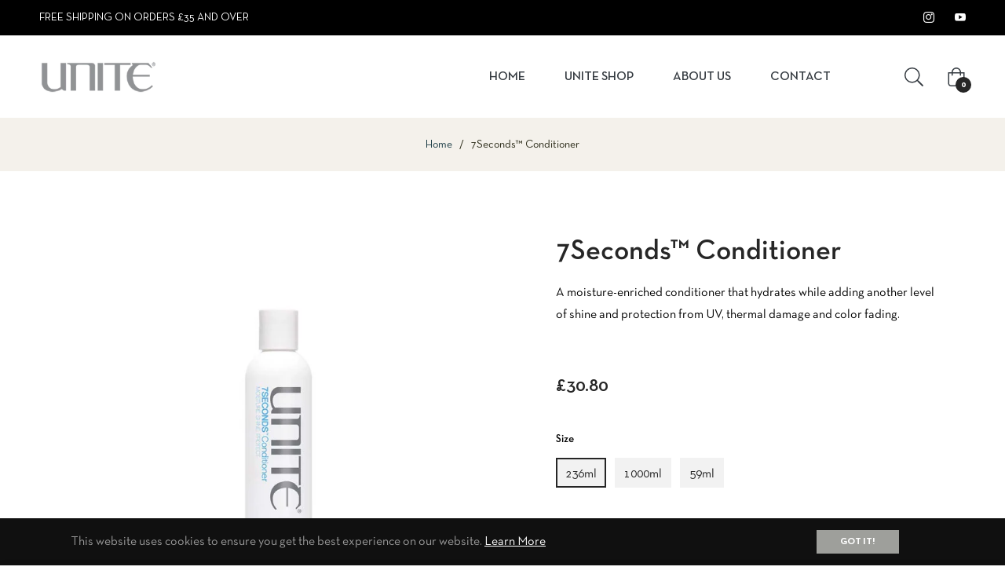

--- FILE ---
content_type: text/css
request_url: https://www.unitehair.co.uk/cdn/shop/t/8/assets/theme.scss.css?v=133286003750175166871734352647
body_size: 38504
content:
@charset "UTF-8";.product-guide .wrapper{max-width:1044px}.product-guide header{align-items:center;display:flex;justify-content:space-between;margin-bottom:32px}@media (min-width: 768px){.product-guide header{display:block;margin-bottom:16px}.product-guide header h4{margin-right:24px}}.product-guide header .container{padding-top:44px}@media (min-width: 768px){.product-guide header .container{padding-top:64px}}.product-guide header .wrapper{margin:0}@media (min-width: 768px){.product-guide header .wrapper{align-items:center;display:flex;justify-content:flex-start;margin:auto}}.product-guide header .media{font-size:24px;margin-left:48px}@media (min-width: 768px){.product-guide header .media{display:none}}.product-guide .guide-box{cursor:grab;margin:auto;overflow-x:scroll;overflow-y:hidden;position:relative;-webkit-user-select:none;user-select:none;white-space:nowrap;width:100%;max-width:1044px}@media (min-width: 1280px){.product-guide .guide-box{cursor:auto}}.product-guide .guide-box.active{cursor:grabbing;cursor:-webkit-grabbing}@media (min-width: 1280px){.product-guide .guide-box.active{cursor:auto}}.product-guide .guide-box .guide{background:url(product-guide.svg);background-size:cover;position:relative;text-align:center;width:1044px;height:588px;z-index:1}.product-guide .guide-box .guide a{cursor:pointer;display:inline-block;position:absolute;transition:all linear .25s;z-index:2}.product-guide .guide-box .guide a:hover{transform:scale(1.05);transition:all linear .25s}.product-guide .guide-box .guide img{max-width:100px;height:auto}.product-guide .definitions{color:#fff}@media (min-width: 768px){.product-guide .definitions{align-items:flex-start;display:flex;justify-content:space-between}}.product-guide .definitions .group{background:#171717cc;margin:16px 0 0;padding:20px}@media (min-width: 768px){.product-guide .definitions .group{width:calc(50% - 8px)}}.product-guide .definitions .group+.group{background:#af7e33cc}.product-guide .definitions h3{padding:28px 30px 24px}.product-guide footer{margin-top:24px;padding-bottom:56px;text-align:center}@media (min-width: 768px){.product-guide footer{margin-top:56px}}@media (min-width: 1280px){.product-guide footer{padding-bottom:86px}}.grid{*zoom: 1}.grid:after{content:"";display:table;clear:both}.grid{list-style:none;padding:0;margin:0 0 0 -20px}.grid__item{float:left;padding-left:20px;width:100%;-ms-flex-preferred-size:auto!important;-webkit-flex-basis:auto!important;-moz-flex-basis:auto!important;flex-basis:auto!important}.grid__item[class*=--push]{position:relative}.flex{display:-webkit-flex;display:-ms-flexbox;display:flex;width:100%}.flex__item{position:relative;-webkit-flex:1 1 100%;-moz-flex:1 1 100%;-ms-flex:1 1 100%;flex:1 1 100%;width:auto!important;min-width:0}.flex__item--fixed{-webkit-flex:0 1 auto;-moz-flex:0 1 auto;-ms-flex:0 1 auto;flex:0 1 auto}.one-whole{width:100%;-ms-flex-preferred-size:100%;-webkit-flex-basis:100%;-moz-flex-basis:100%;flex-basis:100%}.one-half{width:50%;-ms-flex-preferred-size:50%;-webkit-flex-basis:50%;-moz-flex-basis:50%;flex-basis:50%}.one-third{width:33.33333%;-ms-flex-preferred-size:33.33333%;-webkit-flex-basis:33.33333%;-moz-flex-basis:33.33333%;flex-basis:33.33333%}.two-thirds{width:66.66667%;-ms-flex-preferred-size:66.66667%;-webkit-flex-basis:66.66667%;-moz-flex-basis:66.66667%;flex-basis:66.66667%}.one-quarter{width:25%;-ms-flex-preferred-size:25%;-webkit-flex-basis:25%;-moz-flex-basis:25%;flex-basis:25%}.two-quarters{width:50%;-ms-flex-preferred-size:50%;-webkit-flex-basis:50%;-moz-flex-basis:50%;flex-basis:50%}.three-quarters{width:75%;-ms-flex-preferred-size:75%;-webkit-flex-basis:75%;-moz-flex-basis:75%;flex-basis:75%}.one-fifth{width:20%;-ms-flex-preferred-size:20%;-webkit-flex-basis:20%;-moz-flex-basis:20%;flex-basis:20%}.two-fifths{width:40%;-ms-flex-preferred-size:40%;-webkit-flex-basis:40%;-moz-flex-basis:40%;flex-basis:40%}.three-fifths{width:60%;-ms-flex-preferred-size:60%;-webkit-flex-basis:60%;-moz-flex-basis:60%;flex-basis:60%}.four-fifths{width:80%;-ms-flex-preferred-size:80%;-webkit-flex-basis:80%;-moz-flex-basis:80%;flex-basis:80%}.one-sixth{width:16.66667%;-ms-flex-preferred-size:16.66667%;-webkit-flex-basis:16.66667%;-moz-flex-basis:16.66667%;flex-basis:16.66667%}.two-sixths{width:33.33333%;-ms-flex-preferred-size:33.33333%;-webkit-flex-basis:33.33333%;-moz-flex-basis:33.33333%;flex-basis:33.33333%}.three-sixths{width:50%;-ms-flex-preferred-size:50%;-webkit-flex-basis:50%;-moz-flex-basis:50%;flex-basis:50%}.four-sixths{width:66.66667%;-ms-flex-preferred-size:66.66667%;-webkit-flex-basis:66.66667%;-moz-flex-basis:66.66667%;flex-basis:66.66667%}.five-sixths{width:83.33333%;-ms-flex-preferred-size:83.33333%;-webkit-flex-basis:83.33333%;-moz-flex-basis:83.33333%;flex-basis:83.33333%}.one-eighth{width:12.5%;-ms-flex-preferred-size:12.5%;-webkit-flex-basis:12.5%;-moz-flex-basis:12.5%;flex-basis:12.5%}.two-eighths{width:25%;-ms-flex-preferred-size:25%;-webkit-flex-basis:25%;-moz-flex-basis:25%;flex-basis:25%}.three-eighths{width:37.5%;-ms-flex-preferred-size:37.5%;-webkit-flex-basis:37.5%;-moz-flex-basis:37.5%;flex-basis:37.5%}.four-eighths{width:50%;-ms-flex-preferred-size:50%;-webkit-flex-basis:50%;-moz-flex-basis:50%;flex-basis:50%}.five-eighths{width:62.5%;-ms-flex-preferred-size:62.5%;-webkit-flex-basis:62.5%;-moz-flex-basis:62.5%;flex-basis:62.5%}.six-eighths{width:75%;-ms-flex-preferred-size:75%;-webkit-flex-basis:75%;-moz-flex-basis:75%;flex-basis:75%}.seven-eighths{width:87.5%;-ms-flex-preferred-size:87.5%;-webkit-flex-basis:87.5%;-moz-flex-basis:87.5%;flex-basis:87.5%}.one-tenth{width:10%;-ms-flex-preferred-size:10%;-webkit-flex-basis:10%;-moz-flex-basis:10%;flex-basis:10%}.two-tenths{width:20%;-ms-flex-preferred-size:20%;-webkit-flex-basis:20%;-moz-flex-basis:20%;flex-basis:20%}.three-tenths{width:30%;-ms-flex-preferred-size:30%;-webkit-flex-basis:30%;-moz-flex-basis:30%;flex-basis:30%}.four-tenths{width:40%;-ms-flex-preferred-size:40%;-webkit-flex-basis:40%;-moz-flex-basis:40%;flex-basis:40%}.five-tenths{width:50%;-ms-flex-preferred-size:50%;-webkit-flex-basis:50%;-moz-flex-basis:50%;flex-basis:50%}.six-tenths{width:60%;-ms-flex-preferred-size:60%;-webkit-flex-basis:60%;-moz-flex-basis:60%;flex-basis:60%}.seven-tenths{width:70%;-ms-flex-preferred-size:70%;-webkit-flex-basis:70%;-moz-flex-basis:70%;flex-basis:70%}.eight-tenths{width:80%;-ms-flex-preferred-size:80%;-webkit-flex-basis:80%;-moz-flex-basis:80%;flex-basis:80%}.nine-tenths{width:90%;-ms-flex-preferred-size:90%;-webkit-flex-basis:90%;-moz-flex-basis:90%;flex-basis:90%}.one-twelfth{width:8.33333%;-ms-flex-preferred-size:8.33333%;-webkit-flex-basis:8.33333%;-moz-flex-basis:8.33333%;flex-basis:8.33333%}.two-twelfths{width:16.66667%;-ms-flex-preferred-size:16.66667%;-webkit-flex-basis:16.66667%;-moz-flex-basis:16.66667%;flex-basis:16.66667%}.three-twelfths{width:25%;-ms-flex-preferred-size:25%;-webkit-flex-basis:25%;-moz-flex-basis:25%;flex-basis:25%}.four-twelfths{width:33.33333%;-ms-flex-preferred-size:33.33333%;-webkit-flex-basis:33.33333%;-moz-flex-basis:33.33333%;flex-basis:33.33333%}.five-twelfths{width:41.66667%;-ms-flex-preferred-size:41.66667%;-webkit-flex-basis:41.66667%;-moz-flex-basis:41.66667%;flex-basis:41.66667%}.six-twelfths{width:50%;-ms-flex-preferred-size:50%;-webkit-flex-basis:50%;-moz-flex-basis:50%;flex-basis:50%}.seven-twelfths{width:58.33333%;-ms-flex-preferred-size:58.33333%;-webkit-flex-basis:58.33333%;-moz-flex-basis:58.33333%;flex-basis:58.33333%}.eight-twelfths{width:66.66667%;-ms-flex-preferred-size:66.66667%;-webkit-flex-basis:66.66667%;-moz-flex-basis:66.66667%;flex-basis:66.66667%}.nine-twelfths{width:75%;-ms-flex-preferred-size:75%;-webkit-flex-basis:75%;-moz-flex-basis:75%;flex-basis:75%}.ten-twelfths{width:83.33333%;-ms-flex-preferred-size:83.33333%;-webkit-flex-basis:83.33333%;-moz-flex-basis:83.33333%;flex-basis:83.33333%}.eleven-twelfths{width:91.66667%;-ms-flex-preferred-size:91.66667%;-webkit-flex-basis:91.66667%;-moz-flex-basis:91.66667%;flex-basis:91.66667%}.show{display:block!important}.hide{display:none!important}@media only screen and (max-width: 749px){.small--one-whole{width:100%;-ms-flex-preferred-size:100%;-webkit-flex-basis:100%;-moz-flex-basis:100%;flex-basis:100%}.small--one-half{width:50%;-ms-flex-preferred-size:50%;-webkit-flex-basis:50%;-moz-flex-basis:50%;flex-basis:50%}.small--one-third{width:33.33333%;-ms-flex-preferred-size:33.33333%;-webkit-flex-basis:33.33333%;-moz-flex-basis:33.33333%;flex-basis:33.33333%}.small--two-thirds{width:66.66667%;-ms-flex-preferred-size:66.66667%;-webkit-flex-basis:66.66667%;-moz-flex-basis:66.66667%;flex-basis:66.66667%}.small--one-quarter{width:25%;-ms-flex-preferred-size:25%;-webkit-flex-basis:25%;-moz-flex-basis:25%;flex-basis:25%}.small--two-quarters{width:50%;-ms-flex-preferred-size:50%;-webkit-flex-basis:50%;-moz-flex-basis:50%;flex-basis:50%}.small--three-quarters{width:75%;-ms-flex-preferred-size:75%;-webkit-flex-basis:75%;-moz-flex-basis:75%;flex-basis:75%}.small--one-fifth{width:20%;-ms-flex-preferred-size:20%;-webkit-flex-basis:20%;-moz-flex-basis:20%;flex-basis:20%}.small--two-fifths{width:40%;-ms-flex-preferred-size:40%;-webkit-flex-basis:40%;-moz-flex-basis:40%;flex-basis:40%}.small--three-fifths{width:60%;-ms-flex-preferred-size:60%;-webkit-flex-basis:60%;-moz-flex-basis:60%;flex-basis:60%}.small--four-fifths{width:80%;-ms-flex-preferred-size:80%;-webkit-flex-basis:80%;-moz-flex-basis:80%;flex-basis:80%}.small--one-sixth{width:16.66667%;-ms-flex-preferred-size:16.66667%;-webkit-flex-basis:16.66667%;-moz-flex-basis:16.66667%;flex-basis:16.66667%}.small--two-sixths{width:33.33333%;-ms-flex-preferred-size:33.33333%;-webkit-flex-basis:33.33333%;-moz-flex-basis:33.33333%;flex-basis:33.33333%}.small--three-sixths{width:50%;-ms-flex-preferred-size:50%;-webkit-flex-basis:50%;-moz-flex-basis:50%;flex-basis:50%}.small--four-sixths{width:66.66667%;-ms-flex-preferred-size:66.66667%;-webkit-flex-basis:66.66667%;-moz-flex-basis:66.66667%;flex-basis:66.66667%}.small--five-sixths{width:83.33333%;-ms-flex-preferred-size:83.33333%;-webkit-flex-basis:83.33333%;-moz-flex-basis:83.33333%;flex-basis:83.33333%}.small--one-eighth{width:12.5%;-ms-flex-preferred-size:12.5%;-webkit-flex-basis:12.5%;-moz-flex-basis:12.5%;flex-basis:12.5%}.small--two-eighths{width:25%;-ms-flex-preferred-size:25%;-webkit-flex-basis:25%;-moz-flex-basis:25%;flex-basis:25%}.small--three-eighths{width:37.5%;-ms-flex-preferred-size:37.5%;-webkit-flex-basis:37.5%;-moz-flex-basis:37.5%;flex-basis:37.5%}.small--four-eighths{width:50%;-ms-flex-preferred-size:50%;-webkit-flex-basis:50%;-moz-flex-basis:50%;flex-basis:50%}.small--five-eighths{width:62.5%;-ms-flex-preferred-size:62.5%;-webkit-flex-basis:62.5%;-moz-flex-basis:62.5%;flex-basis:62.5%}.small--six-eighths{width:75%;-ms-flex-preferred-size:75%;-webkit-flex-basis:75%;-moz-flex-basis:75%;flex-basis:75%}.small--seven-eighths{width:87.5%;-ms-flex-preferred-size:87.5%;-webkit-flex-basis:87.5%;-moz-flex-basis:87.5%;flex-basis:87.5%}.small--one-tenth{width:10%;-ms-flex-preferred-size:10%;-webkit-flex-basis:10%;-moz-flex-basis:10%;flex-basis:10%}.small--two-tenths{width:20%;-ms-flex-preferred-size:20%;-webkit-flex-basis:20%;-moz-flex-basis:20%;flex-basis:20%}.small--three-tenths{width:30%;-ms-flex-preferred-size:30%;-webkit-flex-basis:30%;-moz-flex-basis:30%;flex-basis:30%}.small--four-tenths{width:40%;-ms-flex-preferred-size:40%;-webkit-flex-basis:40%;-moz-flex-basis:40%;flex-basis:40%}.small--five-tenths{width:50%;-ms-flex-preferred-size:50%;-webkit-flex-basis:50%;-moz-flex-basis:50%;flex-basis:50%}.small--six-tenths{width:60%;-ms-flex-preferred-size:60%;-webkit-flex-basis:60%;-moz-flex-basis:60%;flex-basis:60%}.small--seven-tenths{width:70%;-ms-flex-preferred-size:70%;-webkit-flex-basis:70%;-moz-flex-basis:70%;flex-basis:70%}.small--eight-tenths{width:80%;-ms-flex-preferred-size:80%;-webkit-flex-basis:80%;-moz-flex-basis:80%;flex-basis:80%}.small--nine-tenths{width:90%;-ms-flex-preferred-size:90%;-webkit-flex-basis:90%;-moz-flex-basis:90%;flex-basis:90%}.small--one-twelfth{width:8.33333%;-ms-flex-preferred-size:8.33333%;-webkit-flex-basis:8.33333%;-moz-flex-basis:8.33333%;flex-basis:8.33333%}.small--two-twelfths{width:16.66667%;-ms-flex-preferred-size:16.66667%;-webkit-flex-basis:16.66667%;-moz-flex-basis:16.66667%;flex-basis:16.66667%}.small--three-twelfths{width:25%;-ms-flex-preferred-size:25%;-webkit-flex-basis:25%;-moz-flex-basis:25%;flex-basis:25%}.small--four-twelfths{width:33.33333%;-ms-flex-preferred-size:33.33333%;-webkit-flex-basis:33.33333%;-moz-flex-basis:33.33333%;flex-basis:33.33333%}.small--five-twelfths{width:41.66667%;-ms-flex-preferred-size:41.66667%;-webkit-flex-basis:41.66667%;-moz-flex-basis:41.66667%;flex-basis:41.66667%}.small--six-twelfths{width:50%;-ms-flex-preferred-size:50%;-webkit-flex-basis:50%;-moz-flex-basis:50%;flex-basis:50%}.small--seven-twelfths{width:58.33333%;-ms-flex-preferred-size:58.33333%;-webkit-flex-basis:58.33333%;-moz-flex-basis:58.33333%;flex-basis:58.33333%}.small--eight-twelfths{width:66.66667%;-ms-flex-preferred-size:66.66667%;-webkit-flex-basis:66.66667%;-moz-flex-basis:66.66667%;flex-basis:66.66667%}.small--nine-twelfths{width:75%;-ms-flex-preferred-size:75%;-webkit-flex-basis:75%;-moz-flex-basis:75%;flex-basis:75%}.small--ten-twelfths{width:83.33333%;-ms-flex-preferred-size:83.33333%;-webkit-flex-basis:83.33333%;-moz-flex-basis:83.33333%;flex-basis:83.33333%}.small--eleven-twelfths{width:91.66667%;-ms-flex-preferred-size:91.66667%;-webkit-flex-basis:91.66667%;-moz-flex-basis:91.66667%;flex-basis:91.66667%}.grid--uniform .small--one-half:nth-child(odd),.grid--uniform .small--one-third:nth-child(3n+1),.grid--uniform .small--one-quarter:nth-child(4n+1),.grid--uniform .small--one-fifth:nth-child(5n+1),.grid--uniform .small--one-sixth:nth-child(6n+1),.grid--uniform .small--two-sixths:nth-child(3n+1),.grid--uniform .small--three-sixths:nth-child(odd),.grid--uniform .small--two-eighths:nth-child(4n+1),.grid--uniform .small--four-eighths:nth-child(odd),.grid--uniform .small--five-tenths:nth-child(odd),.grid--uniform .small--one-twelfth:nth-child(12n+1),.grid--uniform .small--two-twelfths:nth-child(6n+1),.grid--uniform .small--three-twelfths:nth-child(4n+1),.grid--uniform .small--four-twelfths:nth-child(3n+1),.grid--uniform .small--six-twelfths:nth-child(odd){clear:both}.small--show{display:block!important}.small--hide{display:none!important}}@media only screen and (min-width: 750px){.medium-up--one-whole{width:100%;-ms-flex-preferred-size:100%;-webkit-flex-basis:100%;-moz-flex-basis:100%;flex-basis:100%}.medium-up--one-half{width:50%;-ms-flex-preferred-size:50%;-webkit-flex-basis:50%;-moz-flex-basis:50%;flex-basis:50%}.medium-up--one-third{width:33.33333%;-ms-flex-preferred-size:33.33333%;-webkit-flex-basis:33.33333%;-moz-flex-basis:33.33333%;flex-basis:33.33333%}.medium-up--two-thirds{width:66.66667%;-ms-flex-preferred-size:66.66667%;-webkit-flex-basis:66.66667%;-moz-flex-basis:66.66667%;flex-basis:66.66667%}.medium-up--one-quarter{width:25%;-ms-flex-preferred-size:25%;-webkit-flex-basis:25%;-moz-flex-basis:25%;flex-basis:25%}.medium-up--two-quarters{width:50%;-ms-flex-preferred-size:50%;-webkit-flex-basis:50%;-moz-flex-basis:50%;flex-basis:50%}.medium-up--three-quarters{width:75%;-ms-flex-preferred-size:75%;-webkit-flex-basis:75%;-moz-flex-basis:75%;flex-basis:75%}.medium-up--one-fifth{width:20%;-ms-flex-preferred-size:20%;-webkit-flex-basis:20%;-moz-flex-basis:20%;flex-basis:20%}.medium-up--two-fifths{width:40%;-ms-flex-preferred-size:40%;-webkit-flex-basis:40%;-moz-flex-basis:40%;flex-basis:40%}.medium-up--three-fifths{width:60%;-ms-flex-preferred-size:60%;-webkit-flex-basis:60%;-moz-flex-basis:60%;flex-basis:60%}.medium-up--four-fifths{width:80%;-ms-flex-preferred-size:80%;-webkit-flex-basis:80%;-moz-flex-basis:80%;flex-basis:80%}.medium-up--one-sixth{width:16.66667%;-ms-flex-preferred-size:16.66667%;-webkit-flex-basis:16.66667%;-moz-flex-basis:16.66667%;flex-basis:16.66667%}.medium-up--two-sixths{width:33.33333%;-ms-flex-preferred-size:33.33333%;-webkit-flex-basis:33.33333%;-moz-flex-basis:33.33333%;flex-basis:33.33333%}.medium-up--three-sixths{width:50%;-ms-flex-preferred-size:50%;-webkit-flex-basis:50%;-moz-flex-basis:50%;flex-basis:50%}.medium-up--four-sixths{width:66.66667%;-ms-flex-preferred-size:66.66667%;-webkit-flex-basis:66.66667%;-moz-flex-basis:66.66667%;flex-basis:66.66667%}.medium-up--five-sixths{width:83.33333%;-ms-flex-preferred-size:83.33333%;-webkit-flex-basis:83.33333%;-moz-flex-basis:83.33333%;flex-basis:83.33333%}.medium-up--one-eighth{width:12.5%;-ms-flex-preferred-size:12.5%;-webkit-flex-basis:12.5%;-moz-flex-basis:12.5%;flex-basis:12.5%}.medium-up--two-eighths{width:25%;-ms-flex-preferred-size:25%;-webkit-flex-basis:25%;-moz-flex-basis:25%;flex-basis:25%}.medium-up--three-eighths{width:37.5%;-ms-flex-preferred-size:37.5%;-webkit-flex-basis:37.5%;-moz-flex-basis:37.5%;flex-basis:37.5%}.medium-up--four-eighths{width:50%;-ms-flex-preferred-size:50%;-webkit-flex-basis:50%;-moz-flex-basis:50%;flex-basis:50%}.medium-up--five-eighths{width:62.5%;-ms-flex-preferred-size:62.5%;-webkit-flex-basis:62.5%;-moz-flex-basis:62.5%;flex-basis:62.5%}.medium-up--six-eighths{width:75%;-ms-flex-preferred-size:75%;-webkit-flex-basis:75%;-moz-flex-basis:75%;flex-basis:75%}.medium-up--seven-eighths{width:87.5%;-ms-flex-preferred-size:87.5%;-webkit-flex-basis:87.5%;-moz-flex-basis:87.5%;flex-basis:87.5%}.medium-up--one-tenth{width:10%;-ms-flex-preferred-size:10%;-webkit-flex-basis:10%;-moz-flex-basis:10%;flex-basis:10%}.medium-up--two-tenths{width:20%;-ms-flex-preferred-size:20%;-webkit-flex-basis:20%;-moz-flex-basis:20%;flex-basis:20%}.medium-up--three-tenths{width:30%;-ms-flex-preferred-size:30%;-webkit-flex-basis:30%;-moz-flex-basis:30%;flex-basis:30%}.medium-up--four-tenths{width:40%;-ms-flex-preferred-size:40%;-webkit-flex-basis:40%;-moz-flex-basis:40%;flex-basis:40%}.medium-up--five-tenths{width:50%;-ms-flex-preferred-size:50%;-webkit-flex-basis:50%;-moz-flex-basis:50%;flex-basis:50%}.medium-up--six-tenths{width:60%;-ms-flex-preferred-size:60%;-webkit-flex-basis:60%;-moz-flex-basis:60%;flex-basis:60%}.medium-up--seven-tenths{width:70%;-ms-flex-preferred-size:70%;-webkit-flex-basis:70%;-moz-flex-basis:70%;flex-basis:70%}.medium-up--eight-tenths{width:80%;-ms-flex-preferred-size:80%;-webkit-flex-basis:80%;-moz-flex-basis:80%;flex-basis:80%}.medium-up--nine-tenths{width:90%;-ms-flex-preferred-size:90%;-webkit-flex-basis:90%;-moz-flex-basis:90%;flex-basis:90%}.medium-up--one-twelfth{width:8.33333%;-ms-flex-preferred-size:8.33333%;-webkit-flex-basis:8.33333%;-moz-flex-basis:8.33333%;flex-basis:8.33333%}.medium-up--two-twelfths{width:16.66667%;-ms-flex-preferred-size:16.66667%;-webkit-flex-basis:16.66667%;-moz-flex-basis:16.66667%;flex-basis:16.66667%}.medium-up--three-twelfths{width:25%;-ms-flex-preferred-size:25%;-webkit-flex-basis:25%;-moz-flex-basis:25%;flex-basis:25%}.medium-up--four-twelfths{width:33.33333%;-ms-flex-preferred-size:33.33333%;-webkit-flex-basis:33.33333%;-moz-flex-basis:33.33333%;flex-basis:33.33333%}.medium-up--five-twelfths{width:41.66667%;-ms-flex-preferred-size:41.66667%;-webkit-flex-basis:41.66667%;-moz-flex-basis:41.66667%;flex-basis:41.66667%}.medium-up--six-twelfths{width:50%;-ms-flex-preferred-size:50%;-webkit-flex-basis:50%;-moz-flex-basis:50%;flex-basis:50%}.medium-up--seven-twelfths{width:58.33333%;-ms-flex-preferred-size:58.33333%;-webkit-flex-basis:58.33333%;-moz-flex-basis:58.33333%;flex-basis:58.33333%}.medium-up--eight-twelfths{width:66.66667%;-ms-flex-preferred-size:66.66667%;-webkit-flex-basis:66.66667%;-moz-flex-basis:66.66667%;flex-basis:66.66667%}.medium-up--nine-twelfths{width:75%;-ms-flex-preferred-size:75%;-webkit-flex-basis:75%;-moz-flex-basis:75%;flex-basis:75%}.medium-up--ten-twelfths{width:83.33333%;-ms-flex-preferred-size:83.33333%;-webkit-flex-basis:83.33333%;-moz-flex-basis:83.33333%;flex-basis:83.33333%}.medium-up--eleven-twelfths{width:91.66667%;-ms-flex-preferred-size:91.66667%;-webkit-flex-basis:91.66667%;-moz-flex-basis:91.66667%;flex-basis:91.66667%}.grid--uniform .medium-up--one-half:nth-child(odd),.grid--uniform .medium-up--one-third:nth-child(3n+1),.grid--uniform .medium-up--one-quarter:nth-child(4n+1),.grid--uniform .medium-up--one-fifth:nth-child(5n+1),.grid--uniform .medium-up--one-sixth:nth-child(6n+1),.grid--uniform .medium-up--two-sixths:nth-child(3n+1),.grid--uniform .medium-up--three-sixths:nth-child(odd),.grid--uniform .medium-up--two-eighths:nth-child(4n+1),.grid--uniform .medium-up--four-eighths:nth-child(odd),.grid--uniform .medium-up--five-tenths:nth-child(odd),.grid--uniform .medium-up--one-twelfth:nth-child(12n+1),.grid--uniform .medium-up--two-twelfths:nth-child(6n+1),.grid--uniform .medium-up--three-twelfths:nth-child(4n+1),.grid--uniform .medium-up--four-twelfths:nth-child(3n+1),.grid--uniform .medium-up--six-twelfths:nth-child(odd){clear:both}.medium-up--show{display:block!important}.medium-up--hide{display:none!important}}@media only screen and (min-width: 990px){.large-up--one-whole{width:100%;-ms-flex-preferred-size:100%;-webkit-flex-basis:100%;-moz-flex-basis:100%;flex-basis:100%}.large-up--one-half{width:50%;-ms-flex-preferred-size:50%;-webkit-flex-basis:50%;-moz-flex-basis:50%;flex-basis:50%}.large-up--one-third{width:33.33333%;-ms-flex-preferred-size:33.33333%;-webkit-flex-basis:33.33333%;-moz-flex-basis:33.33333%;flex-basis:33.33333%}.large-up--two-thirds{width:66.66667%;-ms-flex-preferred-size:66.66667%;-webkit-flex-basis:66.66667%;-moz-flex-basis:66.66667%;flex-basis:66.66667%}.large-up--one-quarter{width:25%;-ms-flex-preferred-size:25%;-webkit-flex-basis:25%;-moz-flex-basis:25%;flex-basis:25%}.large-up--two-quarters{width:50%;-ms-flex-preferred-size:50%;-webkit-flex-basis:50%;-moz-flex-basis:50%;flex-basis:50%}.large-up--three-quarters{width:75%;-ms-flex-preferred-size:75%;-webkit-flex-basis:75%;-moz-flex-basis:75%;flex-basis:75%}.large-up--one-fifth{width:20%;-ms-flex-preferred-size:20%;-webkit-flex-basis:20%;-moz-flex-basis:20%;flex-basis:20%}.large-up--two-fifths{width:40%;-ms-flex-preferred-size:40%;-webkit-flex-basis:40%;-moz-flex-basis:40%;flex-basis:40%}.large-up--three-fifths{width:60%;-ms-flex-preferred-size:60%;-webkit-flex-basis:60%;-moz-flex-basis:60%;flex-basis:60%}.large-up--four-fifths{width:80%;-ms-flex-preferred-size:80%;-webkit-flex-basis:80%;-moz-flex-basis:80%;flex-basis:80%}.large-up--one-sixth{width:16.66667%;-ms-flex-preferred-size:16.66667%;-webkit-flex-basis:16.66667%;-moz-flex-basis:16.66667%;flex-basis:16.66667%}.large-up--two-sixths{width:33.33333%;-ms-flex-preferred-size:33.33333%;-webkit-flex-basis:33.33333%;-moz-flex-basis:33.33333%;flex-basis:33.33333%}.large-up--three-sixths{width:50%;-ms-flex-preferred-size:50%;-webkit-flex-basis:50%;-moz-flex-basis:50%;flex-basis:50%}.large-up--four-sixths{width:66.66667%;-ms-flex-preferred-size:66.66667%;-webkit-flex-basis:66.66667%;-moz-flex-basis:66.66667%;flex-basis:66.66667%}.large-up--five-sixths{width:83.33333%;-ms-flex-preferred-size:83.33333%;-webkit-flex-basis:83.33333%;-moz-flex-basis:83.33333%;flex-basis:83.33333%}.large-up--one-eighth{width:12.5%;-ms-flex-preferred-size:12.5%;-webkit-flex-basis:12.5%;-moz-flex-basis:12.5%;flex-basis:12.5%}.large-up--two-eighths{width:25%;-ms-flex-preferred-size:25%;-webkit-flex-basis:25%;-moz-flex-basis:25%;flex-basis:25%}.large-up--three-eighths{width:37.5%;-ms-flex-preferred-size:37.5%;-webkit-flex-basis:37.5%;-moz-flex-basis:37.5%;flex-basis:37.5%}.large-up--four-eighths{width:50%;-ms-flex-preferred-size:50%;-webkit-flex-basis:50%;-moz-flex-basis:50%;flex-basis:50%}.large-up--five-eighths{width:62.5%;-ms-flex-preferred-size:62.5%;-webkit-flex-basis:62.5%;-moz-flex-basis:62.5%;flex-basis:62.5%}.large-up--six-eighths{width:75%;-ms-flex-preferred-size:75%;-webkit-flex-basis:75%;-moz-flex-basis:75%;flex-basis:75%}.large-up--seven-eighths{width:87.5%;-ms-flex-preferred-size:87.5%;-webkit-flex-basis:87.5%;-moz-flex-basis:87.5%;flex-basis:87.5%}.large-up--one-tenth{width:10%;-ms-flex-preferred-size:10%;-webkit-flex-basis:10%;-moz-flex-basis:10%;flex-basis:10%}.large-up--two-tenths{width:20%;-ms-flex-preferred-size:20%;-webkit-flex-basis:20%;-moz-flex-basis:20%;flex-basis:20%}.large-up--three-tenths{width:30%;-ms-flex-preferred-size:30%;-webkit-flex-basis:30%;-moz-flex-basis:30%;flex-basis:30%}.large-up--four-tenths{width:40%;-ms-flex-preferred-size:40%;-webkit-flex-basis:40%;-moz-flex-basis:40%;flex-basis:40%}.large-up--five-tenths{width:50%;-ms-flex-preferred-size:50%;-webkit-flex-basis:50%;-moz-flex-basis:50%;flex-basis:50%}.large-up--six-tenths{width:60%;-ms-flex-preferred-size:60%;-webkit-flex-basis:60%;-moz-flex-basis:60%;flex-basis:60%}.large-up--seven-tenths{width:70%;-ms-flex-preferred-size:70%;-webkit-flex-basis:70%;-moz-flex-basis:70%;flex-basis:70%}.large-up--eight-tenths{width:80%;-ms-flex-preferred-size:80%;-webkit-flex-basis:80%;-moz-flex-basis:80%;flex-basis:80%}.large-up--nine-tenths{width:90%;-ms-flex-preferred-size:90%;-webkit-flex-basis:90%;-moz-flex-basis:90%;flex-basis:90%}.large-up--one-twelfth{width:8.33333%;-ms-flex-preferred-size:8.33333%;-webkit-flex-basis:8.33333%;-moz-flex-basis:8.33333%;flex-basis:8.33333%}.large-up--two-twelfths{width:16.66667%;-ms-flex-preferred-size:16.66667%;-webkit-flex-basis:16.66667%;-moz-flex-basis:16.66667%;flex-basis:16.66667%}.large-up--three-twelfths{width:25%;-ms-flex-preferred-size:25%;-webkit-flex-basis:25%;-moz-flex-basis:25%;flex-basis:25%}.large-up--four-twelfths{width:33.33333%;-ms-flex-preferred-size:33.33333%;-webkit-flex-basis:33.33333%;-moz-flex-basis:33.33333%;flex-basis:33.33333%}.large-up--five-twelfths{width:41.66667%;-ms-flex-preferred-size:41.66667%;-webkit-flex-basis:41.66667%;-moz-flex-basis:41.66667%;flex-basis:41.66667%}.large-up--six-twelfths{width:50%;-ms-flex-preferred-size:50%;-webkit-flex-basis:50%;-moz-flex-basis:50%;flex-basis:50%}.large-up--seven-twelfths{width:58.33333%;-ms-flex-preferred-size:58.33333%;-webkit-flex-basis:58.33333%;-moz-flex-basis:58.33333%;flex-basis:58.33333%}.large-up--eight-twelfths{width:66.66667%;-ms-flex-preferred-size:66.66667%;-webkit-flex-basis:66.66667%;-moz-flex-basis:66.66667%;flex-basis:66.66667%}.large-up--nine-twelfths{width:75%;-ms-flex-preferred-size:75%;-webkit-flex-basis:75%;-moz-flex-basis:75%;flex-basis:75%}.large-up--ten-twelfths{width:83.33333%;-ms-flex-preferred-size:83.33333%;-webkit-flex-basis:83.33333%;-moz-flex-basis:83.33333%;flex-basis:83.33333%}.large-up--eleven-twelfths{width:91.66667%;-ms-flex-preferred-size:91.66667%;-webkit-flex-basis:91.66667%;-moz-flex-basis:91.66667%;flex-basis:91.66667%}.grid--uniform .large-up--one-half:nth-child(odd),.grid--uniform .large-up--one-third:nth-child(3n+1),.grid--uniform .large-up--one-quarter:nth-child(4n+1),.grid--uniform .large-up--one-fifth:nth-child(5n+1),.grid--uniform .large-up--one-sixth:nth-child(6n+1),.grid--uniform .large-up--two-sixths:nth-child(3n+1),.grid--uniform .large-up--three-sixths:nth-child(odd),.grid--uniform .large-up--two-eighths:nth-child(4n+1),.grid--uniform .large-up--four-eighths:nth-child(odd),.grid--uniform .large-up--five-tenths:nth-child(odd),.grid--uniform .large-up--one-twelfth:nth-child(12n+1),.grid--uniform .large-up--two-twelfths:nth-child(6n+1),.grid--uniform .large-up--three-twelfths:nth-child(4n+1),.grid--uniform .large-up--four-twelfths:nth-child(3n+1),.grid--uniform .large-up--six-twelfths:nth-child(odd){clear:both}.large-up--show{display:block!important}.large-up--hide{display:none!important}}@media only screen and (min-width: 750px){.medium-up--push-one-half{left:50%}.medium-up--push-one-third{left:33.33333%}.medium-up--push-two-thirds{left:66.66667%}.medium-up--push-one-quarter{left:25%}.medium-up--push-two-quarters{left:50%}.medium-up--push-three-quarters{left:75%}.medium-up--push-one-fifth{left:20%}.medium-up--push-two-fifths{left:40%}.medium-up--push-three-fifths{left:60%}.medium-up--push-four-fifths{left:80%}.medium-up--push-one-sixth{left:16.66667%}.medium-up--push-two-sixths{left:33.33333%}.medium-up--push-three-sixths{left:50%}.medium-up--push-four-sixths{left:66.66667%}.medium-up--push-five-sixths{left:83.33333%}.medium-up--push-one-eighth{left:12.5%}.medium-up--push-two-eighths{left:25%}.medium-up--push-three-eighths{left:37.5%}.medium-up--push-four-eighths{left:50%}.medium-up--push-five-eighths{left:62.5%}.medium-up--push-six-eighths{left:75%}.medium-up--push-seven-eighths{left:87.5%}.medium-up--push-one-tenth{left:10%}.medium-up--push-two-tenths{left:20%}.medium-up--push-three-tenths{left:30%}.medium-up--push-four-tenths{left:40%}.medium-up--push-five-tenths{left:50%}.medium-up--push-six-tenths{left:60%}.medium-up--push-seven-tenths{left:70%}.medium-up--push-eight-tenths{left:80%}.medium-up--push-nine-tenths{left:90%}.medium-up--push-one-twelfth{left:8.33333%}.medium-up--push-two-twelfths{left:16.66667%}.medium-up--push-three-twelfths{left:25%}.medium-up--push-four-twelfths{left:33.33333%}.medium-up--push-five-twelfths{left:41.66667%}.medium-up--push-six-twelfths{left:50%}.medium-up--push-seven-twelfths{left:58.33333%}.medium-up--push-eight-twelfths{left:66.66667%}.medium-up--push-nine-twelfths{left:75%}.medium-up--push-ten-twelfths{left:83.33333%}.medium-up--push-eleven-twelfths{left:91.66667%}}*,*:before,*:after{box-sizing:border-box}*:focus{outline:none}body{margin:0!important;transition:opacity ease-out 1.2s}body,input,textarea,button,select{-webkit-font-smoothing:antialiased;-webkit-text-size-adjust:100%}img{max-width:100%;border:0}button,input,optgroup,select,textarea{color:inherit;font:inherit;margin:0}button[disabled],html input[disabled]{cursor:default}button::-moz-focus-inner,[type=button]::-moz-focus-inner,[type=reset]::-moz-focus-inner,[type=submit]::-moz-focus-inner{border-style:none;padding:0}button:-moz-focusring,[type=button]:-moz-focusring,[type=reset]:-moz-focusring,[type=submit]:-moz-focusring{outline:1px dotted ButtonText}button:focus{outline:none}input[type=search]{-webkit-appearance:none;-moz-appearance:none}table{border-collapse:collapse;border-spacing:0}td,th{padding:0}textarea{overflow:auto;-webkit-appearance:none;-moz-appearance:none}[tabindex="-1"]:focus{outline:none}.clearfix{*zoom: 1}.clearfix:after{content:"";display:table;clear:both}.visually-hidden,.icon__fallback-text,.no-js .lazyload,.no-js .article__photo-wrapper,.no-js .image-content__image-wrapper{position:absolute!important;overflow:hidden;clip:rect(0 0 0 0);height:1px;width:1px;margin:-1px;padding:0;border:0}.js-focus-hidden:focus{outline:none}.outline-none{outline:0}.outline-none:hover,.outline-none:focus,.outline-none:active{outline:0}.box-shadow-none{box-shadow:none!important}.box-shadow-none:hover,.box-shadow-none:focus,.box-shadow-none:active{box-shadow:none!important}.skip-link:focus{clip:auto;width:auto;height:auto;margin:0;color:#000;background-color:#fff;padding:var(--g-hgutter);z-index:10000;transition:none}body,html{background-color:#fff}@media (min-width: 1300px){.container{max-width:1300px}}.container,.container-fluid,.col,.col-1,.col-10,.col-11,.col-12,.col-2,.col-3,.col-4,.col-5,.col-6,.col-7,.col-8,.col-9,.col-auto,.col-lg,.col-lg-1,.col-lg-10,.col-lg-11,.col-lg-12,.col-lg-2,.col-lg-3,.col-lg-4,.col-lg-5,.col-lg-6,.col-lg-7,.col-lg-8,.col-lg-9,.col-lg-auto,.col-md,.col-md-1,.col-md-10,.col-md-11,.col-md-12,.col-md-2,.col-md-3,.col-md-4,.col-md-5,.col-md-6,.col-md-7,.col-md-8,.col-md-9,.col-md-auto,.col-sm,.col-sm-1,.col-sm-10,.col-sm-11,.col-sm-12,.col-sm-2,.col-sm-3,.col-sm-4,.col-sm-5,.col-sm-6,.col-sm-7,.col-sm-8,.col-sm-9,.col-sm-auto,.col-xl,.col-xl-1,.col-xl-10,.col-xl-11,.col-xl-12,.col-xl-2,.col-xl-3,.col-xl-4,.col-xl-5,.col-xl-6,.col-xl-7,.col-xl-8,.col-xl-9,.col-xl-auto,.col-2-4,.col-9-6,.col-sm-2-4,.col-sm-9-6,.col-md-2-4,.col-md-9-6,.col-lg-2-4,.col-lg-9-6{padding-left:var(--g-hgutter);padding-right:var(--g-hgutter)}.container-fluid{padding:0 20px}@media only screen and (min-width: 990px){.container-fluid{padding:0 50px}}@media only screen and (max-width: 989px){.container{padding:0 20px}}.row{margin-right:calc(0px - var(--g-hgutter));margin-left:calc(0px - var(--g-hgutter))}.row.no-gutters{margin-right:0;margin-left:0}.col-2-4,.col-9-6{-ms-flex:0 0 20%;flex:0 0 20%;max-width:20%}.col-9-6{-ms-flex:0 0 80%;flex:0 0 80%;max-width:80%}@media (min-width: 576px){.col-sm-2-4{-ms-flex:0 0 20%;flex:0 0 20%;max-width:20%}.col-sm-9-6{-ms-flex:0 0 80%;flex:0 0 80%;max-width:80%}}@media (min-width: 768px){.col-md-2-4{-ms-flex:0 0 20%;flex:0 0 20%;max-width:20%}.col-md-9-6{-ms-flex:0 0 80%;flex:0 0 80%;max-width:80%}}@media (min-width: 992px){.col-lg-2-4{-ms-flex:0 0 20%;flex:0 0 20%;max-width:20%}.col-lg-9-6{-ms-flex:0 0 80%;flex:0 0 80%;max-width:80%}}.page-width{*zoom: 1;max-width:1180px;margin:0 auto;padding:0 20px}.page-width:after{content:"";display:table;clear:both}@media only screen and (min-width: 750px){.page-width{padding:0 var(--g-gutter)}}blockquote p+cite{margin-top:var(--g-hgutter)}blockquote cite{display:block}blockquote cite:before{content:"\2014  "}code,pre{font-family:Consolas,monospace;font-size:1em}pre{overflow:auto}.blockquote{position:relative;font-size:16px}svg,.icon,[class^=icon-]{display:inline-block;vertical-align:middle;width:16px;height:16px;font-size:16px;fill:currentColor}.no-svg svg,.no-svg .icon,.no-svg [class^=icon-]{display:none}.iconx2 svg,.iconx2 .icon,.iconx2 [class^=icon-]{width:25px;height:25px;font-size:25px}.iconx3 svg,.iconx3 .icon,.iconx3 [class^=icon-]{width:30px;height:30px;font-size:30px}.iconx4 svg,.iconx4 .icon,.iconx4 [class^=icon-]{width:35px;height:35px;font-size:35px}.iconx5 svg,.iconx5 .icon,.iconx5 [class^=icon-]{width:40px;height:40px;font-size:40px}.iconx6 svg,.iconx6 .icon,.iconx6 [class^=icon-]{width:45px;height:45px;font-size:45px}.iconx7 svg,.iconx7 .icon,.iconx7 [class^=icon-]{width:50px;height:50px;font-size:50px}.iconx8 svg,.iconx8 .icon,.iconx8 [class^=icon-]{width:55px;height:55px;font-size:55px}.iconx9 svg,.iconx9 .icon,.iconx9 [class^=icon-]{width:60px;height:60px;font-size:60px}.iconx10 svg,.iconx10 .icon,.iconx10 [class^=icon-]{width:65px;height:65px;font-size:65px}.iconx11 svg,.iconx11 .icon,.iconx11 [class^=icon-]{width:70px;height:70px;font-size:70px}.iconx12 svg,.iconx12 .icon,.iconx12 [class^=icon-]{width:75px;height:75px;font-size:75px}.iconx13 svg,.iconx13 .icon,.iconx13 [class^=icon-]{width:80px;height:80px;font-size:80px}.iconx14 svg,.iconx14 .icon,.iconx14 [class^=icon-]{width:85px;height:85px;font-size:85px}.iconx15 svg,.iconx15 .icon,.iconx15 [class^=icon-]{width:90px;height:90px;font-size:90px}.no-svg .icon__fallback-text{position:static!important;overflow:inherit;clip:none;height:auto;width:auto;margin:0}svg.icon:not(.icon--full-color) circle,svg.icon:not(.icon--full-color) ellipse,svg.icon:not(.icon--full-color) g,svg.icon:not(.icon--full-color) line,svg.icon:not(.icon--full-color) path,svg.icon:not(.icon--full-color) polygon,svg.icon:not(.icon--full-color) polyline,svg.icon:not(.icon--full-color) rect,symbol.icon:not(.icon--full-color) circle,symbol.icon:not(.icon--full-color) ellipse,symbol.icon:not(.icon--full-color) g,symbol.icon:not(.icon--full-color) line,symbol.icon:not(.icon--full-color) path,symbol.icon:not(.icon--full-color) polygon,symbol.icon:not(.icon--full-color) polyline,symbol.icon:not(.icon--full-color) rect{fill:inherit;stroke:inherit}.lazyload,.lazyloading{opacity:.3}.lazyloaded{opacity:1;transition:opacity .2s}img[data-sizes=auto]{display:block;width:100%}.payment-icons{-moz-user-select:none;-ms-user-select:none;-webkit-user-select:none;user-select:none;cursor:default}.payment-icons li{margin-right:5px}.payment-icons .icon,.payment-icons [class^=icon-]{width:38px;height:24px}.payment-icons .icon--wide{width:55px}ul,ol{margin:0;padding:0}ol{list-style:decimal}.list-styled{padding-left:30px}.rtl .list-styled{padding-right:30px;padding-left:inherit}.list--inline{padding:0;margin:0}.list--inline li{display:inline-block;margin-bottom:0}.text-center.rte ul,.text-center.rte ol,.text-center .rte ul,.text-center .rte ol{margin-left:0;list-style-position:inside}.rte__table-wrapper{max-width:100%;overflow:auto;-webkit-overflow-scrolling:touch}.btn{cursor:pointer;border-radius:0}.btn.focus,.btn:focus{box-shadow:none}.btn-link{color:var(--g-main);text-decoration:none}.btn-link:hover,.btn-link:active,.btn-link:focus{text-decoration:none;color:#ccc}.btn-primary,.btn-primary.disabled{border:1px solid var(--g-main);background-color:var(--g-main);color:#fff}.btn-primary:hover,.btn-primary:active,.btn-primary:focus{background-color:#ccc!important;color:#fff!important;border-color:#ccc!important;box-shadow:none!important}.btn-theme,.shopify-payment-button .shopify-payment-button__button--unbranded,.spr-summary-actions-newreview{z-index:1}.btn-theme,.shopify-payment-button .shopify-payment-button__button--unbranded,.spr-summary-actions-newreview,.rte .btn-theme,.rte .shopify-payment-button .shopify-payment-button__button--unbranded,.shopify-payment-button .rte .shopify-payment-button__button--unbranded,.rte .spr-summary-actions-newreview{padding:16px 30px;display:inline-block;width:auto;text-decoration:none;text-align:center;vertical-align:middle;white-space:nowrap;cursor:pointer;border-radius:0;border:1px solid transparent;text-transform:uppercase;-moz-user-select:none;-ms-user-select:none;-webkit-user-select:none;user-select:none;-webkit-appearance:none;-moz-appearance:none;appearance:none;font-size:14px;line-height:18px;font-weight:600;background-color:var(--g-cta-button);color:#fff;position:relative;border:none}.btn-theme.btn-white,.shopify-payment-button .btn-white.shopify-payment-button__button--unbranded,.btn-white.spr-summary-actions-newreview,.rte .btn-theme.btn-white,.rte .shopify-payment-button .btn-white.shopify-payment-button__button--unbranded,.shopify-payment-button .rte .btn-white.shopify-payment-button__button--unbranded,.rte .btn-white.spr-summary-actions-newreview{background-color:#fff;color:var(--g-cta-button)}.btn-theme:before,.shopify-payment-button .shopify-payment-button__button--unbranded:before,.spr-summary-actions-newreview:before,.rte .btn-theme:before,.rte .shopify-payment-button .shopify-payment-button__button--unbranded:before,.shopify-payment-button .rte .shopify-payment-button__button--unbranded:before,.rte .spr-summary-actions-newreview:before{content:"";background:#e6e6e6;height:100%;width:0;position:absolute;transition:.3s cubic-bezier(.785,.135,.15,.86);top:0;left:auto;right:0;z-index:-1}.btn-theme:hover,.shopify-payment-button .shopify-payment-button__button--unbranded:hover,.spr-summary-actions-newreview:hover,.rte .btn-theme:hover,.rte .shopify-payment-button .shopify-payment-button__button--unbranded:hover,.shopify-payment-button .rte .shopify-payment-button__button--unbranded:hover,.rte .spr-summary-actions-newreview:hover{color:#fff}.btn-theme:hover:before,.shopify-payment-button .shopify-payment-button__button--unbranded:hover:before,.spr-summary-actions-newreview:hover:before,.rte .btn-theme:hover:before,.rte .shopify-payment-button .shopify-payment-button__button--unbranded:hover:before,.shopify-payment-button .rte .shopify-payment-button__button--unbranded:hover:before,.rte .spr-summary-actions-newreview:hover:before{width:100%;right:auto;left:0}.btn-theme:active,.shopify-payment-button .shopify-payment-button__button--unbranded:active,.spr-summary-actions-newreview:active,.btn-theme:focus,.shopify-payment-button .shopify-payment-button__button--unbranded:focus,.spr-summary-actions-newreview:focus,.rte .btn-theme:active,.rte .shopify-payment-button .shopify-payment-button__button--unbranded:active,.shopify-payment-button .rte .shopify-payment-button__button--unbranded:active,.rte .spr-summary-actions-newreview:active,.rte .btn-theme:focus,.rte .shopify-payment-button .shopify-payment-button__button--unbranded:focus,.shopify-payment-button .rte .shopify-payment-button__button--unbranded:focus,.rte .spr-summary-actions-newreview:focus{background:#e6e6e6;color:#fff;box-shadow:none}.btn-theme[disabled],.shopify-payment-button [disabled].shopify-payment-button__button--unbranded,[disabled].spr-summary-actions-newreview,.rte .btn-theme[disabled],.rte .shopify-payment-button [disabled].shopify-payment-button__button--unbranded,.shopify-payment-button .rte [disabled].shopify-payment-button__button--unbranded,.rte [disabled].spr-summary-actions-newreview{cursor:default;color:#757575;background-color:#d5d5d5}.btn-theme[disabled]:before,.shopify-payment-button [disabled].shopify-payment-button__button--unbranded:before,[disabled].spr-summary-actions-newreview:before,.rte .btn-theme[disabled]:before,.rte .shopify-payment-button [disabled].shopify-payment-button__button--unbranded:before,.shopify-payment-button .rte [disabled].shopify-payment-button__button--unbranded:before,.rte [disabled].spr-summary-actions-newreview:before{display:none}.btn-theme .icon,.shopify-payment-button .shopify-payment-button__button--unbranded .icon,.spr-summary-actions-newreview .icon,.btn-theme [class^=icon-],.shopify-payment-button .shopify-payment-button__button--unbranded [class^=icon-],.spr-summary-actions-newreview [class^=icon-],.rte .btn-theme .icon,.rte .shopify-payment-button .shopify-payment-button__button--unbranded .icon,.shopify-payment-button .rte .shopify-payment-button__button--unbranded .icon,.rte .spr-summary-actions-newreview .icon,.rte .btn-theme [class^=icon-],.rte .shopify-payment-button .shopify-payment-button__button--unbranded [class^=icon-],.shopify-payment-button .rte .shopify-payment-button__button--unbranded [class^=icon-],.rte .spr-summary-actions-newreview [class^=icon-]{fill:currentColor;path:currentColor}.btn-gradient{background:#000;background:-moz-linear-gradient(top,black 0%,#262626 100%);background:-webkit-gradient(linear,left top,left bottom,color-stop(0%,black),color-stop(100%,#262626));background:-webkit-linear-gradient(top,black 0%,#262626 100%);background:-o-linear-gradient(top,black 0%,#262626 100%);background:-ms-linear-gradient(top,black 0%,#262626 100%);background:linear-gradient(to bottom,#000,#262626);filter:progid:DXImageTransform.Microsoft.gradient(startColorstr="#ffffff",endColorstr="#000000",GradientType=0);color:#fff;border:none}.btn-gradient:hover{opacity:.8}.text-link{display:inline;border:0 none;background:none;padding:0;margin:0}table{width:100%;border-collapse:collapse;border-spacing:0}th{font-weight:700}th,td{text-align:left;border:1px solid rgba(0,0,0,.1)}@media only screen and (max-width: 749px){.responsive-table thead{display:none}.responsive-table tr{display:block}.responsive-table th,.responsive-table td{display:block;text-align:right;padding:var(--g-hgutter);margin:0}.responsive-table td:before{content:attr(data-label);float:left;text-align:center;font-size:var(--g-font-size);padding-right:10px}}.responsive-table__row{border-bottom:1px solid rgba(0,0,0,.1)}svg:not(:root){overflow:hidden}.video-wrapper{position:relative;overflow:hidden;max-width:100%;padding-bottom:56.25%;height:0;height:auto}.video-wrapper iframe{position:absolute;top:0;left:0;width:100%;height:100%}@media only screen and (max-width: 989px){input,select,textarea{font-size:calc(var(--g-font-size) + 2px)}}fieldset{border:1px solid rgba(0,0,0,.1);margin:0 0 var(--g-gutter);padding:var(--g-hgutter)}legend{border:0;padding:0}button,input[type=submit]{cursor:pointer}input,textarea,select{border:1px solid rgba(0,0,0,.1);border-radius:0;max-width:100%}input:focus,textarea:focus,select:focus{border-color:#b5b5b5;outline:none}input[disabled],textarea[disabled],select[disabled]{cursor:default;background-color:#d5d5d5;border-color:#757575}input.input--error,select.input--error,textarea.input--error{border-color:#ec523e;background-color:#ec523e;color:#ec523e}select{-webkit-appearance:none;-moz-appearance:none;appearance:none;background-position:right center;background-image:url(//www.unitehair.co.uk/cdn/shop/t/8/assets/ico-select.svg?v=129994824024037061191734352022);background-repeat:no-repeat;background-position:right 10px center;background-color:transparent;padding-right:28px;text-indent:.01px;text-overflow:"";cursor:pointer}optgroup{font-weight:700}option{color:#000;background-color:#fff}select::-ms-expand{display:none}.label--hidden{position:absolute;height:0;width:0;margin-bottom:0;overflow:hidden;clip:rect(1px,1px,1px,1px)}label[for]{cursor:pointer}.is_stuck{padding-top:30px}.border-radius-0{border-radius:0!important}.text-body{color:#000!important}.text-theme{color:var(--g-main)!important}.text-theme-50{color:#26262680!important}.bg-theme{background-color:var(--g-main)!important}.bg-theme-light{background-color:#404040!important}.bg-theme-dark{background-color:#0d0d0d!important}.bg-theme-50{background-color:#26262680!important}.border-theme{border-color:var(--g-main)!important}.text-hover-theme:hover,.text-theme-hover:hover{color:var(--g-main)!important}.font-family-1{font-family:var(--g-font-1)}.font-family-2,.btn-theme,.shopify-payment-button .shopify-payment-button__button--unbranded,.spr-summary-actions-newreview,.rte .btn-theme,.rte .spr-summary-actions-newreview{font-family:var(--g-font-2)}.font-family-3{font-family:var(--g-font-3)}.fz{font-size:var(--g-font-size)}.fz-1{font-size:calc(var(--g-font-size) + 1px)}.fz-2{font-size:calc(var(--g-font-size) + 2px)}.fz-3{font-size:calc(var(--g-font-size) + 3px)}.fz-4{font-size:calc(var(--g-font-size) + 4px)}.fz-5{font-size:calc(var(--g-font-size) + 5px)}.fz-6{font-size:calc(var(--g-font-size) + 6px)}.fz-7{font-size:calc(var(--g-font-size) + 7px)}.fz-8{font-size:calc(var(--g-font-size) + 8px)}.fz-9{font-size:calc(var(--g-font-size) + 9px)}.fz-10{font-size:calc(var(--g-font-size) + 10px)}.fz-n1{font-size:calc(var(--g-font-size) - 1px)}.fz-n2{font-size:calc(var(--g-font-size) - 2px)}.fz-n3{font-size:calc(var(--g-font-size) - 3px)}.fz-n4{font-size:calc(var(--g-font-size) - 4px)}.fz-n5{font-size:calc(var(--g-font-size) - 5px)}.transition{transition:all ease .45s}.transition:before,.transition:after{transition:all ease .45s}.position-absolute-100{position:absolute;width:100%;height:100%;top:0;left:0;z-index:1}.rating{padding-left:0;list-style:none}.rating li{width:14px;height:14px;margin-right:6px;display:inline-block;background-image:url([data-uri])}.rating li.rated{background-image:url([data-uri])}.hv-image-brightness:hover img{-webkit-filter:brightness(.5);filter:brightness(.5)}.hv-image-sepia:hover img{-webkit-filter:sepia(1);filter:sepia(1)}.hv-image-grayscale img{-webkit-filter:grayscale(1);filter:grayscale(1)}.hv-image-grayscale:hover img{-webkit-filter:none;filter:none}.hv-image-brightness-n img{-webkit-filter:brightness(.5);filter:brightness(.5)}.hv-image-brightness-n:hover img{-webkit-filter:brightness(1);filter:brightness(1)}.js-masonry .banner-theme{margin-bottom:20px}.banner-theme{position:relative;overflow:hidden}.banner-theme img{width:100%}.banner-theme>a{position:absolute;top:0;left:0;width:100%;height:100%;z-index:100;text-indent:200%;white-space:nowrap;font-size:0;opacity:0}.banner-theme figcaption div>*{transition-delay:.25s}@media only screen and (min-width: 750px){.banner-theme:hover img{-ms-transform:scale(1.1);-webkit-transform:scale(1.1);transform:scale(1.1)}}.banner-theme:hover .bg-des:before{width:100%;right:auto;left:0}.banner-theme:hover figcaption div>*{color:#fff}figcaption{position:relative}figcaption .bg-des{position:absolute;top:0;left:0;width:100%;height:100%;z-index:0}figcaption .bg-des:before{content:"";background:#b6813c;height:100%;width:0;position:absolute;transition:.6s cubic-bezier(.785,.135,.15,.86);top:0;left:auto;right:0;z-index:-1}.banner-theme figcaption{position:absolute;width:90%;max-width:290px;align-items:center}@media only screen and (max-width: 989px){.banner-theme figcaption{position:static;width:100%;transform:translateY(0)!important;min-width:100%}.banner-theme figcaption .btn-underline-white{border-bottom-color:var(--g-cta-button)!important;color:var(--g-cta-button)!important}}.banner-theme-top figcaption{top:50px}.banner-theme-mid figcaption{top:50%;transform:translateY(-50%)}.banner-theme-bottom figcaption{bottom:50px}.banner-theme-left figcaption{left:50px}.banner-theme-center figcaption{left:50%;margin-left:-145px}.banner-theme-right figcaption{right:50px}.spr-pagination-page{margin-right:5px}.rtl .spr-pagination-page{margin-left:5px;margin-right:inherit}.nav-tabs.nav-tabs-1{justify-content:center;border:none}.nav-tabs.nav-tabs-1 li{padding:.5rem 1rem}.nav-tabs.nav-tabs-1 .nav-link{color:var(--g-color-heading);border:none;border-bottom:2px solid transparent;text-transform:uppercase;opacity:.3;padding:0}.nav-tabs.nav-tabs-1 .nav-link:focus,.nav-tabs.nav-tabs-1 .nav-link:hover,.nav-tabs.nav-tabs-1 .nav-link.active{opacity:1;border-bottom-color:var(--g-color-heading)}.section-title-1{font-size:30px;font-weight:500;font-size:55px;line-height:120%}@media only screen and (max-width: 749px){.section-title-1{font-size:40px}}.section-title-1>span{position:relative}.section-title-0{font-size:34px;font-weight:500}.mapouter,.gmap_canvas,.gmap_canvas iframe{width:100%!important}.global-price span>.money,.js-wishlist-itembox span>.money,.js-viewed-item span>.money,.js-compare-content span>.money{color:var(--g-main-2);font-weight:600}.global-price s>.money,.js-wishlist-itembox s>.money,.js-viewed-item s>.money,.js-compare-content s>.money{color:#737373;margin-left:5px}.menu-label{position:absolute;top:2px;padding:2px 4px;font-size:calc(var(--g-font-size) - 5px);color:var(--g-label-text);transition:all ease .45s;text-transform:uppercase;font-weight:600;right:0;font-family:var(--g-font-2)}.menu-label>span{position:relative}.menu-label>span:before{position:absolute;content:"";display:block;width:0;height:0;border-left:5px solid transparent;border-right:5px solid transparent;border-top:5px solid;left:50%;bottom:-7px;margin-left:-5px;display:none}.site-nav .dropdown-toggle:after{display:none!important}#NavDrawer .menu-label,.site-nav__dropdown .menu-label{position:static;font-size:calc(var(--g-font-size) - 5px);padding:2px 4px;margin-left:5px;font-weight:600;margin-top:-2px}.rtl #NavDrawer .menu-label,.rtl .site-nav__dropdown .menu-label{margin-right:5px;margin-left:inherit}#NavDrawer .menu-label>span:before,.site-nav__dropdown .menu-label>span:before{display:none}.menu-label--new{background-color:var(--g-label-new)}.menu-label--new>span:before{border-top-color:var(--g-label-new)}.menu-label--hot{background-color:var(--g-label-hot)}.menu-label--hot>span:before{border-top-color:var(--g-label-hot)}.menu-label--sale{background-color:var(--g-label-sale)}.menu-label--sale>span:before{border-top-color:var(--g-label-sale)}.menu-label--other{background-color:var(--g-label-other)}.menu-label--other>span:before{border-top-color:var(--g-label-other)}.giftcard__qr-code img{margin:0 auto}.giftcard__apple-wallet-image{display:block;margin:0 auto}.giftcard__wrap{margin:0 auto var(--g-gutter)}@media print{@page{margin:.5cm}p{orphans:3;widows:3}html,body{background-color:#fff;color:#000}.giftcard__print-link,.giftcard__apple-wallet{display:none}}.no-js:not(html){display:none}.no-js .no-js:not(html){display:block}.no-js .js{display:none}.main-content{display:block;padding-bottom:40px}@media only screen and (min-width: 750px){.main-content{padding-bottom:80px;padding-top:80px}}@media only screen and (max-width: 749px){.main-content{padding-bottom:40px;padding-top:40px}}.template-index .main-content{padding-top:0;padding-bottom:0}.full-width{padding:80px var(--g-gutter);background-color:#fff}.full-width--return-link{margin-bottom:-40px}@media only screen and (min-width: 750px){.full-width--return-link{margin-bottom:-80px}}.content-block+.full-width--return-link{margin-top:calc(0 - var(--g-gutter))}.page-empty{padding:80px 0;margin-bottom:calc(0 - var(--g-gutter))}.index-section:last-child{padding-bottom:0;margin-bottom:0}.index-section--flush+.index-section--flush{margin-top:-50px}.index-section--flush:last-child{padding-bottom:0;margin-bottom:0}.flex--center-vertical .flex__item{-ms-flex-item-align:center;-webkit-align-self:center;align-self:center}.flex--grid{margin:0 -10px;-webkit-flex-wrap:wrap;-moz-flex-wrap:wrap;-ms-flex-wrap:wrap;flex-wrap:wrap}.flex--grid>.flex__item{padding:10px}.flex--grid-center{-webkit-justify-content:center;-moz-justify-content:center;-ms-justify-content:center;justify-content:center}.flex--no-gutter{margin:0}.flex--no-gutter>.flex__item{padding:0}.grid--half-gutters{margin-left:calc(0px - var(--g-hgutter))}.grid--half-gutters>.grid__item{padding-left:var(--g-hgutter)}.grid--no-gutters{margin-left:0}.grid--no-gutters>.grid__item{padding-left:0}.grid--table{display:table;table-layout:fixed;width:100%;margin-left:0}.grid--table>.grid__item{float:none;display:table-cell;vertical-align:middle;padding-left:0}.medium-up--grid--table{display:table;table-layout:fixed;width:100%;margin-left:0}.medium-up--grid--table>.grid__item{float:none;display:table-cell;vertical-align:middle;padding-left:0}@media only screen and (max-width: 749px){.medium-up--grid--table{display:block}.medium-up--grid--table>.grid__item{display:block}}body,input,textarea,button,select{font-size:var(--g-font-size);font-family:var(--g-font-2);color:#000;line-height:1.8;font-weight:var(--g-font-weight-body)}html.rtl{direction:rtl}@media only screen and (max-width: 989px){input,textarea{font-size:calc(var(--g-font-size) + 2px)}}h1,h2,h3,h4,h5,h6,.h1,.h2,.h3,.h4,.h5,.h6{color:var(--g-color-heading);font-family:var(--g-font-1)}h1 a,h2 a,h3 a,h4 a,h5 a,h6 a,.h1 a,.h2 a,.h3 a,.h4 a,.h5 a,.h6 a{color:inherit;text-decoration:none;font-weight:inherit}h1:last-child,h2:last-child,h3:last-child,h4:last-child,h5:last-child,h6:last-child,.h1:last-child,.h2:last-child,.h3:last-child,.h4:last-child,.h5:last-child,.h6:last-child{margin-bottom:0}#topbar{font-family:var(--g-font-1);background:#000!important}.subtop{font-family:var(--g-font-2);font-weight:var(--g-font-weight-subtop);font-size:var(--g-font-size-subtop);line-height:26px;letter-spacing:var(--g-font-spacing-subtop);text-transform:uppercase;color:var(--g-font-color-subtop)}h1,.h1{font-weight:500;font-size:68px;line-height:120%}@media only screen and (max-width: 749px){h1,.h1{font-size:50px}}h2,.h2{font-weight:500;font-size:55px;line-height:120%}@media only screen and (max-width: 749px){h2,.h2{font-size:40px}}h3,.h3{font-weight:500;font-size:36px;line-height:46px}@media only screen and (max-width: 749px){h3,.h3{font-size:30px;line-height:36px}}h4,.h4{font-weight:500;font-size:18px}h5,.h5{font-weight:500;font-size:16px}h6,.h6{font-weight:500;font-size:14px}.rte{*zoom: 1;margin-bottom:var(--g-hgutter)}.rte:after{content:"";display:table;clear:both}.rte:last-child{margin-bottom:0}.rte h1,.rte h2,.rte h3,.rte h4,.rte h5,.rte h6{margin-top:40px}.rte h1:first-child,.rte h2:first-child,.rte h3:first-child,.rte h4:first-child,.rte h5:first-child,.rte h6:first-child{margin-top:0}.rte-setting{margin-bottom:var(--g-hgutter)}.rte-setting:last-child{margin-bottom:0}p{margin:0 0 10px;line-height:1.8}p:last-child{margin-bottom:0}blockquote{text-align:center}blockquote cite{font-size:calc(var(--g-font-size) - 1px);opacity:.6}@media only screen and (max-width: 749px){blockquote{margin-left:0;margin-right:0}}.list--no-bullets{list-style:none}.list--bold{font-weight:700;font-size:var(--g-font-size)}.blog__rss-link .icon-rss{fill:currentColor;width:18px;height:18px;vertical-align:baseline}.title-blog-page{margin-bottom:30px}.blog__item{padding-bottom:40px}.blog__meta{font-size:86%;text-transform:uppercase}.blog__meta a{color:var(--g-main-2);text-transform:capitalize}.btn-blog-readmore{text-decoration:underline}.article__photo-container{position:relative;margin-bottom:10px}.article__photo-wrapper img{position:absolute;top:0;left:0;transition:all ease .45s;right:0;width:100%}.rtl .article__photo-wrapper img{right:0;left:auto}.article__photo-wrapper:hover img{-webkit-filter:brightness(.5);filter:brightness(.5)}.blog__item--2{padding:20px;background-color:#fff}.blog__item--3{position:relative;padding:0}.blog__item--3 .content-block__meta{position:absolute;width:100%;bottom:0;left:0;top:0;padding:30px;background:linear-gradient(to top,#00000080 20%,#0000001a);pointer-events:none}.blog__item--3 .content-block__meta .blog__date{color:#ffc371;font-size:80%;font-weight:600}.blog__item--4 .blog__date{color:var(--g-main-2)}.blog__item--4 .article__photo-container{margin-bottom:24px}.blog__item--4 .link-body-color,.blog__title-link a:hover{color:var(--g-main)}.blog__item--5 .article__photo-wrapper{position:relative;height:450px;border:2px solid #e9e9e9}.blog__item--5 .article__photo-wrapper .blog__tags{bottom:0;top:0;background-color:#fff;transition:all .3s ease}.blog__item--5 .article__photo-wrapper img{object-fit:cover;object-position:50% 50%;width:100%;height:100%;filter:none}.blog__item--5 .article__photo-wrapper:hover .blog__tags{background-color:#000000b3}.blog__item--5 .article__photo-wrapper:hover .blog__tags *{color:#fff}.blog__item--5 .article__photo-wrapper:hover .btn-underline{color:#fff!important;border-bottom-color:#fff!important}.blog__item--6 .blog__title-link{position:relative;padding-bottom:35px}.blog__item--6 .blog__title-link:before{position:absolute;content:"";width:60px;height:2px;background-color:#e9e9e9;bottom:0;left:0}.blog__item--6 .content-block__image{position:relative}.blog__item--6 .article__photo-content{top:0;bottom:0;left:0;right:0;opacity:0;visibility:hidden;background-color:#fff;transition:all .3s ease}.blog__item--6:hover .article__photo-content{opacity:1;visibility:visible}.blog__item--6.blog__item--6-in .article__photo-content{position:relative!important;padding:0!important;opacity:1;visibility:visible}.blog__item--7 .blog__title-link{position:relative;padding-bottom:25px}.blog__item--7 .blog__title-link:before{position:absolute;content:"";width:60px;height:2px;background-color:#f4f4f4;bottom:0;left:0}.blog__item--7 .content-block__image{position:relative;border:1px solid #e9e9e9}.blog__item--7 .article__photo-wrapper img{filter:none}.blog__item--7 .article__photo-content{top:0;bottom:0;left:0;right:0;opacity:0;visibility:hidden;background-color:#fff;transition:all .3s ease;width:70%}.blog__item--7:hover .article__photo-content{opacity:1;visibility:visible}.blog__item--7.blog__item--7-in .article__photo-content{opacity:1;visibility:visible;width:100%}.collection-card-1 .collection-card__image:hover img{-ms-transform:scale(1.05);-webkit-transform:scale(1.05);transform:scale(1.05)}.collection-card-2 .collection-card__image{border-radius:8px;overflow:hidden;position:relative;background:#000}.collection-card-2 .collection-card__image .hv-image-brightness{display:block}.collection-card-2 .collection-card__image .hv-image-brightness img{object-fit:cover;width:100%;height:300px;opacity:.65}.collection-card-2 .collection-card__meta{bottom:0;left:0;pointer-events:none}.collection-card-2 .collection-card__meta a{font-size:30px}@media (min-width: 992px){.collection-card-2 .collection-card__count{opacity:0}}.collection-card-2:hover img{-ms-transform:scale(1.1);-webkit-transform:scale(1.1);transform:scale(1.1)}.collection-card-2:hover .collection-card__count{opacity:1}.collection-card-3 .collection-card__image{position:relative}.collection-card-3 .collection-card__image .hv-image{display:block}.collection-card-3 .collection-card__image .hv-image img{object-fit:cover;width:100%;height:180px}.collection-card-3 .collection-card__image:hover .collection-card__meta .h6,.collection-card-3 .collection-card__image:hover .collection-card__meta p{transform:translateY(0)}.collection-card-3 .collection-card__image:hover .collection-card__meta p{opacity:1}.collection-card-3 .collection-card__meta{bottom:0;left:0;pointer-events:none}.collection-card-3 .collection-card__meta .h6,.collection-card-3 .collection-card__meta p{transform:translateY(10px);transition:all .3s ease}.collection-card-3 .collection-card__meta p{opacity:0}.txtcollection{list-style:none;padding:0;margin:0}.txtcollection .item__collection{display:inline-block;position:relative;text-align:center;z-index:1;padding:0 20px}.txtcollection .item__collection .img{position:absolute;width:300px;height:400px;object-fit:cover;transform:translate(-50%) translateY(-50%);top:50%;left:50%;z-index:-10;opacity:0;visibily:hidden;pointer-events:none}.txtcollection .item__collection .item__collection-name{position:relative}.txtcollection .item__collection .item__collection-name:before{transition:transform .3s cubic-bezier(.77,0,.175,1);transform-origin:left;height:2px;content:"";position:absolute;display:block;width:100%;background:#000;transform:scaleX(0);margin-right:.15em;bottom:0}.txtcollection .item__collection .item__collection-sub{-webkit-text-stroke:0px black;color:#000;font-size:12px;font-weight:500;line-height:normal;transform:translate(-1rem);transition:transform .3s,opacity .3s;opacity:0}.txtcollection .item__collection:hover .item__collection-sub{opacity:1;transform:translate(0)}.txtcollection .item__collection:hover .item__collection-name:before{transform:scaleX(1)}.collection-card-5 .collection-card__image:hover img{box-shadow:0 4px 30px #00000014}.emphasized-title{display:inline;-webkit-box-decoration-break:clone;-o-box-decoration-break:clone;box-decoration-break:clone}.emphasized-subtitle{display:inline;line-height:2;padding:var(--g-hgutter);background-color:#282828;color:#fff;-webkit-box-decoration-break:clone;-o-box-decoration-break:clone;box-decoration-break:clone;transition:background-color .15s ease-in}@media only screen and (min-width: 750px){.emphasized-subtitle{font-size:1.42857em}}.emphasized-subtitle:hover,.emphasized-subtitle:focus{color:#fff;background-color:#424242}.emphasized-title-wrapper{margin-bottom:8px}td,th{padding:var(--g-hgutter);border:1px solid 1px solid rgba(0,0,0,.1)}::-webkit-input-placeholder{font-size:var(--g-font-size);color:#000;opacity:.6}:-moz-placeholder{font-size:var(--g-font-size);color:#000;opacity:.6}:-ms-input-placeholder{font-size:var(--g-font-size);color:#000;opacity:.6}::-ms-input-placeholder{font-size:var(--g-font-size);color:#000;opacity:.6;opacity:1}input,textarea,select{background-color:#f4f4f4;color:#333;border:0;max-width:100%}input[disabled],textarea[disabled],select[disabled]{color:#0006}input.input--error,textarea.input--error,select.input--error{color:#fff}input.input--error::-webkit-input-placeholder,textarea.input--error::-webkit-input-placeholder,select.input--error::-webkit-input-placeholder{color:#fff;opacity:.6}input.input--error:-moz-placeholder,textarea.input--error:-moz-placeholder,select.input--error:-moz-placeholder{color:#fff;opacity:.6}input.input--error:-ms-input-placeholder,textarea.input--error:-ms-input-placeholder,select.input--error:-ms-input-placeholder{color:#fff;opacity:.6}input.input--error::-ms-input-placeholder,textarea.input--error::-ms-input-placeholder,select.input--error::-ms-input-placeholder{color:#fff;opacity:.6;opacity:1}.input--content-color{background-color:#fff}input,textarea{padding:13px 15px}select{padding-top:10px;padding-left:15px;padding-bottom:10px}.form-vertical input,.form-vertical select,.form-vertical textarea{display:block;width:100%;margin-bottom:var(--g-hgutter)}.form-vertical input[type=radio],.form-vertical input[type=checkbox]{display:inline-block;width:auto;margin-right:5px}.form-vertical input[type=submit],.form-vertical .btn{display:inline-block}.input--full{width:100%}.note,.form-success,.errors{padding:5px 10px;margin:0 0 var(--g-hgutter)}.note{border:1px solid rgba(0,0,0,.1)}.form-success{background-color:#59ac6c;color:#fff}.errors{background-color:#ec523e;color:#fff}.errors ul{list-style:none;padding:0;margin:0}.form-vertical .input-group{margin-bottom:var(--g-gutter)}.input-group__field,.input-group__btn{display:table-cell;vertical-align:middle;margin:0}.input-group__field,.input-group__btn .btn{height:48px;padding-top:0;padding-bottom:0}.input-group__field{width:100%}.form-vertical .input-group__field{margin:0}.input-group__btn{white-space:nowrap;width:1%}.input-group__btn .icon-arrow-right{width:14px;height:17px}.btn--narrow{padding-left:15px;padding-right:15px}.btn--full{display:block;width:100%}a,.link-accent-color{color:var(--g-main);transition:.3s ease-in}a:hover,a:focus,.link-accent-color:hover,.link-accent-color:focus{color:#d9d9d9;text-decoration:none}.text-link{transition:color .1s ease-in,background-color .1s ease-in}.text-link .icon,.text-link [class^=icon-]{fill:currentColor;margin-left:3px}.link-body-color{color:#000;transition:color .1s ease-in,background-color .1s ease-in}.link-body-color:hover,.link-body-color:focus{color:var(--g-main)}.return-link{display:block;text-align:center;margin-bottom:0;font-size:14px;font-family:var(--g-font-2)}.return-link .icon,.return-link [class^=icon-]{fill:currentColor;margin:0 3px}.placeholder-svg{fill:#404040;background-color:#8c8c8c;width:100%;height:100%;max-width:100%;max-height:100%}.placeholder-noblocks{padding:40px;text-align:center}.placeholder-background{position:absolute;top:0;right:0;bottom:0;left:0}.placeholder-background .placeholder-svg{border:0}.featured-card__image .placeholder-svg{width:auto}.hero__slide .placeholder-background{background-color:#fff}.template-password{height:100vh;background-color:#282828;color:#fff}.password-page{display:table;height:100%;width:100%}.password-page a,.password-page h1,.password-page h2,.password-page h3,.password-page h4,.password-page h5,.password-page h6,.password-page label{color:#fff}.password-page__inner{display:table-cell;vertical-align:middle}.password-page__content,.password-modal__content{max-width:600px;margin:0 auto}.password-page__content{padding:var(--g-gutter) 0}.password-logo{margin-top:var(--g-hgutter);margin-bottom:var(--g-gutter)}.password-logo__image{max-width:100%}.password-page__title{font-size:3.57143em;line-height:1;margin-bottom:var(--g-gutter)}.password-page__message{font-size:1.28571em;margin-bottom:40px}.password-signup-form,.password-social-sharing{margin-bottom:80px}.password-login-link{display:block;padding:var(--g-gutter);text-align:center}@media only screen and (min-width: 750px){.password-login-link{position:absolute;top:0;right:0}}.password-login-link .icon,.password-login-link [class^=icon-]{margin-right:8px;fill:currentColor}.password-login-form{margin-bottom:40px}.password-signup-form__subheading{margin-bottom:25px}.password-signup-form__subheading a{color:var(--g-main)}.password-signup-form__subheading a:hover{color:#e6e6e6}.password-signup-form .input-group{max-width:450px;margin:0 auto}.icon-shopify-logo{width:72px;height:21px;margin-left:var(--g-hgutter);fill:currentColor}.template-giftcard{background-color:#282828}.giftcard__header{margin:80px auto 40px}.giftcard__content{background-color:#fff;max-width:540px;margin:0 auto 40px;padding:var(--g-gutter)}.giftcard__shop-url{display:none}.giftcard__wrap{position:relative}.giftcard__wrap:before,.giftcard__wrap:after{content:"";display:block;position:absolute;background-color:#fff;height:40px;width:40px;border:1px solid rgba(0,0,0,.1)}.giftcard__wrap:before{top:-2px;left:-2px;border-radius:12px 0 100%;box-shadow:2px 2px 1px #0000000d}.giftcard__wrap:after{bottom:-2px;right:-2px;border-radius:100% 0 12px;box-shadow:-2px -2px 1px #0000000d}.giftcard__image{display:block;border-radius:12px;overflow:hidden}.giftcard__amount-wrapper{position:absolute;top:var(--g-hgutter);right:var(--g-hgutter)}.giftcard__amount,.giftcard__amount-remaining{color:#fff}.giftcard__amount{font-size:2em;margin-bottom:0;text-shadow:2px 2px 1px rgba(0,0,0,.1)}@media only screen and (min-width: 750px){.giftcard__amount{font-size:2.85714em}}.giftcard__code{position:absolute;left:0;right:0;bottom:var(--g-gutter)}.giftcard__code-bubble{position:relative;display:inline-block;background-color:#fff;color:#000;padding:var(--g-hgutter) var(--g-gutter);font-size:1.07143em;border-radius:4px}@media only screen and (min-width: 750px){.giftcard__code-bubble{font-size:1.42857em}}.giftcard__code-bubble:after{content:"";display:block;position:absolute;top:5px;bottom:5px;left:5px;right:5px;border:1px dashed black;border-radius:4px;opacity:.3}@media print{.giftcard__shop-url{display:block}.giftcard__wrap:before,.giftcard__wrap:after{display:none}.giftcard__amount-wrapper{background-color:#fff;border-radius:4px;padding:0 var(--g-hgutter)}}.slick-slider{position:relative;display:block;-moz-box-sizing:border-box;box-sizing:border-box;-webkit-touch-callout:none;-webkit-user-select:none;-khtml-user-select:none;-moz-user-select:none;-ms-user-select:none;user-select:none;-ms-touch-action:pan-y;touch-action:pan-y;-webkit-tap-highlight-color:transparent}.slick-list{position:relative;overflow:hidden;display:block;margin:0;padding:0}.slick-list.dragging{cursor:pointer;cursor:hand}.slick-slider .slick-track,.slick-slider .slick-list{-webkit-transform:translate3d(0,0,0);-moz-transform:translate3d(0,0,0);-ms-transform:translate3d(0,0,0);-o-transform:translate3d(0,0,0);transform:translateZ(0)}.slick-track{position:relative;left:0;top:0;display:block}.slick-track:before,.slick-track:after{content:"";display:table}.slick-track:after{clear:both}.slick-loading .slick-track{visibility:hidden}.slick-slide{float:left;height:100%;min-height:1px;cursor:pointer;display:none;position:relative}[dir=rtl] .slick-slide{float:right}.slick-slide img{display:block}.slick-slide.slick-loading img{display:none}.slick-slide.dragging img{pointer-events:none}.slick-initialized .slick-slide{display:block}.slick-loading .slick-slide{visibility:hidden}.slick-vertical .slick-slide{display:block;height:auto;border:1px solid transparent}.slick-arrow.slick-hidden{display:none}.carousel-control-next,.carousel-control-prev{z-index:1001;width:10%;top:calc(50% - 25px);height:50px;bottom:auto}.carousel-indicators{z-index:1001}.slick-loading .slick-list{background:#fff url(//www.unitehair.co.uk/cdn/shop/t/8/assets/ajax-loader.gif?v=41356863302472015721734352022) center center no-repeat}.slick-prev,.slick-next{position:absolute;display:block;height:40px;width:40px;line-height:0px;font-size:0px;cursor:pointer;background:transparent;color:transparent;top:50%;-webkit-transform:translate(0,-50%);-ms-transform:translate(0,-50%);transform:translateY(-50%);padding:0;border:none;z-index:1}.slick-prev:hover,.slick-prev:focus,.slick-next:hover,.slick-next:focus{background:transparent;color:transparent}.slick-prev:hover:before,.slick-prev:focus:before,.slick-next:hover:before,.slick-next:focus:before{opacity:1}.slick-prev.slick-disabled:before,.slick-next.slick-disabled:before{opacity:.25}.slick-prev:before,.slick-next:before{font-family:icomoon!important;font-size:26px;line-height:1;color:#000;opacity:1;-webkit-font-smoothing:antialiased;-moz-osx-font-smoothing:grayscale}.slick-prev{left:5px}[dir=rtl] .slick-prev{left:auto;right:5px}.slick-prev:before{content:"\e903"}[dir=rtl] .slick-prev:before{content:"\e904"}.site-nav .slick-prev{left:-25px}.rtl .site-nav .slick-prev{right:-25px;left:auto}.slick-next{right:5px}[dir=rtl] .slick-next{left:5px;right:auto}.slick-next:before{content:"\e904"}[dir=rtl] .slick-next:before{content:"\e903"}.site-nav .slick-next{right:-25px}.rtl .site-nav .slick-next{left:-25px;right:auto}.slick-slider{margin-bottom:30px}.slick-dots{position:absolute;bottom:0;list-style:none;display:block;text-align:center;padding:0;width:100%}.dots-negative .slick-dots{bottom:-25px}.slick-dots li{position:relative;display:inline-block;height:12px;width:12px;margin:0 5px;padding:0;cursor:pointer}.slick-dots li button{border:1px solid #000;background:transparent;display:block;height:11px;width:11px;line-height:0px;font-size:0px;color:transparent;padding:0;cursor:pointer;border-radius:50%}.slick-dots li button:hover,.slick-dots li button:focus{background:var(--g-main);border-color:var(--g-main)}.slick-dots li.slick-active button{background:var(--g-main);border-color:var(--g-main)}.nav-bar{position:relative;z-index:5}.nav-bar:after{content:"";position:absolute;top:0;right:0;left:0;bottom:0;pointer-events:none;z-index:6}.vertical-tabs .nav{padding-right:15px;border:none}.product-single__info-wrapper #nav-tab-info .nav-tabs{justify-content:start}.product-single__info-wrapper #nav-tab-info .nav-tabs .nav-item{margin:0 3rem -2px 0}#nav-tab-info .tab-content{padding:40px 0}#nav-tab-info .spr-icon{font-size:100%}#nav-tab-info .nav-item{font-family:var(--g-font-1);font-weight:400;font-size:18px;line-height:23px}@media only screen and (max-width: 989px){#nav-tab-info .nav-item{margin:0 1.5rem -2px 0!important}}#nav-tab-info .nav-item .review{margin-bottom:0}#nav-tab-info .nav-item .review .spr-badge-caption{padding:0 6px;border-radius:3px;background-color:#f9f9f9;top:0}.sticky{position:relative;overflow:visible;z-index:5}.sticky--active{position:fixed;top:0;left:0;width:100%;-ms-transform:translate3d(0,-100%,0);-webkit-transform:translate3d(0,-100%,0);transform:translate3d(0,-100%,0)}.sticky--open{-ms-transform:translate3d(0,0,0);-webkit-transform:translate3d(0,0,0);transform:translateZ(0);transition:all .35s cubic-bezier(.33,.59,.14,1)}.sticky--active .sticky-hidden{display:none}.sticky-only{position:relative;display:none;z-index:7}.sticky--active .sticky-only{display:-webkit-flex;display:-ms-flexbox;display:flex;width:100%;-webkit-justify-content:flex-end;-moz-justify-content:flex-end;-ms-justify-content:flex-end;justify-content:flex-end}.content-block{margin-bottom:var(--g-gutter)}.container--wishlist .content-block{padding:40px 0}.content-block:last-child{margin-bottom:0}.content-block--small{padding:var(--g-gutter)}.content-block--no-bottom-padding{padding-bottom:0}.content-block__item{margin-bottom:var(--g-gutter)}.content-block__full-image{margin-left:-40px;margin-right:-40px;margin-bottom:40px}.content-block__full-image img{display:block;margin:0 auto}.content-block__full-image:first-child{margin-top:-40px}.product-card{position:relative;display:block;text-align:center;padding:0;z-index:1;height:100%}.product-card .second-image{position:absolute;top:0;left:0;width:100%;height:100%;z-index:1;display:block;opacity:0}.grid--no-gutters .product-card{border-left-width:1px}.product-card .js-product-video{position:absolute!important}.collection__card--first .product-card{border-left-width:0}.product-card:hover,.product-card:focus{color:#000;outline:none}.product-card:focus{z-index:2}.product-card:hover .first-image{opacity:0}.product-card:hover .second-image{opacity:1}.product-card__overlay{padding:20px;visibility:hidden;opacity:0;position:absolute;right:0;top:0;transition:all .3s ease-in;z-index:10}.products_menu .product-card__overlay{display:none}.product-card:hover .product-card__overlay,.product-card:focus .product-card__overlay{visibility:visible;opacity:1}.product-card__loading{width:10px;height:10px;display:none;color:inherit!important;top:50%;left:50%;margin:-5px 0 0 -5px;position:absolute}.is-loading .product-card__loading{display:inline-block}.js-grid-cart.is-loading [class^=icon-],.js-grid-cart.is-loading svg,.js-grid-cart.is-loading .svg-cart{display:none}.product-card__overlay-btn{position:relative;padding:0;margin:5px 0;width:40px;height:40px;text-align:center;line-height:38px;background:var(--g-cta-button);border-radius:50%;overflow:hidden}.product-card__overlay-btn.js-btn-wishlist{font-size:0}.product-card__overlay-btn.js-btn-wishlist svg{margin-top:3px}.product-card__overlay-btn>span{display:none}.product-card__overlay-btn:hover{background:--g-main}.product-card__image-wr{position:relative;overflow:hidden}.product-card__image{position:relative;margin:0 auto;display:block}.product-card__image:after{display:none;content:"";position:absolute;width:100%;height:100%;top:0;left:0;background:#000;opacity:0;transition:all ease .45s}.product-card:hover .product-card__image:after{opacity:.3}.product-card__info{padding:20px 0;margin-bottom:var(--g-gutter)}.product-card__name{color:var(--g-color-heading);font-weight:500;line-height:23px;font-size:calc(var(--g-font-size) + 2px);text-align:center;text-transform:uppercase;font-family:var(--g-font-1)}.product-card__availability{font-size:var(--g-font-size);font-weight:700;color:var(--g-label-hot);font-weight:500;margin-top:5px}.product-card__regular-price{opacity:1;color:#0d0d0d;margin-left:5px}.rtl .product-card__regular-price{margin-right:5px;margin-left:inherit}.product-card__price{margin-top:3px;font-weight:400;font-size:calc(var(--g-font-size) + 3px);font-family:var(--g-font-1)}.product-card__price>.money{font-weight:400;color:var(--g-main-2)}.template-product .page-container{background-color:#fff}.product-single{margin-bottom:30px}.product-single__meta-list li{padding-right:var(--g-hgutter)}.product-single__meta-list li:last-child{padding-right:0}.product-single__price-container{margin-bottom:10px}.product-single__price{color:var(--g-main);font-family:var(--g-font-1);font-weight:500;font-size:24px}[id*=ComparePrice-product-template]{font-size:1.14286em}[id*=ProductPrice-product-template] .money{font-weight:500;color:var(--g-main-2);letter-spacing:-1px}.product-single__price--compare{color:var(--g-color-heading)}.product-single__stock{display:inline-block;padding:2px 0;font-weight:600;color:#43b02a;text-transform:uppercase}.product-single__information p{margin-bottom:0;line-height:26px}.product-single__information .text-body{min-width:80px;display:inline-block}.product-form.product-form--featured-product{margin-top:30px;text-align:left}.product-form .selector-wrapper>label{font-weight:500;font-size:14px}.product-form .gr-btnjs .js-btn-compare,.product-form .gr-btnjs .js-btn-wishlist{cursor:pointer;padding:0;min-height:inherit;text-transform:uppercase;font-weight:600;font-size:calc(var(--g-font-size) - 2px);color:var(--g-color-heading)}.product-form .gr-btnjs .js-btn-compare svg,.product-form .gr-btnjs .js-btn-compare i,.product-form .gr-btnjs .js-btn-wishlist svg,.product-form .gr-btnjs .js-btn-wishlist i{width:16px;height:16px;font-size:16px;margin-right:8px}.product-form .gr-btnjs .js-btn-compare span,.product-form .gr-btnjs .js-btn-wishlist span{margin-left:0}.product-form .gr-btnjs .js-btn-compare:hover,.product-form .gr-btnjs .js-btn-wishlist:hover{color:var(--g-main-2)}.no-js .product-form__variants{display:block;margin-bottom:var(--g-hgutter)}.product-form__item--quantity{-webkit-flex:0 0 100px;-moz-flex:0 0 100px;-ms-flex:0 0 100px;flex:0 0 100px}.product-form__buynow{-ms-flex-preferred-size:50%;-webkit-flex-basis:50%;-moz-flex-basis:50%;flex-basis:50%;display:flex;margin-left:20px}.product-form__buynow .shopify-payment-button{margin-bottom:0}.product-form__buynow .shopify-payment-button__button{margin:0!important}.product-form__item--submit{-ms-flex-preferred-size:50%;-webkit-flex-basis:50%;-moz-flex-basis:50%;flex-basis:50%;display:flex;-webkit-flex-direction:column;flex-direction:column;margin-top:0;margin-left:20px!important}.product-form__item--submit.btn-disablebuynow{-ms-flex-preferred-size:100%;-webkit-flex-basis:100%;-moz-flex-basis:100%;flex-basis:100%}.product-form--payment-button .product-form__item--submit{-ms-flex-preferred-size:50%;-webkit-flex-basis:50%;-moz-flex-basis:50%;flex-basis:50%}.product-form__item--submit.product-form__onboarding{margin-top:20px;padding-left:0}.product-form__item--submit .btn .icon,.product-form__item--submit .btn [class^=icon-]{margin:0 3px}.product-form__input{display:block;width:100%;padding:8px}.product-form__cart-submit{padding-left:5px;padding-right:5px;white-space:normal;-webkit-flex:1;-moz-flex:1;-ms-flex:1;flex:1}.shopify-payment-button{-webkit-flex:1;-moz-flex:1;-ms-flex:1;flex:1}.shopify-payment-button .shopify-payment-button__button--branded{overflow:hidden;min-height:48px}.shopify-payment-button .shopify-payment-button__button--unbranded{width:100%;margin-bottom:10px;background-color:var(--g-main)}.shopify-payment-button .shopify-payment-button__button--unbranded:hover{background-color:var(--g-main-2)!important}.shopify-payment-button .shopify-payment-button__more-options{margin:16px 0 10px;font-size:var(--g-font-size);color:#fff;text-decoration:underline;display:none}.shopify-payment-button .shopify-payment-button__more-options:hover{color:#e6e6e6}.product-single__title{font-size:36px;line-height:46px;margin-bottom:15px;font-weight:500}@media (max-width: 991px){.product-single__title{font-size:calc(var(--g-font-size) + 10px)}}.product-single__title sup{top:-.7em}.product-single__title sup .product-tag{padding:11px 6px;text-transform:uppercase;font-size:12px;letter-spacing:1px}@media (max-width: 991px){.product-card--style1 .product-card__overlay{visibility:visible;opacity:1;position:static;flex-direction:row!important}.product-card--style1 .product-card__overlay .js-btn-quickview{display:none}}.product-card--style4 .product-card__overlaytop{padding:15px}.product-card--style4 .product-card__overlaytop .btn{background-color:#fff;color:var(--header-text)}.product-card--style4 .product-card__overlaytop .btn:hover{color:#fff}@media (max-width: 991px){.product-card--style4 .product-card__overlaytop{position:absolute}.product-card--style4 .product-card__overlaytop .btn{margin:0}}.product-card--style4 .product-card__overlaybottom{bottom:0;top:auto;left:0;right:0;padding:0}.product-card--style4 .product-card__overlaybottom .btn{width:50%;border-radius:0;margin:0}@media (max-width: 991px){.product-card--style4 .product-card__overlaybottom .btn{width:100%}}.product-card--style4 .product-card__overlaybottom .btn:last-child{border-left:1px solid rgba(255,255,255,.3)}.product-card--style4 .product-card__overlaybottom .btn>span{display:inline-block;font-size:11px;margin-right:5px}.product-card--style5 .product-tag{top:15px;left:15px;width:40px;height:40px;line-height:40px;border-radius:50%;padding:0;z-index:11}.product-card--style5 .product-card__overlaytop{opacity:1;visibility:visible;padding:15px}.product-card--style5 .product-card__overlaytop .btn{background-color:#fff;color:var(--header-text);box-shadow:0 2px 4px #4c4c4b1a;line-height:40px;margin:0}.product-card--style5 .product-card__overlaytop .btn:hover{color:#fff}@media (max-width: 991px){.product-card--style5 .product-card__overlaytop{position:absolute}.product-card--style5 .product-card__overlaytop .btn{margin:0}}.product-card--style5 .product-card__overlaybottom{bottom:0;top:auto;left:0;right:0;padding:10px}@media (max-width: 991px){.product-card--style5 .product-card__overlaybottom{display:none!important}}.product-card--style5 .product-card__overlaybottom .btn{width:100%;border-radius:0;margin:0;background-color:#fff;color:var(--header-text)}.product-card--style5 .product-card__overlaybottom .btn>span{display:inline-block;font-size:12px;margin-left:2px}.product-card--style5 .product-card__overlaybottom .btn svg{width:11px;height:11px;font-size:11px}.product-card--style5 .product-card__overlaybottom .btn:hover{color:#fff}.product-card--style6 .product-tag{top:15px;left:15px;width:40px;height:40px;line-height:40px;border-radius:50%;padding:0;z-index:11}.product-card--style6 .product-card__overlay{left:0;bottom:0;top:auto;visibility:visible;opacity:1}@media (max-width: 991px){.product-card--style6 .product-card__overlay{padding-bottom:0}}.product-card--style6 .product-card__overlay .btn{margin:0 3px;transform:translateY(100%);opacity:0;transition:.3s ease}@media (max-width: 991px){.product-card--style6 .product-card__overlay .btn{opacity:1;transform:translateY(0)}}.product-card--style6 .product-card__overlay .js-btn-wishlist{transition-delay:.1s}.product-card--style6 .product-card__overlay .js-btn-quickview{transition-delay:.15s}.product-card--style6 .product-card__overlay .js-btn-compare{transition-delay:.2s}.product-card--style6 .product-card__overlay .js-grid-cart{transition-delay:.25s}.product-card--style6:hover .product-card__overlay .btn{transform:translateY(0);opacity:1}.product-card--style2{overflow:hidden;transition:box-shadow .4s,background-color .3s;margin-bottom:40px;height:auto;background-color:#fff}.product-card--style2 .js-countdown{text-align:center}.product-card--style2 .product-card__info{z-index:10;padding:20px;background-color:#fff;margin:0;transition:transform .3s;position:relative}.product-card--style2 .product-card__info .product-card__name{font-size:18px;line-height:23px;font-weight:500}@media (min-width: 991px){.product-card--style2 .product-form__item--submit{margin-top:10px;margin-left:0!important;flex-direction:row;position:absolute;left:20px;right:20px;height:40px;transform:translateY(50%);transition:.4s}}@media (max-width: 990px){.product-card--style2 .product-form__item--submit{margin-left:0!important}.product-card--style2 .product-form__item--submit .js-btn-quickview{display:none}}.product-card--style2 .product-form__item--submit .product-card__overlay-2 .product-card__overlay-btn{opacity:1;background-color:transparent;color:#000;margin:0 0 0 15px}.product-card--style2 .product-form__item--submit .product-card__overlay-2 .product-card__overlay-btn.js-btn-wishlist svg{width:14px;height:14px;font-size:14px;margin-top:3px}.product-card--style2 .product-form__item--submit .btn{width:auto;border:none}.product-card--style2:hover{box-shadow:0 8px 32px #0000001a;transition:box-shadow .4s}@media (min-width: 991px){.product-card--style2:hover .product-card__info{transform:translateY(-40px)}}.product-card--style2:hover .product-form__item--submit{transform:none;opacity:1}.product-card--style2:hover .js-btn-compare{opacity:1}.product-card--style2 .single-option-radio label{background-color:transparent;font-size:12px;line-height:36px;text-transform:uppercase}.product-card--style2 .selector-wrapper.product-form__item{display:-webkit-box;display:-ms-flexbox;display:flex;-webkit-box-align:center;-ms-flex-align:center;align-items:center;padding:5px 0 0}.product-card--style2 .selector-wrapper.product-form__item>label{display:none}.product-card--style2 .js-btn-compare{cursor:pointer;transition:all ease .45s;opacity:0}.product-card--style2 .js-btn-compare span{display:none}.product-card--style3{background:#fff;margin-bottom:40px;height:auto}.product-card--style3:hover .first-image{opacity:0}.product-card--style3:hover .second-image{opacity:1}.product-card--style3 .product-card__image{display:block}.product-card--style3 .product-tag--absolute,.product-card--style3 .js-btn-wishlist{z-index:2}.product-card--style3 .product-card__overlay{position:absolute;right:0;top:0;z-index:10}@media (max-width: 991px){.product-card--style3 .product-card__overlay{position:static;visibility:visible;opacity:1;padding:10px;flex-direction:row!important}}.product-card--style3 .product-card__overlay-btn{background:#fff;border-radius:50%;opacity:0;line-height:38px;width:40px;height:40px;-ms-transform:translateY(-30px);-webkit-transform:translateY(-30px);transform:translateY(-30px);color:#000}@media (max-width: 991px){.product-card--style3 .product-card__overlay-btn{-ms-transform:translateY(0);-webkit-transform:translateY(0);transform:translateY(0);opacity:1;display:inline-flex;justify-content:center;align-items:center;margin:0 5px}}.product-card--style3 .product-card__info{padding:20px 0 25px}.product-card--style3 .product-card__image:after{display:none}.product-card--style3:hover{box-shadow:0 8px 32px #0000001a;transition:box-shadow .4s}.product-card--style3:hover .product-card__overlay-btn{opacity:1;-ms-transform:translateY(0);-webkit-transform:translateY(0);transform:translateY(0)}.product-card--style3 .js-btn-compare{transition:transform ease .5s,opacity ease .3s}.product-card--style3 .js-btn-quickview{transition:transform ease .4s,opacity ease .3s}.product-card--style3 .btn-grid-cart{transition:transform ease .3s,opacity ease .3s}@media (max-width: 991px){.product-card--style3 .js-btn-compare,.product-card--style3 .js-btn-quickview{display:none}}.btn-waitlist,.shopify-payment-button .shopify-payment-button__button{width:100%;margin-top:20px}.modal-dialog--soldout{max-width:460px!important;text-align:center}.modal-dialog--soldout input,.modal-dialog--soldout p{width:90%;margin:0 auto 10px}.modal-dialog--upsell{max-width:600px!important;text-align:center}.modal-dialog--upsell p{margin-bottom:0}.modal-dialog--upsell .modal-content{position:relative}.modal-dialog--upsell .modal-content:after{position:absolute;content:"";top:-40px;margin-left:-40px;left:50%;background:url(//www.unitehair.co.uk/cdn/shop/t/8/assets/upsell_image.png?v=16294308632117874681734352022) center no-repeat;width:80px;height:80px;display:block;background-size:contain}.modal-dialog--upsell .btn-decline{background:#fff;border:1px solid var(--g-main);color:var(--g-main)}.modal-dialog--upsell .btn-decline:hover{color:#fff}.modal-dialog--upsell .upsell-image{padding:0 15px;margin-bottom:30px}.js-notify-text span{font-weight:400;color:var(--g-main);font-size:24px;display:block;margin-bottom:20px;font-family:var(--g-font-1)}.photos__item--main{text-align:center;min-width:0;position:relative}.photos__item--thumbs{max-width:100%;padding-bottom:30px}.product__photo-container{width:100%;position:relative;max-width:none!important;margin:0 auto}.product__photo-container.hide{display:none}.product__photo-wrapper{display:block;width:100%;position:relative;cursor:crosshair}.product__photo-wrapper img{position:absolute;top:0;left:0;right:0;width:100%}.product-single__photo{margin-bottom:20px}.product-single__thumbnails.slick-vertical .slick-slide{border:0;padding-bottom:20px}.product-single__thumbnails{display:none;margin:0 -10px;opacity:0}.product-single__thumbnails.slick-initialized{display:block}.product-single__thumbnails .slick-dots{bottom:-25px}.product-single__thumbnails .product-single__thumbnail-item{padding:0 10px}.product-single__thumbnails--static{display:block;text-align:center}@media only screen and (max-width: 749px){.product-single__thumbnails--static .product-single__thumbnail-item{display:inline-block;width:45%;max-width:150px}}.product-single__thumbnail{position:relative;display:block}@media (min-width: 992px){#ProductSection-product-template-3 .product-single__thumbnail{margin:0}}.is-active .product-single__thumbnail:after{content:"";position:absolute;top:0;left:0;right:0;bottom:0;background:#000;opacity:.3}.product-single__thumbnails.slick-initialized .slick-prev,.product-single__thumbnails.slick-initialized .slick-next{width:50px;height:50px;border-radius:100%;color:#fff}.product-single__thumbnails.slick-initialized .slick-prev:before,.product-single__thumbnails.slick-initialized .slick-next:before{font-family:icomoon!important;font-size:26px;line-height:1;color:#000;opacity:1;-webkit-font-smoothing:antialiased}.product-single__thumbnails.slick-initialized .slick-prev:hover,.product-single__thumbnails.slick-initialized .slick-prev:focus,.product-single__thumbnails.slick-initialized .slick-next:hover,.product-single__thumbnails.slick-initialized .slick-next:focus{opacity:.7}.product-single__thumbnails.slick-initialized .slick-prev{left:0}.product-single__thumbnails.slick-initialized .slick-prev:before{content:"\e903"}.product-single__thumbnails.slick-initialized .slick-next{right:0}.product-single__thumbnails.slick-initialized .slick-next:before{content:"\e904"}.product-single__thumbnails.slick-initialized .slick-disabled{opacity:0;visibility:hidden}.product-single__thumbnails.slick-vertical .slick-prev,.product-single__thumbnails.slick-vertical .slick-next{left:0;right:0;margin-top:0;width:100%;height:auto}.product-single__thumbnails.slick-vertical .slick-prev{top:-30px;transform:rotate(90deg)}.product-single__thumbnails.slick-vertical .slick-next{top:auto;bottom:-20px;transform:rotate(90deg)}.js-modal-open-product-modal{cursor:zoom-in}.product-tag{font-size:var(--g-font-size);font-weight:700;display:inline-block;font-size:calc(var(--g-font-size) - 2px);background-color:var(--g-label-hot);color:var(--g-label-text);padding:2px 6px;border-radius:0;font-family:var(--g-font-2);font-weight:600}.product-tag--absolute{display:block;position:absolute;top:10px;left:10px;padding:2px 12px;border-radius:12px}.rtl .product-tag--absolute{right:10px;left:auto}.pagination{display:block;text-align:center;margin:40px 40px 0}.pagination .page,.pagination .next,.pagination .prev{background-color:#f1f1f1;min-height:36px;margin:0 2px;line-height:36px;text-align:center;min-width:36px;display:inline-block;cursor:pointer}.pagination a{color:#000;padding:0 10px}.pagination a:hover,.pagination a:focus{color:var(--g-main)}.pagination .current{color:#fff;background-color:var(--g-main)}.comment{margin-bottom:var(--g-gutter)}.comment:last-child{margin-bottom:0}.comment+.comment{padding-top:var(--g-gutter)}.comment .h6{font-weight:700}.comment .h3{margin-bottom:30px}.comment .comment__user{width:60px;height:60px;background-color:#f1f1f1}.rte--indented-images .rte__image-indent{position:relative;margin-left:calc(0 - var(--g-gutter));margin-right:calc(0 - var(--g-gutter))}@media only screen and (min-width: 750px){.rte--indented-images .rte__image-indent{margin-left:-40px;margin-right:-40px}}.is-transitioning{display:block!important;visibility:visible!important}.page-container{overflow:hidden;transition:none!important}.js-drawer-open .page-container:after{content:"";position:fixed;top:0;left:0;right:0;bottom:0;z-index:9998;background:#000000b3}.js-drawer-open{overflow:hidden}.drawer{display:block;opacity:0;visibility:hidden;position:fixed;overflow-y:auto;overflow-x:hidden;-webkit-overflow-scrolling:touch;top:0;bottom:0;max-width:95%;z-index:9999;background-color:#fff;transition:all .35s cubic-bezier(.33,.59,.14,1)}@media all and (-ms-high-contrast: none),(-ms-high-contrast: active){.drawer{z-index:3}}.drawer--left{width:350px;left:-350px}@media only screen and (max-width: 749px){.drawer--left{width:300px;left:-300px}}.js-drawer-open-left .drawer--left{display:block;-ms-transform:translateX(350px);-webkit-transform:translateX(350px);transform:translate(350px);opacity:1;visibility:visible}@media only screen and (max-width: 749px){.js-drawer-open-left .drawer--left{-ms-transform:translateX(300px);-webkit-transform:translateX(300px);transform:translate(300px)}}.no-csstransforms .js-drawer-open-left .drawer--left{left:0}.rtl .no-csstransforms .js-drawer-open-left .drawer--left{right:0;left:auto}.drawer--right{width:350px;right:-350px}.rtl .drawer--right{left:-350px;right:auto}.js-drawer-open-right .drawer--right{display:block;-ms-transform:translateX(-350px);-webkit-transform:translateX(-350px);transform:translate(-350px)}.no-csstransforms .js-drawer-open-right .drawer--right{right:0}.rtl .no-csstransforms .js-drawer-open-right .drawer--right{left:0;right:auto}.is-moved-by-drawer{transition:all .35s cubic-bezier(.33,.59,.14,1)}.no-csstransforms .js-drawer-open-left .is-moved-by-drawer{left:350px}.rtl .no-csstransforms .js-drawer-open-left .is-moved-by-drawer{right:350px;left:auto}.js-drawer-open-right .is-moved-by-drawer{-ms-transform:translateX(-350px);-webkit-transform:translateX(-350px);transform:translate(-350px)}.no-csstransforms .js-drawer-open-right .is-moved-by-drawer{left:-350px}.rtl .no-csstransforms .js-drawer-open-right .is-moved-by-drawer{right:-350px;left:auto}.page-element{position:relative}.page-element.is-transitioning{z-index:2}.js-drawer-open-left .page-element.is-transitioning{z-index:101}.page-container{background-color:#fff}.is-moved-by-drawer,.js-drawer-open .is-moved-by-drawer{transition:all .35s cubic-bezier(.33,.59,.14,1)}.js-drawer-open-left .is-moved-by-drawer{box-shadow:#0000001a 0 0 5px}.js-drawer-open-right .is-moved-by-drawer{box-shadow:#0000001a 0 0 -5px}.drawer{overflow:visible;color:#000}.drawer .show{opacity:1!important}.drawer__inner{position:absolute;top:0;left:0;right:0;bottom:0;overflow-y:auto;overflow-x:hidden;padding:0 15px}.collection-sort{display:inline-block;text-align:left;max-width:150px}.rtl .collection-sort{text-align:right}.collection-sort+.collection-sort{margin-left:20px}.rtl .collection-sort+.collection-sort{margin-right:20px;margin-left:inherit}@media only screen and (max-width: 749px){.collection-sort{width:80%}.collection-sort+.collection-sort{margin:var(--g-gutter) 0 0}}.collection-sort__label{display:block;text-align:center}@media only screen and (min-width: 750px){.collection-sort__label{text-align:left;padding-left:7px;margin-bottom:0}.rtl .collection-sort__label{text-align:right}.rtl .collection-sort__label{padding-right:7px;padding-left:inherit}}.collection-sort__input{background-color:transparent;font-weight:700;padding-top:7px;padding-bottom:7px;padding-left:7px}@media only screen and (max-width: 749px){.collection-sort__input{width:100%;border:1px solid black}}.apolloQty{color:#999}.sidebar [data-toggle=collapse]{cursor:pointer;position:relative}.sidebar [data-toggle=collapse]:after{font-family:icomoon!important;position:absolute;content:"\e92d";width:30px;text-align:center;right:-10px;top:0;bottom:0;font-size:10px}.sidebar [aria-expanded=false]:after{content:"\e93d"}.collection{margin-bottom:30px}.collection:last-child{margin-bottom:0}#shopbyvendor li,#shopbytype li,#categories_block li{text-transform:capitalize;padding:8px 0}#shopbyvendor li.active,#shopbytype li.active,#categories_block li.active{font-weight:700}#shopbyvendor li.active a,#shopbytype li.active a,#categories_block li.active a{color:var(--g-main)}.advanced-filter a{margin:0;line-height:0}#ul_catalog_color .advanced-filter a{margin:0}.collection-sidebar .active-filter a{font-weight:600}.collection-sidebar a{color:#000;font-size:14px}.collection-sidebar>div{padding:25px 0;border-bottom:1px solid #e9e9e9}.collection-sidebar>div::last-child{border-bottom:none}.collection-sidebar>div .title_block{text-transform:uppercase;margin:0;font-size:18px;line-height:23px;font-weight:500}.collection-sidebar #js-fillter{padding-top:0;border-bottom:none}.collection-sidebar #js-fillter .catalog_filters{padding:25px 0;border-bottom:1px solid #e9e9e9}@media (max-width: 990px){.collection-1 .collection-card{min-height:300px}}.collection-card{position:relative;box-sizing:content-box;display:block;background-color:#fff;background-repeat:no-repeat;background-position:center top;background-size:cover;padding:0;height:100%;z-index:1}.collection-card:focus{z-index:2}.collection-card:after{content:"";display:block;position:absolute;top:0;left:0;right:0;bottom:0;background-color:#000;opacity:.25;z-index:1;transition:opacity .2s ease}.collection-card:hover:after,.collection-card:focus:after{opacity:.6}.collection-card__meta{display:block;position:absolute;bottom:var(--g-gutter);left:0;margin-right:var(--g-hgutter);z-index:2}.rtl .collection-card__meta{right:0;left:auto}@media only screen and (min-width: 750px){.collection-card__meta{bottom:40px}}.collection-card__title{display:inline;background-color:var(--g-main);color:#fff;margin-bottom:var(--g-hgutter);padding:2px var(--g-hgutter);letter-spacing:0;font-size:1.85714em;line-height:1.4;-webkit-box-decoration-break:clone;-o-box-decoration-break:clone;box-decoration-break:clone}@media only screen and (min-width: 990px){.collection-card__title{font-size:2.28571em}}.collection-card__subtext{font-size:var(--g-font-size);font-weight:700;margin:var(--g-hgutter) 0 0 var(--g-hgutter);font-size:.92857em;color:#fff}.social-sharing .icon,.social-sharing [class^=icon-]{width:14px;height:14px;font-size:14px;fill:currentColor}@media only screen and (max-width: 749px){.social-sharing__title{display:inline-block;margin-bottom:10px}}.social-sharing__link{color:#000}.social-sharing__link:hover,.social-sharing__link:focus{opacity:1;color:var(--g-main)}.social-sharing__link+.social-sharing__link{margin-left:10px}.rtl .social-sharing__link+.social-sharing__link{margin-right:10px;margin-left:inherit}.cart-table{background-color:#fff;border:0;margin-bottom:40px}.cart-table td,.cart-table th{border:0}@media only screen and (min-width: 750px){.cart-table td,.cart-table th{padding:15px}}.btn-cart-checkout{padding:10px 50px}@media only screen and (min-width: 750px){.cart__cell--image{width:180px}.cart__cell--quantity{width:130px}.cart__cell--total{width:200px;text-align:right}.rtl .cart__cell--total{text-align:left}}@media only screen and (max-width: 749px){.cart-table th,.cart-table td{text-align:center}.cart-table td:before{display:none}}.cart__image{display:inline-block;max-width:120px;margin:var(--g-hgutter) auto}@media only screen and (max-width: 749px){.cart__image img{max-height:120px}}.cart__quantity-label{display:block;text-align:center}.cart__cell--quantity .js-qty{max-width:120px;margin:0 auto}.cart__quantity{display:none}.no-js .cart__quantity{display:block}.cart__item-total{font-size:1.2em}@media only screen and (min-width: 750px){.cart__item-total{padding-right:20px}.rtl .cart__item-total{padding-left:20px;padding-right:inherit}}.cart__subtotal{margin:35px 0 0}@media only screen and (min-width: 750px){.cart__subtotal{margin-top:var(--g-gutter)}}.cart__note{width:100%;background-color:#fff;border:1px solid black}@media only screen and (max-width: 749px){.cart__note{min-height:50px}}.cart__buttons .btn{margin-bottom:var(--g-hgutter)}@media only screen and (max-width: 749px){.cart__buttons .btn{display:block;width:100%}}.update-cart{display:none}.no-js .update-cart{display:inline-block}.cart-item__original-price,.cart-item__discount{font-size:80%!important;margin-bottom:0!important}.cart--no-cookies .cart--empty-message,.cart--no-cookies .cart--continue-message{display:none}.cart--cookie-message{display:none;padding-bottom:25px}.cart--no-cookies .cart--cookie-message{display:block}.js-qty{position:relative}.product-form__item .js-qty__input{border-bottom:2px solid #ddd;background:#fff;height:50px}.js-qty--is-loading{opacity:.6}.js-qty__input{width:100%;padding-left:0}.js-qty__adjust{position:absolute;top:8px;bottom:2px;text-align:center;width:20px;height:15px;line-height:13px;padding:0;background:none;border-style:solid;border-color:#e7e7e7;border-width:0;transition:background-color .03s ease-in}.js-qty__adjust:hover,.js-qty__adjust:focus{background-color:#f1f1f1;transition-duration:.08s}.js-qty__adjust .icon,.js-qty__adjust [class^=icon-]{width:8px;height:8px;font-size:9px;fill:#222;font-weight:600}.js-qty__adjust--minus{right:0;top:auto;bottom:10px}.rtl .js-qty__adjust--minus{left:0;right:auto}.js-qty__adjust--plus{right:0}.rtl .js-qty__adjust--plus{left:0;right:auto}#js-global-alert{position:fixed;top:7%;right:4%;width:270px;transition:all ease .45s;opacity:0;visibility:hidden;z-index:9999}#js-global-alert .alert-content{font-size:calc(var(--g-font-size) - 1px)}#js-global-alert.active{top:9%;opacity:1;visibility:visible}.notification{visibility:hidden;position:fixed;width:100%;top:0;opacity:0;transition:top .25s,visibility .25s,opacity .15s;transition-timing-function:cubic-bezier(.33,.59,.14,1);z-index:100}.notification--promo{position:static;display:none}.notification--active{display:block;visibility:visible;opacity:1}.notification__link{display:block;padding:var(--g-hgutter) 0}.notification-adapt .notification__link{padding:0}.notification__link:hover u{text-decoration:none}.notification__inner{position:relative;overflow:visible;padding:var(--g-hgutter) 0}.notification-adapt .notification__inner,.notification__inner--has-link{padding:0}.notification__message{display:block;padding:0 60px;text-align:center;font-weight:700}.notification-adapt .notification__message{background-color:var(--g-main);padding:10px 60px}.notification__message span{text-decoration:underline;white-space:nowrap}.notification--success,.notification--promo{background-color:#28a745;color:#fff}.notification--success a,.notification--promo a{color:#fff}.notification--success.notification-adapt,.notification--promo.notification-adapt{background-color:transparent}.notification--error,.notification--error a{color:#fff}.notification--wishlist,.notification--compare{background-color:#28a745}.notification--max{background-color:#dc3545}.notification__close{position:absolute;top:0;bottom:0;right:20px;padding:0 var(--g-hgutter);color:inherit}.rtl .notification__close{left:20px;right:auto}.notification__close .icon,.notification__close [class^=icon-]{fill:currentColor}.modal{display:none;position:fixed;top:0;left:0;right:0;bottom:0;background-color:#0009;color:#000;z-index:999999;transition:all ease-in-out .2s}.modal.modal--is-active{display:block;opacity:1}.template-password .modal{background-color:#000}.modal .modal-content{border:none;border-radius:0}.modal-body{padding:0 15px 15px}.modal-header{border:none}.modal-header .close{z-index:10;padding:0;position:absolute;top:20px;right:20px;opacity:1;background-color:transparent;color:#000;width:40px;height:40px;border-radius:20px;display:flex;justify-content:center;align-content:center;align-items:center;text-shadow:none}.modal-header .close i{font-size:14px;width:14px;height:14px}.modal-header .close:hover{opacity:1!important}@media (min-width: 992px){.modal-dialog,.modal-dialog.modal-dialog--compare{max-width:960px}.modal-dialog.modal-dialog--newsletter{max-width:900px}}@media (min-width: 992px){#shopify-section-pnewsletter-3 .modal-dialog.modal-dialog--newsletter{max-width:650px}}@media (min-width: 992px){.pnewsletter-2 .modal-dialog.modal-dialog--newsletter{max-width:750px}}@media (max-width: 767px){.bg-newsletter{min-height:220px}}@media (min-width: 992px){.popup-newsletter--content{min-height:550px}}body.modal--is-active{overflow:hidden}.modal__inner{height:100%;-ms-transform:translateY(-20px);-webkit-transform:translateY(-20px);transform:translateY(-20px);-moz-transform-style:preserve-3d;-webkit-transform-style:preserve-3d;transform-style:preserve-3d;transition:all ease-in-out .2s}.modal--is-active .modal__inner{-ms-transform:translateY(0);-webkit-transform:translateY(0);transform:translateY(0);cursor:-webkit-zoom-out;cursor:zoom-out}.modal__centered{position:relative;top:50%;-ms-transform:translateY(-50%);-webkit-transform:translateY(-50%);transform:translateY(-50%)}.modal__centered .no-csstransforms{top:20%}.modal__close{position:absolute;top:0;right:0;padding:var(--g-gutter)}.rtl .modal__close{left:0;right:auto}.modal__close .icon,.modal__close [class^=icon-]{font-size:20px;width:40px;height:40px;color:#fff}.featured-card{display:block;position:relative;height:100%;text-align:center;border-color:#0000001a;border-style:solid;border-width:1px;background-color:#fff;padding:0 40px}.featured-card:before{content:"";position:absolute;top:0;bottom:0;left:0;right:0;background-color:#0000000f;opacity:0;transition:opacity .15s ease-in;z-index:1}.featured-card:hover:before{opacity:1}@media only screen and (min-width: 750px){.medium-up--one-quarter .featured-card{height:470px}}@media only screen and (min-width: 750px){.medium-up--one-third .featured-card{height:530px}}@media only screen and (min-width: 750px){.medium-up--one-half .featured-card{height:650px}}.no-js .featured-card{height:625px}@media only screen and (max-width: 749px){.featured-card--contain{height:100%!important}}.featured-card--cover{height:380px!important;background-repeat:no-repeat;background-position:top center;background-size:cover;border-width:0}.featured-card__image-container{position:relative;width:100%;margin:0 auto}@media only screen and (max-width: 749px){.featured-card--contain .featured-card__image-container{height:100%!important;margin-bottom:40px}}.featured-card__blank-image-container{position:relative;width:100%;margin:0 auto 40px}.featured-card__blank-image-container .featured-card__image{position:relative}@media only screen and (max-width: 749px){.featured-card__blank-image-container .featured-card__image{max-width:290px}}.featured-card__image{display:block;margin:0 auto;position:absolute;top:0;right:0;left:0}.no-js .featured-card__image{opacity:1}.featured-card__header{padding:30px 5% 10px;z-index:1}.featured-card--cover .featured-card__header{position:relative;display:inline-block}@media only screen and (max-width: 749px){.featured-card--contain .featured-card__header{height:100%!important}}.featured-card__header--background{background-color:#fff}.featured-card__title{font-size:2em;margin-bottom:0;color:var(--g-color-heading)}.featured-card__action{font-size:var(--g-font-size);font-weight:700;font-size:.92857em;color:var(--g-main)}.featured-card:hover .featured-card__action{color:inherit}.section-block{position:relative}.section-block--padding{padding:30px}.section-block__header{margin-bottom:30px}.section-block__header--padded{padding-top:30px}.section-block__title,.section-block__subtext{margin-bottom:0}.link-block{position:relative;display:block;display:-webkit-flex;display:-ms-flexbox;display:flex;width:100%;-webkit-justify-content:center;-moz-justify-content:center;-ms-justify-content:center;justify-content:center;padding:150px 20px;text-align:center;flex:1;background-size:cover;background-position:top center}.link-block:after{content:"";display:block;position:absolute;top:0;left:0;right:0;bottom:0;background-color:#000;opacity:.1;transition:opacity .2s ease;z-index:1}.link-block:hover:after{opacity:.3}.link-block__cta{word-break:break-word;z-index:2;position:relative}.link-block-no-js{position:relative;display:block;display:-webkit-flex;display:-ms-flexbox;display:flex;width:100%;-webkit-justify-content:center;-moz-justify-content:center;-ms-justify-content:center;justify-content:center;text-align:center;flex:1}.quotes-wrapper .quote__slide-wrapper{padding:0 10px}.quotes-wrapper .slick-slide[tabindex="0"]{outline:none}.author-avatar{display:inline-block;width:80px;height:80px;overflow:hidden;border-radius:50%;margin-top:20px}.quote-wrap{padding:0 20px}.quotes-2.quotes-wrapper .quote__slide-wrapper{padding:0}.quotes-2 .quote-wrap{padding:0;text-align:left}.quotes-2 .slick-prev,.quotes-2 .slick-next{top:auto;bottom:50px}.quotes-2 .slick-prev:before,.quotes-2 .slick-next:before{font-size:16px}.quotes-2 .slick-prev{left:0%}.quotes-2 .slick-next{left:3%}.quotes-2 .slick-slider{margin-bottom:0}.carousel-title{font-size:130px;font-weight:700;text-shadow:0px 0px 10px rgba(0,0,0,.03);color:#fff;line-height:normal;white-space:nowrap}@media only screen and (max-width: 989px){.carousel-title{font-size:40px;padding:0 10px}}.carousel-wrapper{margin-top:-65px}@media only screen and (max-width: 989px){.carousel-wrapper{margin-top:0}}.carousel-wrapper .slick-prev,.carousel-wrapper .slick-next{width:50px;height:50px;line-height:50px;background:#fff;bottom:-25px;top:auto}.carousel-wrapper .slick-prev:before,.carousel-wrapper .slick-next:before{line-height:50px;font-size:18px}.carousel-wrapper .slick-next{right:33.79%}@media only screen and (max-width: 989px){.carousel-wrapper .slick-next{right:0}}.carousel-wrapper .slick-prev{left:58.6%}@media only screen and (max-width: 989px){.carousel-wrapper .slick-prev{left:auto;right:50px}}@media only screen and (min-width: 750px){.carousel__slide-wrapper .sub-title{position:absolute;top:-30px;right:96%;white-space:nowrap;-webkit-transform-origin:right bottom;-moz-transform-origin:right bottom;-ms-transform-origin:right bottom;transform-origin:right bottom;-webkit-transform:rotate(-90deg);-moz-transform:rotate(-90deg);-ms-transform:rotate(-90deg);-o-transform:rotate(-90deg);display:inline-block}}@media only screen and (min-width: 750px){.carousel__slide-wrapper .carousel-wrap--content{position:absolute;top:0;right:0;bottom:0}}.image-content__image-container{position:relative}.image-content__image-wrapper{display:block;margin:0 auto}.image-content__image-wrapper img{position:absolute;top:0;left:0;right:0;width:100%}.featured-product__text{margin-top:5px}@media only screen and (max-width: 749px){.featured-product__text{text-align:center;position:relative;top:-50px;margin-bottom:-50px}}.featured-product__prices{margin-top:10px}.featured-product__prices--policy-enabled{margin-bottom:10px}@media only screen and (max-width: 749px){.featured-product__image{text-align:center}}.featured-product__full-details{display:inline-block;margin-top:20px;padding:0 5px}.article-block{display:block;text-align:center}@media only screen and (max-width: 749px){.article-block{padding:20px 0}}.article-block__image{height:0;padding-bottom:75%;background-size:cover;background-repeat:no-repeat;background-position:top center}@media only screen and (max-width: 749px){.article-block__image{padding-bottom:50%}}.article-block__info{padding:20px 10px}.article-block__date{display:block;font-size:.875em;color:#000}.article-block__date,.article-block__title{margin-bottom:5px}.featured-content{position:relative;padding:120px 20px 40px;background-size:cover;background-position:50% 50%;background-repeat:no-repeat}@media only screen and (min-width: 750px){.featured-content{padding:80px}}.parallax-banner__wraper{position:relative;background-position:center;background-repeat:no-repeat}.parallax-banner__wraper.txt-left .parallax-banner__meta{margin-left:10%}.parallax-banner__wraper.txt-center{text-align:center}.parallax-banner__wraper.txt-right{text-align:right}.parallax-banner__wraper.txt-right .parallax-banner__meta{margin-right:10%}.parallax-banner__title{font-size:36px;font-weight:500;line-height:46px}@media (max-width: 767px){.parallax-banner__title{font-size:30px}}@media (min-width: 992px){.parallax-banner__wraper--has-background{background-size:cover}}.parallax-banner__meta{display:inline-flex;-webkit-box-pack:center;-ms-flex-pack:center;justify-content:center;-webkit-box-orient:vertical;-webkit-box-direction:normal;-ms-flex-direction:column;flex-direction:column;position:relative;z-index:10;padding:30px}@media (min-width: 992px){.parallax-banner__meta{padding:60px}}.parallax-banner__meta:before{position:absolute;top:0;left:0;right:0;bottom:0;background:#fff;content:"";z-index:-1}@media only screen and (max-width: 749px){.column-flex{-webkit-flex-direction:column;flex-direction:column}}.column-flex__image{position:relative;height:200px;background-repeat:no-repeat;background-size:cover;background-position:top center}@media only screen and (min-width: 750px){.column-flex__image{height:380px}}.column-flex__image--tall{height:300px}@media only screen and (min-width: 750px){.column-flex__image--tall{height:520px}}.column-flex__content{padding:var(--g-gutter)}.custom-content{display:-webkit-flex;display:-ms-flexbox;display:flex;width:100%;-ms-flex-align:stretch;-webkit-align-items:stretch;-moz-align-items:stretch;-ms-align-items:stretch;-o-align-items:stretch;align-items:stretch;-webkit-flex-wrap:wrap;-moz-flex-wrap:wrap;-ms-flex-wrap:wrap;flex-wrap:wrap;width:auto}.align--top-middle{text-align:center}.align--top-right{text-align:right}.rtl .align--top-right{text-align:left}.align--middle-left{-ms-flex-item-align:center;-webkit-align-self:center;align-self:center}.align--center{-ms-flex-item-align:center;-webkit-align-self:center;align-self:center;text-align:center}.align--middle-right{-ms-flex-item-align:center;-webkit-align-self:center;align-self:center;text-align:right}.rtl .align--middle-right{text-align:left}.align--bottom-left{-ms-flex-item-align:flex-end;-webkit-align-self:flex-end;align-self:flex-end}.align--bottom-middle{-ms-flex-item-align:flex-end;-webkit-align-self:flex-end;align-self:flex-end;text-align:center}.align--bottom-right{-ms-flex-item-align:flex-end;-webkit-align-self:flex-end;align-self:flex-end;text-align:right}.rtl .align--bottom-right{text-align:left}body.video-playing{overflow:hidden}.video-section__modal{position:fixed;top:50%;left:50%;width:90%;transform:translate(-50%,-50%);opacity:0;pointer-events:none;transition:opacity .25s ease-out}.rtl .video-section__modal{right:50%;left:auto}@media only screen and (min-width: 750px){.video-section__modal{width:1170px}}.video-section--loaded .video-section__modal{opacity:1;pointer-events:auto;z-index:16}.video-section__body-overlay{position:fixed;top:0;left:0;width:100%;height:100%;background-color:#000c;opacity:0;pointer-events:none;transition:opacity .25s ease-out}.rtl .video-section__body-overlay{right:0;left:auto}.video-section--loaded .video-section__body-overlay{opacity:1;pointer-events:auto;z-index:15}.video-section__player,.video-section__player iframe{position:absolute;display:block;top:0;left:0;width:100%;height:100%;visibility:hidden}.rtl .video-section__player,.rtl .video-section__player iframe{right:0;left:auto}.video-section--loaded .video-section__player,.video-section--loaded .video-section__player iframe{z-index:16;visibility:visible}.video-section__player-close{display:none;position:absolute;right:20px;top:var(--g-gutter);width:50px;height:50px;line-height:54px;background-color:#fff;border-radius:50%;border:0}.rtl .video-section__player-close{left:20px;right:auto}.video-section__player-close:hover{opacity:.5}.video-section--loaded .video-section__player-close{z-index:17}.video-section__player-close .icon,.video-section__player-close [class^=icon-]{fill:#000;width:25px;height:25px}@media only screen and (max-width: 749px){.video-section__player-close{top:var(--g-hgutter);left:10px}.rtl .video-section__player-close{right:10px;left:auto}}.video-section__cover{position:relative;top:0;left:0;height:100%;width:100%;opacity:1;transition:all .25s ease-out;z-index:2}.rtl .video-section__cover{right:0;left:auto}.video-section__cover-overlay{position:absolute;top:0;left:0;width:100%;height:100%}.rtl .video-section__cover-overlay{right:0;left:auto}.video-section__cover-content{position:absolute;top:50%;width:100%;padding:0 13px;text-align:center;opacity:1;transition:opacity .25s ease-out;-ms-transform:translateY(-50%);-webkit-transform:translateY(-50%);transform:translateY(-50%)}.video-section__load-player-button{border:0;line-height:1;padding:var(--g-hgutter);background-color:var(--g-main);text-transform:uppercase;transition:all .25s ease;-webkit-box-decoration-break:clone;-o-box-decoration-break:clone;box-decoration-break:clone}.video-section__load-player-button:hover{background-color:#e6e6e6}.video-section__load-player-button.video-section__load-player-button--large{padding:0;background:none}.video-section__error{display:none;position:absolute;bottom:-40px;width:50vw;min-width:340px;left:50%;color:#fff;-ms-transform:translateX(-50%);-webkit-transform:translateX(-50%);transform:translate(-50%)}.rtl .video-section__error{right:50%;left:auto}.video-section--error .video-section__error{display:block}.video-section__load-player-text{margin-left:10px;display:inline-block;letter-spacing:0;font-size:1.85714em;line-height:1.2;color:#fff;-webkit-box-decoration-break:clone;-o-box-decoration-break:clone;box-decoration-break:clone}.rtl .video-section__load-player-text{margin-right:10px;margin-left:inherit}@media only screen and (min-width: 990px){.video-section__load-player-text{font-size:2.28571em}}.video-section__load-player-icon{position:relative;top:2px;margin:0 auto;height:20px;width:20px;padding:0;display:inline-block;transition:all .5s ease}@media only screen and (min-width: 750px){.video-section__load-player-icon{top:0}}.video-section__load-player-button--large .video-section__load-player-icon{width:100px;height:100px}@keyframes pulse-border{0%{transform:scale(1);opacity:1}to{transform:scale(2.5);opacity:0}}.video-section__load-player-mark{position:absolute;top:0;left:0;bottom:0;right:0}.video-section__load-player-mark .anim-mark:before,.video-section__load-player-mark .anim-mark:after{content:"";position:absolute;top:0;left:0;border:1px solid #fff;border-radius:50%;width:100%;height:100%;animation:pulse-border 2s ease-out infinite}.video-section__load-player-mark .anim-mark:after{animation-delay:.75s}.video-section__load-player-mark .anim-mark2:before{animation-delay:1.5s}.video-section__load-player-mark .anim-mark2:after{animation-delay:.75s}.video-section__load-player-button-triangle{position:absolute;top:50%;left:50%;width:0;height:0;border-top:5px solid transparent;border-left:7px solid white;border-bottom:5px solid transparent;-ms-transform:translate(-34%,-50%);-webkit-transform:translate(-34%,-50%);transform:translate(-34%,-50%)}.rtl .video-section__load-player-button-triangle{right:50%;left:auto}.rtl .video-section__load-player-button-triangle{border-right:7px solid white;border-left:inherit}.video-section__load-player-button--large .video-section__load-player-button-triangle{border-top:10px solid transparent;border-left:18px solid white;border-bottom:10px solid transparent}.rtl .video-section__load-player-button--large .video-section__load-player-button-triangle{border-right:18px solid white;border-left:inherit}.video-section__load-player-button-circle{position:absolute;top:0;left:0;background-color:transparent;height:20px;width:20px;-moz-border-radius:75px;-webkit-border-radius:75px;transition:all .25s ease-out}.rtl .video-section__load-player-button-circle{right:0;left:auto}.video-section__load-player-button--large .video-section__load-player-button-circle{border:2px solid #fff;width:100px;height:100px}.video-section__load-player-button--large:hover .video-section__load-player-button-circle,.video-section__load-player-button--large:focus .video-section__load-player-button-circle{transform:scale(1.1)}.js-play-button{position:absolute;bottom:20px;left:15px;cursor:pointer;background:#fffc;border-radius:50%;z-index:2;text-align:center;width:50px;height:50px;line-height:50px;transition:all ease .45s}.product-card .js-play-button{left:20px;top:auto;width:40px;height:40px;line-height:40px}.js-play-button:hover{opacity:.6}.js-play-button .icon-play{padding-left:3px}.rtl .js-play-button .icon-play{padding-right:3px;padding-left:inherit}.js-play-button .icon-pause,.js-play-button.active .icon-play{display:none}.js-play-button.active .icon-pause{display:inline-block}.js-product-video{-o-object-fit:cover;object-fit:cover;position:absolute;width:100%;height:100%;top:0;left:0;opacity:0;z-index:-1;transition:all ease .45s;pointer-events:none}.js-product-video.active{opacity:1;z-index:1}.js-wishlist-itembox{border:1px solid #e9e9e9;border-radius:8px;height:100%}.js-wishlist-itembox img{width:100px}.js-wishlist-itembox h5{font-size:14px;margin:15px 0 2px}.js-remove-wishlist{position:absolute;top:20px;right:40px;padding:6px;line-height:1;border-radius:50%;font-size:9px}.js-remove-wishlist i{font-size:12px;width:12px;height:12px}.js-compare-content{text-align:center}.js-compare-content .compare-item+.compare-item{border-left:1px solid rgba(0,0,0,.1)}.rtl .js-compare-content .compare-item+.compare-item{border-right:1px solid rgba(0,0,0,.1);border-left:inherit}.js-compare-content .compare-item svg{width:14px;height:14px}.js-compare-content span[class^=alert-]{padding:0 5px}.js-btn-compare span{margin-left:5px}.rtl .js-btn-compare span{margin-right:5px;margin-left:inherit}@media (max-width: 991px){.js-btn-compare{display:none}}.js-btn-compare [class^=svg-]+[class^=icon-]{display:none}.js-btn-compare.added [class^=svg-]{display:none}.js-btn-compare.added [class^=svg-]+[class^=icon-]{display:inline-block}.product-single .js-btn-compare{cursor:pointer}.product-single .js-btn-compare [class^=icon-]{width:16px}.js-compare-content a{color:#222;text-decoration:underline}.js-hurrify{display:inline-block;width:100%;vertical-align:middle}.js-hurrify .progress{height:9px}.js-hurrify .progress-bar{background:#dc3545;background:-webkit-gradient(linear,left top,right top,from(#dc3545),to(#ffc107));background:-o-linear-gradient(left,#dc3545,#ffc107);background:linear-gradient(to right,#dc3545,#ffc107)}.product-card .js-countdown{position:absolute;bottom:10px;left:0;width:100%;transition:all ease .45s}@media (max-width: 991px){.product-card .js-countdown{display:none}}.site-nav .js-countdown{display:none!important}.product-card:hover .js-countdown{opacity:0;visibility:hidden;-ms-transform:translateY(50%);-webkit-transform:translateY(50%);transform:translateY(50%)}.js-countdown--1{padding-top:20px}.js-countdown--1 li{padding:10px;width:55px;text-align:center;color:#fff;background-color:#f8ede7;color:#000;border-radius:4px;margin:0 5px;font-size:calc(var(--g-font-size) - 1px)}.js-countdown--1 li:fisrt-child{margin-left:0}.product-card .js-countdown--1 li{font-size:12px;line-height:normal}.js-countdown--1 .countdown-time{display:block;font-weight:700}.product-card .js-countdown--1 .countdown-time{font-size:var(--g-font-size)}.countdownhtml{background-repeat:no-repeat;background-position:center}.countdownhtml .title-countdown{font-size:40px;position:relative;padding-bottom:46px}.countdownhtml .title-countdown:before{position:absolute;content:"";bottom:0;width:60px;height:2px;background-color:var(--g-main);left:50%;transform:translate(-50%)}.js-countdown--2 li{color:var(--g-color-heading);background:#fff;text-align:center;font-size:46px;line-height:24px;padding:10px 30px;position:relative;background-color:transparent}.js-countdown--2 li:before{content:":";position:absolute;right:0;top:50%;transform:translateY(-50%);font-size:24px}.js-countdown--2 li:last-child:before{content:""}.js-countdown--2 .countdown-text{font-size:16px}.js-countdown--2 .countdown-time{display:block;font-weight:500}.js-countdown--2 .countdown-time b{font-weight:500}.product-card .js-countdown--2 .countdown-time{font-size:var(--g-font-size)}.product-card__swatch{width:100%;left:0;bottom:0}.product-card__swatch li{padding:10px 0 0;cursor:pointer;display:inline-block;margin:0 3px;vertical-align:middle}@media (max-width: 576px){.product-card__swatch li{margin:0 3px 10px}}.product-card__swatch li img{border:2px solid transparent;width:35px}.product-card__swatch li.active img{border-color:var(--g-main)}.site-nav .product-card__swatch{display:none}.close-notifi{background-color:var(--g-cta-button);color:#fff}.review{margin-bottom:10px;display:inline-block}.review .spr-badge-starrating{margin-right:8px}.review .spr-badge{color:#666;font-size:calc(var(--g-font-size) - 2px)}.review .spr-badge .spr-badge-caption{position:relative;top:1px}.review .spr-badge .spr-icon{font-size:var(--g-font-size);opacity:1;color:#666;margin-right:2px}.review .spr-badge .spr-icon-star,.review .spr-badge .spr-icon-star-half-alt{color:var(--g-main)!important}.photos__item--main .review{position:absolute;top:15px;left:15px}.spr-container{padding:0;border:none}.spr-summary-actions-newreview{padding:7px 15px;font-size:12px;margin-top:-5px}@media (max-width: 576px){.spr-summary-actions-newreview{margin-top:15px}}.mini-cart-total{margin-top:20px;padding:15px 0 0;border-top:1px solid #e9e9e9;text-align:left;color:#000;font-size:16px;font-weight:600}.mini-cart-total .js-cart-total{float:right}.js-free-shipping{position:relative;height:30px;margin:0 0 15px;background:#343a40;border-radius:0;font-size:val(--g-font-size)}#jsCrosssell .js-free-shipping{margin-bottom:0}#jsCrosssell .js-free-shipping .progress-bar,.mini-cart-content .js-free-shipping .progress-bar{-webkit-animation:none;animation:none}.mini-cart-content .js-free-shipping-text{font-size:calc(val(--g-font-size) - 2px)}.mini-cart-content .js-free-shipping{margin-top:15px}.free-shipping-content{position:absolute;width:100%;text-align:center;line-height:30px;color:#fff;font-weight:700;left:0}.free-shipping-content .svg,.free-shipping-content [class^=svg-]{margin:-2px 10px 0 0}.slider-range-wr{margin:0}#js-slider-range{margin-bottom:20px;height:2px;margin-left:7px;margin-right:7px;border-color:#000}#js-slider-range .ui-slider-handle{border-radius:50%;top:-9px;border:none;background-color:#000;cursor:pointer}.slider-range-wr .amount{text-align:center;color:var(--g-color-heading)}.js-col{transition:all ease .45s}.js-btn-view{border:1px solid gainsboro;width:36px;height:35px;position:relative;cursor:pointer;padding:0;display:inline-block;text-align:center;font-size:0;vertical-align:middle;margin-right:-1px;z-index:1}.js-btn-view:before{box-shadow:13px 0 #dcdcdc;background:#dcdcdc;content:"";top:13px;position:absolute;left:7px;width:8px;height:8px;border-radius:2px}.js-btn-view.active{border-color:var(--g-main);z-index:2}.js-btn-view.active:before{background-color:var(--g-main);box-shadow:13px 0 0 var(--g-main)}.btn-view-3{width:49px}.btn-view-3:before{box-shadow:13px 0 #dcdcdc,26px 0 #dcdcdc}.btn-view-3.active:before{box-shadow:13px 0 #262626,26px 0 #262626}.btn-view-4{width:62px}.btn-view-4:before{box-shadow:13px 0 #dcdcdc,26px 0 #dcdcdc,39px 0 #dcdcdc}.btn-view-4.active:before{box-shadow:13px 0 #262626,26px 0 #262626,39px 0 #262626}.btn-view-5{width:74px}.btn-view-5:before{box-shadow:13px 0 #dcdcdc,26px 0 #dcdcdc,39px 0 #dcdcdc,52px 0 #dcdcdc}.btn-view-5.active:before{box-shadow:13px 0 #262626,26px 0 #262626,39px 0 #262626,52px 0 #262626}.btn-view-6{width:67px}.btn-view-6:before{box-shadow:10px 0 #dcdcdc,20px 0 #dcdcdc,30px 0 #dcdcdc,40px 0 #dcdcdc,50px 0 #dcdcdc}.btn-view-6.active:before{box-shadow:10px 0 #262626,20px 0 #262626,30px 0 #262626,40px 0 #262626,50px 0 #262626}.js-toggle-filter{width:200px;height:40px;background-color:var(--g-color-heading);color:#fff}.single-option-radio{border:0;padding:0;margin:0;position:relative}.single-option-radio input{clip:rect(0 0 0 0);clip:rect(0,0,0,0);overflow:hidden;position:absolute;height:1px;width:1px}.single-option-radio label{position:relative;display:inline-block;line-height:38px;padding:0 10px;margin:3px 8px 7px 0;background-color:#f2f2f2;border:2px solid #F2F2F2;color:var(--g-color-heading);background-position:center;background-size:cover;min-width:38px;text-align:center;height:38px;vertical-align:middle;overflow:hidden}.single-option-radio label.disabled:before{position:absolute;content:"";left:50%;top:0;bottom:0;border-left:1px solid;border-color:var(--g-main);-ms-transform:rotate(45deg);-webkit-transform:rotate(45deg);transform:rotate(45deg)}.single-option-radio input[type=radio]:checked+label{border-color:var(--g-main)}.single-option-radio input[type=radio]:focus+label{background-color:#f2f2f2}.js-cross-select{margin:10px 0}.js-cross-select option[disabled]{color:#dedfdc}.block-cross-sell{padding-top:30px;border-top:1px solid rgba(0,0,0,.1)}.block-cross-sell h4{margin-bottom:30px;font-weight:600}.row-crosssell{text-align:center}.row-crosssell>div{padding-bottom:15px}.js-contact-soldout input{height:50px;line-height:50px;vertical-align:middle;padding-top:0;padding-bottom:0}.cross-item{display:-webkit-flex;display:-ms-flexbox;display:flex;width:100%;-webkit-flex-direction:column;flex-direction:column;text-align:center;max-width:250px}@media (max-width: 767px){.cross-item{-webkit-flex:0 0 50%;-moz-flex:0 0 50%;-ms-flex:0 0 50%;flex:0 0 50%;width:50%}}.cross-item-money>span{color:var(--g-main);font-weight:700}.cross-item-title{color:#000;margin:10px 0 5px}.cross-item-image{display:inline-block;width:100%;position:relative}.cross-item-image svg,.cross-item-image i{width:100%;left:0;fill:#fff;color:#fff;position:absolute;top:50%;text-align:center;transition:all ease .45s;margin-top:-17px;font-size:24px;line-height:34px}@media (max-width: 991px){.cross-item-image svg,.cross-item-image i{opacity:1;-ms-transform:scale(1.1);-webkit-transform:scale(1.1);transform:scale(1.1)}}.cross-item-image:before{cursor:pointer;height:100%;width:100%;top:0;left:0;background:#000;content:"";position:absolute;opacity:0;transition:all ease .45s;opacity:.5}.cross-item-image:hover svg,.cross-item-image:hover i{opacity:1;-ms-transform:scale(1.1);-webkit-transform:scale(1.1);transform:scale(1.1)}.js-cross-added img{max-height:130px}.js-cross-added h5{margin-top:10px}.js-cross-added .alert{font-size:calc(var(--g-font-size) - 2px);padding:2px 8px}.cross-cart-wrap{display:-webkit-flex;display:-ms-flexbox;display:flex;width:100%;-webkit-flex-direction:column;flex-direction:column;-webkit-justify-content:center;-moz-justify-content:center;-ms-justify-content:center;justify-content:center}@media (max-width: 767px){.cross-cart-wrap h4{margin-top:15px;padding-top:15px;border-top:1px solid rgba(0,0,0,.1)}}@media (min-width: 576px) and (max-width: 991px){.modal-dialog--crosssell{max-width:calc(100% - 30px)}}@media (min-width: 992px){.modal-dialog--crosssell{max-width:960px}}.modal-dialog--crosssell .modal-body{padding:0 25px 15px}.cross-cart-items{max-height:270px;overflow-y:scroll;border-width:0 1px 0 1px;border-style:solid;border-color:#8080801a}@media (max-width: 991px){.cross-cart-items{display:none}}.js-menu-video,.js-video{position:relative;cursor:pointer;background:url([data-uri]) no-repeat center}.js-menu-video video,.js-video video{position:absolute;width:100%;height:100%;top:0;left:0;object-fit:cover}.spinner-grow,.spinner-border{color:#6c757d}.g-banner:after{content:"";display:table;clear:both}.g-banner figure{position:relative;overflow:hidden;background:#000;text-align:center;cursor:pointer;margin:0}.g-banner figure img{position:relative;display:block;min-height:100%;max-width:100%;opacity:.8}.g-banner figure figcaption{padding:2em;color:#fff;text-transform:uppercase;font-size:1.25em;-webkit-backface-visibility:hidden;backface-visibility:hidden}.g-banner figure figcaption:after,.g-banner figure figcaption:before{pointer-events:none}.g-banner figure figcaption,.g-banner figure figcaption>a{position:absolute;top:0;left:0;width:100%;height:100%}.g-banner figure figcaption>a{z-index:1000;text-indent:200%;white-space:nowrap;font-size:0;opacity:0}.g-banner figure h2{font-weight:300;font-size:calc(var(--g-font-size) + 25px)}.g-banner figure h2 span{font-weight:800}.g-banner figure h2,.g-banner figure p{margin:0;color:#fff}.g-banner figure p{font-size:15px;text-transform:none;line-height:1.7}figure.effect-lily img{max-width:none;width:-webkit-calc(100% + 50px);width:calc(100% + 50px);opacity:1;-webkit-transition:opacity .35s,-webkit-transform .35s;transition:opacity .35s,transform .35s;-webkit-transform:translate3d(-40px,0,0);transform:translate3d(-40px,0,0)}figure.effect-lily figcaption{text-align:left}figure.effect-lily figcaption>div{position:absolute;bottom:0;left:0;padding:2em;width:100%;height:50%}figure.effect-lily h2,figure.effect-lily p{-webkit-transform:translate3d(0,40px,0);transform:translate3d(0,40px,0)}figure.effect-lily h2{-webkit-transition:-webkit-transform .35s;transition:transform .35s}figure.effect-lily p{opacity:0;-webkit-transition:opacity .2s,-webkit-transform .35s;transition:opacity .2s,transform .35s}figure.effect-lily:hover img,figure.effect-lily:hover p{opacity:.7}figure.effect-lily:hover h2,figure.effect-lily:hover img,figure.effect-lily:hover p{-webkit-transform:translate3d(0,0,0);transform:translateZ(0)}figure.effect-lily:hover p{-webkit-transition-delay:50ms;transition-delay:50ms;-webkit-transition-duration:.35s;transition-duration:.35s}figure.effect-sadie h2{position:absolute;top:50%;left:0;width:100%;color:#000;-webkit-transition:-webkit-transform .35s,color .35s;transition:transform .35s,color .35s;-webkit-transform:translate3d(0,-50%,0);transform:translate3d(0,-50%,0)}figure.effect-sadie p{-webkit-transition:opacity .35s,-webkit-transform .35s;transition:opacity .35s,transform .35s}figure.effect-sadie p{position:absolute;bottom:0;left:0;padding:2em;width:100%;opacity:0;-webkit-transform:translate3d(0,10px,0);transform:translate3d(0,10px,0)}figure.effect-sadie:hover h3{color:#fff;-webkit-transform:translate3d(0,-50%,0) translate3d(0,-40px,0);transform:translate3d(0,-50%,0) translate3d(0,-40px,0)}figure.effect-sadie:hover figcaption:before,figure.effect-sadie:hover p{opacity:1;-webkit-transform:translate3d(0,0,0);transform:translateZ(0)}figure.effect-roxy{background:-webkit-linear-gradient(45deg,#ff89e9 0,#05abe0 100%);background:linear-gradient(45deg,#ff89e9 0,#05abe0)}figure.effect-roxy img{max-width:none;width:-webkit-calc(100% + 60px);width:calc(100% + 60px);-webkit-transition:opacity .35s,-webkit-transform .35s;transition:opacity .35s,transform .35s;-webkit-transform:translate3d(-50px,0,0);transform:translate3d(-50px,0,0)}figure.effect-roxy figcaption:before{position:absolute;top:30px;right:30px;bottom:30px;left:30px;border:1px solid #fff;content:"";opacity:0;-webkit-transition:opacity .35s,-webkit-transform .35s;transition:opacity .35s,transform .35s;-webkit-transform:translate3d(-20px,0,0);transform:translate3d(-20px,0,0)}figure.effect-roxy figcaption{padding:3em;text-align:left}figure.effect-roxy h2{padding:30% 0 10px}figure.effect-roxy p{opacity:0;-webkit-transition:opacity .35s,-webkit-transform .35s;transition:opacity .35s,transform .35s;-webkit-transform:translate3d(-10px,0,0);transform:translate3d(-10px,0,0)}figure.effect-roxy:hover img{opacity:.7;-webkit-transform:translate3d(0,0,0);transform:translateZ(0)}figure.effect-roxy:hover figcaption:before,figure.effect-roxy:hover p{opacity:1;-webkit-transform:translate3d(0,0,0);transform:translateZ(0)}figure.effect-bubba{background:#000}figure.effect-bubba img{opacity:.7;-webkit-transition:opacity .35s;transition:opacity .35s}figure.effect-bubba:hover img{opacity:.4}figure.effect-bubba figcaption:after,figure.effect-bubba figcaption:before{position:absolute;top:30px;right:30px;bottom:30px;left:30px;content:"";opacity:0;-webkit-transition:opacity .35s,-webkit-transform .35s;transition:opacity .35s,transform .35s}figure.effect-bubba figcaption:before{border-top:1px solid #fff;border-bottom:1px solid #fff;-webkit-transform:scale(0,1);transform:scaleX(0)}figure.effect-bubba figcaption:after{border-right:1px solid #fff;border-left:1px solid #fff;-webkit-transform:scale(1,0);transform:scaleY(0)}figure.effect-bubba h2{padding-top:15%;-webkit-transition:-webkit-transform .35s;transition:transform .35s;-webkit-transform:translate3d(0,-20px,0);transform:translate3d(0,-20px,0)}figure.effect-bubba p{padding:20px 2.5em;opacity:0;-webkit-transition:opacity .35s,-webkit-transform .35s;transition:opacity .35s,transform .35s;-webkit-transform:translate3d(0,20px,0);transform:translate3d(0,20px,0)}figure.effect-bubba:hover figcaption:after,figure.effect-bubba:hover figcaption:before{opacity:1;-webkit-transform:scale(1);transform:scale(1)}figure.effect-bubba:hover h2,figure.effect-bubba:hover p{opacity:1;-webkit-transform:translate3d(0,0,0);transform:translateZ(0)}figure.effect-romeo{-webkit-perspective:1000px;perspective:1000px}figure.effect-romeo img{-webkit-transition:opacity .35s,-webkit-transform .35s;transition:opacity .35s,transform .35s;-webkit-transform:translate3d(0,0,0);transform:translateZ(0)}figure.effect-romeo:hover img{opacity:.6;-webkit-transform:translate3d(0,0,200px);transform:translateZ(200px)}figure.effect-romeo figcaption:after,figure.effect-romeo figcaption:before{position:absolute;top:50%;left:50%;width:80%;height:1px;background:#fff;content:"";-webkit-transition:opacity .35s,-webkit-transform .35s;transition:opacity .35s,transform .35s;-webkit-transform:translate3d(-50%,-50%,0);transform:translate3d(-50%,-50%,0)}figure.effect-romeo:hover figcaption:before{opacity:.5;-webkit-transform:translate3d(-50%,-50%,0) rotate(45deg);transform:translate3d(-50%,-50%,0) rotate(45deg)}figure.effect-romeo:hover figcaption:after{opacity:.5;-webkit-transform:translate3d(-50%,-50%,0) rotate(-45deg);transform:translate3d(-50%,-50%,0) rotate(-45deg)}figure.effect-romeo h2,figure.effect-romeo p{position:absolute;top:50%;left:0;width:100%;-webkit-transition:-webkit-transform .35s;transition:transform .35s}figure.effect-romeo h2{-webkit-transform:translate3d(0,-50%,0) translate3d(0,-150%,0);transform:translate3d(0,-50%,0) translate3d(0,-150%,0)}figure.effect-romeo p{padding:.25em 2em;-webkit-transform:translate3d(0,-50%,0) translate3d(0,150%,0);transform:translate3d(0,-50%,0) translate3d(0,150%,0)}figure.effect-romeo:hover h2{-webkit-transform:translate3d(0,-50%,0) translate3d(0,-100%,0);transform:translate3d(0,-50%,0) translate3d(0,-100%,0)}figure.effect-romeo:hover p{-webkit-transform:translate3d(0,-50%,0) translate3d(0,100%,0);transform:translate3d(0,-50%,0) translate3d(0,100%,0)}figure.effect-layla{background:#000}figure.effect-layla figcaption{padding:30px}figure.effect-layla figcaption:after,figure.effect-layla figcaption:before{position:absolute;content:"";opacity:0}figure.effect-layla figcaption:before{top:50px;right:30px;bottom:50px;left:30px;border-top:1px solid #fff;border-bottom:1px solid #fff;-webkit-transform:scale(0,1);transform:scaleX(0);-webkit-transform-origin:0 0;transform-origin:0 0}figure.effect-layla figcaption:after{top:30px;right:50px;bottom:30px;left:50px;border-right:1px solid #fff;border-left:1px solid #fff;-webkit-transform:scale(1,0);transform:scaleY(0);-webkit-transform-origin:100% 0;transform-origin:100% 0}figure.effect-layla h2{padding-top:12%;-webkit-transition:-webkit-transform .35s;transition:transform .35s}figure.effect-layla p{padding:.5em 2em;text-transform:none;opacity:0;-webkit-transform:translate3d(0,-10px,0);transform:translate3d(0,-10px,0)}figure.effect-layla h2{-webkit-transform:translate3d(0,-30px,0);transform:translate3d(0,-30px,0)}figure.effect-layla figcaption:after,figure.effect-layla figcaption:before,figure.effect-layla img,figure.effect-layla p{-webkit-transition:opacity .35s,-webkit-transform .35s;transition:opacity .35s,transform .35s}figure.effect-layla:hover img{opacity:.7;-webkit-transform:translate3d(0,0,0);transform:translateZ(0)}figure.effect-layla:hover figcaption:after,figure.effect-layla:hover figcaption:before{opacity:1;-webkit-transform:scale(1);transform:scale(1)}figure.effect-layla:hover h2,figure.effect-layla:hover p{opacity:1;-webkit-transform:translate3d(0,0,0);transform:translateZ(0)}figure.effect-layla:hover figcaption:after,figure.effect-layla:hover h2,figure.effect-layla:hover img,figure.effect-layla:hover p{-webkit-transition-delay:.15s;transition-delay:.15s}figure.effect-honey{background:#000}figure.effect-honey img{opacity:.9;-webkit-transition:opacity .35s;transition:opacity .35s}figure.effect-honey:hover img{opacity:.5}figure.effect-honey figcaption:before{position:absolute;bottom:0;left:0;width:100%;height:10px;background:#fff;content:"";-webkit-transform:translate3d(0,10px,0);transform:translate3d(0,10px,0)}figure.effect-honey h2{position:absolute;bottom:0;left:0;padding:1em 1.5em;width:100%;text-align:left;-webkit-transform:translate3d(0,-30px,0);transform:translate3d(0,-30px,0)}figure.effect-honey h2 i{font-style:normal;opacity:0;-webkit-transition:opacity .35s,-webkit-transform .35s;transition:opacity .35s,transform .35s;-webkit-transform:translate3d(0,-30px,0);transform:translate3d(0,-30px,0)}figure.effect-honey figcaption:before,figure.effect-honey h2{-webkit-transition:-webkit-transform .35s;transition:transform .35s}figure.effect-honey:hover figcaption:before,figure.effect-honey:hover h2,figure.effect-honey:hover h2 i{opacity:1;-webkit-transform:translate3d(0,0,0);transform:translateZ(0)}figure.effect-oscar{background:-webkit-linear-gradient(45deg,#22682a 0,#9b4a1b 40%,#3a342a 100%);background:linear-gradient(45deg,#22682a 0,#9b4a1b 40%,#3a342a)}figure.effect-oscar img{opacity:.9;-webkit-transition:opacity .35s;transition:opacity .35s}figure.effect-oscar figcaption{padding:30px;background-color:#3a342ab3;-webkit-transition:background-color .35s;transition:background-color .35s}figure.effect-oscar figcaption:before{position:absolute;top:30px;right:30px;bottom:30px;left:30px;border:1px solid #fff;content:""}figure.effect-oscar h2{margin:20% 0 10px;-webkit-transition:-webkit-transform .35s;transition:transform .35s;-webkit-transform:translate3d(0,100%,0);transform:translate3d(0,100%,0)}figure.effect-oscar figcaption:before,figure.effect-oscar p{opacity:0;-webkit-transition:opacity .35s,-webkit-transform .35s;transition:opacity .35s,transform .35s;-webkit-transform:scale(0);transform:scale(0)}figure.effect-oscar:hover h2{-webkit-transform:translate3d(0,0,0);transform:translateZ(0)}figure.effect-oscar:hover figcaption:before,figure.effect-oscar:hover p{opacity:1;-webkit-transform:scale(1);transform:scale(1)}figure.effect-oscar:hover figcaption{background-color:#3a342a00}figure.effect-oscar:hover img{opacity:.4}figure.effect-marley figcaption{text-align:right}figure.effect-marley h2,figure.effect-marley p{position:absolute;right:30px;left:30px;padding:10px 0}figure.effect-marley p{bottom:30px;line-height:1.5;-webkit-transform:translate3d(0,100%,0);transform:translate3d(0,100%,0)}figure.effect-marley h2{top:30px;-webkit-transition:-webkit-transform .35s;transition:transform .35s;-webkit-transform:translate3d(0,20px,0);transform:translate3d(0,20px,0)}figure.effect-marley:hover h2{-webkit-transform:translate3d(0,0,0);transform:translateZ(0)}figure.effect-marley h2:after{position:absolute;top:100%;left:0;width:100%;height:4px;background:#fff;content:"";-webkit-transform:translate3d(0,40px,0);transform:translate3d(0,40px,0)}figure.effect-marley h2:after,figure.effect-marley p{opacity:0;-webkit-transition:opacity .35s,-webkit-transform .35s;transition:opacity .35s,transform .35s}figure.effect-marley:hover h2:after,figure.effect-marley:hover p{opacity:1;-webkit-transform:translate3d(0,0,0);transform:translateZ(0)}figure.effect-ruby{background-color:#000}figure.effect-ruby img{opacity:.7;-webkit-transition:opacity .35s,-webkit-transform .35s;transition:opacity .35s,transform .35s;-webkit-transform:scale(1.15);transform:scale(1.15)}figure.effect-ruby:hover img{opacity:.5;-webkit-transform:scale(1);transform:scale(1)}figure.effect-ruby h2{margin-top:4%;-webkit-transition:-webkit-transform .35s;transition:transform .35s;-webkit-transform:translate3d(0,20px,0);transform:translate3d(0,20px,0)}figure.effect-ruby p{margin:1em 0 0;padding:3em;border:1px solid #fff;opacity:0;-webkit-transition:opacity .35s,-webkit-transform .35s;transition:opacity .35s,transform .35s;-webkit-transform:translate3d(0,20px,0) scale(1.1);transform:translate3d(0,20px,0) scale(1.1)}figure.effect-ruby:hover h2{-webkit-transform:translate3d(0,0,0);transform:translateZ(0)}figure.effect-ruby:hover p{opacity:1;-webkit-transform:translate3d(0,0,0) scale(1);transform:translateZ(0) scale(1)}figure.effect-milo{background:#000}figure.effect-milo img{max-width:none;width:-webkit-calc(100% + 60px);width:calc(100% + 60px);opacity:1;-webkit-transition:opacity .35s,-webkit-transform .35s;transition:opacity .35s,transform .35s;-webkit-transform:translate3d(-30px,0,0) scale(1.12);transform:translate3d(-30px,0,0) scale(1.12);-webkit-backface-visibility:hidden;backface-visibility:hidden}figure.effect-milo:hover img{opacity:.5;-webkit-transform:translate3d(0,0,0) scale(1);transform:translateZ(0) scale(1)}figure.effect-milo h3{position:absolute;right:0;bottom:0;padding:1em 1.2em}figure.effect-milo p{padding:0 10px 0 0;width:50%;border-right:1px solid #fff;text-align:right;opacity:0;-webkit-transition:opacity .35s,-webkit-transform .35s;transition:opacity .35s,transform .35s;-webkit-transform:translate3d(-40px,0,0);transform:translate3d(-40px,0,0)}figure.effect-milo:hover p{opacity:1;-webkit-transform:translate3d(0,0,0);transform:translateZ(0)}figure.effect-dexter{background:-webkit-linear-gradient(top,#258dc8 0,#683c13 100%);background:linear-gradient(to bottom,#258dc8 0,#683c13)}figure.effect-dexter img{-webkit-transition:opacity .35s;transition:opacity .35s}figure.effect-dexter:hover img{opacity:.4}figure.effect-dexter figcaption:after{position:absolute;right:30px;bottom:30px;left:30px;height:-webkit-calc(50% - 30px);height:calc(50% - 30px);border:7px solid #fff;content:"";-webkit-transition:-webkit-transform .35s;transition:transform .35s;-webkit-transform:translate3d(0,-100%,0);transform:translate3d(0,-100%,0)}figure.effect-dexter:hover figcaption:after{-webkit-transform:translate3d(0,0,0);transform:translateZ(0)}figure.effect-dexter figcaption{padding:3em;text-align:left}figure.effect-dexter p{position:absolute;right:60px;bottom:60px;left:60px;opacity:0;-webkit-transition:opacity .35s,-webkit-transform .35s;transition:opacity .35s,transform .35s;-webkit-transform:translate3d(0,-100px,0);transform:translate3d(0,-100px,0)}figure.effect-dexter:hover p{opacity:1;-webkit-transform:translate3d(0,0,0);transform:translateZ(0)}figure.effect-sarah{background:#000}figure.effect-sarah img{max-width:none;width:-webkit-calc(100% + 20px);width:calc(100% + 20px);-webkit-transition:opacity .35s,-webkit-transform .35s;transition:opacity .35s,transform .35s;-webkit-transform:translate3d(-10px,0,0);transform:translate3d(-10px,0,0);-webkit-backface-visibility:hidden;backface-visibility:hidden}figure.effect-sarah:hover img{opacity:.4;-webkit-transform:translate3d(0,0,0);transform:translateZ(0)}figure.effect-sarah figcaption{text-align:left}figure.effect-sarah h2{position:relative;overflow:hidden;padding:.5em 0}figure.effect-sarah h2:after{position:absolute;bottom:0;left:0;width:100%;height:3px;background:#fff;content:"";-webkit-transition:-webkit-transform .35s;transition:transform .35s;-webkit-transform:translate3d(-100%,0,0);transform:translate3d(-100%,0,0)}figure.effect-sarah:hover h2:after{-webkit-transform:translate3d(0,0,0);transform:translateZ(0)}figure.effect-sarah p{padding:1em 0;opacity:0;-webkit-transition:opacity .35s,-webkit-transform .35s;transition:opacity .35s,transform .35s;-webkit-transform:translate3d(100%,0,0);transform:translate3d(100%,0,0)}figure.effect-sarah:hover p{opacity:1;-webkit-transform:translate3d(0,0,0);transform:translateZ(0)}figure.effect-zoe figcaption{top:auto;bottom:0;padding:1em;height:3.75em;background:#fff;color:#000;-webkit-transition:-webkit-transform .35s;transition:transform .35s;-webkit-transform:translate3d(0,100%,0);transform:translate3d(0,100%,0)}figure.effect-zoe h2{float:left;color:#000}figure.effect-zoe p{color:#000}figure.effect-zoe p.icon-links a{float:right;color:#000;font-size:1.4em}figure.effect-zoe:hover p.icon-links a:focus,figure.effect-zoe:hover p.icon-links a:hover{color:#000}figure.effect-zoe p.description{position:absolute;bottom:100%;padding:2em;color:#fff;text-transform:none;font-size:90%;opacity:0;-webkit-transition:opacity .35s;transition:opacity .35s;-webkit-backface-visibility:hidden}figure.effect-zoe h2,figure.effect-zoe p.icon-links a{-webkit-transition:-webkit-transform .35s;transition:transform .35s;-webkit-transform:translate3d(0,200%,0);transform:translate3d(0,200%,0)}figure.effect-zoe p.icon-links a span:before{display:inline-block;padding:8px 10px;font-family:feathericons;speak:none;-webkit-font-smoothing:antialiased;-moz-osx-font-smoothing:grayscale}figure.effect-zoe h2{display:inline-block}figure.effect-zoe:hover p.description{opacity:1}figure.effect-zoe:hover figcaption,figure.effect-zoe:hover h2,figure.effect-zoe:hover p.icon-links a{-webkit-transform:translate3d(0,0,0);transform:translateZ(0)}figure.effect-zoe:hover h2{-webkit-transition-delay:50ms;transition-delay:50ms}figure.effect-zoe:hover p.icon-links a:nth-child(3){-webkit-transition-delay:.1s;transition-delay:.1s}figure.effect-zoe:hover p.icon-links a:nth-child(2){-webkit-transition-delay:.15s;transition-delay:.15s}figure.effect-zoe:hover p.icon-links a:first-child{-webkit-transition-delay:.2s;transition-delay:.2s}figure.effect-chico img{-webkit-transition:opacity .35s,-webkit-transform .35s;transition:opacity .35s,transform .35s;-webkit-transform:scale(1);transform:scale(1)}figure.effect-chico:hover img{opacity:.5;-webkit-transform:scale(1.12);transform:scale(1.12)}figure.effect-chico figcaption{padding:3em}figure.effect-chico figcaption:before{position:absolute;top:30px;right:30px;bottom:30px;left:30px;content:"";-webkit-transform:scale(1.1);transform:scale(1.1)}figure.effect-chico figcaption:before,figure.effect-chico p{opacity:0;-webkit-transition:opacity .35s,-webkit-transform .35s;transition:opacity .35s,transform .35s}figure.effect-chico h2{padding:20% 0 20px}figure.effect-chico p{margin:0 auto;max-width:200px;-webkit-transform:scale(1.5);transform:scale(1.5)}figure.effect-chico:hover figcaption:before,figure.effect-chico:hover p{opacity:1;-webkit-transform:scale(1);transform:scale(1)}@media screen and (max-width: 767px){.content{padding:0 10px;text-align:center}.g-banner figure{display:inline-block;float:none;margin:10px auto;width:100%}}.hover-banners{display:-webkit-box;display:-ms-flexbox;display:flex;width:100%;padding:0 5px;-webkit-box-sizing:border-box;box-sizing:border-box;height:40vh}.hover-banners .layout-box{-webkit-box-flex:1;-ms-flex:1;flex:1;overflow:hidden;transition:ease .5s;margin:0;line-height:0;position:relative}.hover-banners .layout-box img{width:200%;height:100%;-o-object-fit:cover;object-fit:cover;transition:ease .5s}.hover-banners .layout-box span{font-size:3.8vh;display:block;text-align:center;height:10vh;line-height:2.6;position:absolute;width:100%;bottom:0;left:0;background:#0000004d;color:#fff}.hover-banners .layout-box:hover{-webkit-box-flex:1;-ms-flex:1 1 50%;flex:1 1 50%}.hover-banners .layout-box:hover img{width:100%;height:100%}.split-banner-1{background:#fff;display:inline-block;padding:15px}.split-banner-1:before{position:absolute;width:50%;top:calc(50% - 8px);height:15px;line-height:15px;content:"";background:#fff;text-align:center}.split-banner-1:after{position:absolute;width:50%;content:"";right:0;height:100%;top:0;border-width:0 0 0 15px;border-style:solid;border-color:#fff}.js-masonry .grid-sizer{width:1%}.js-masonry .grid-item{padding:0 10px}@media (max-width: 991px){.js-masonry .grid-item{width:50%!important}}@media (max-width: 767px){.js-masonry .grid-item{width:100%!important}}.instagram .instagram-item{position:relative;display:block}.instagram .instagram-item:hover:after{opacity:1}.instagram .instagram-item:after{font-family:icomoon;content:"\e929";font-size:18px;position:absolute;height:100%;top:0;left:0;color:#fff;opacity:0;transition:all ease .45s;display:-webkit-flex;display:-ms-flexbox;display:flex;width:100%;-webkit-justify-content:center;-moz-justify-content:center;-ms-justify-content:center;justify-content:center;-ms-flex-align:center;-webkit-align-items:center;-moz-align-items:center;-ms-align-items:center;-o-align-items:center;align-items:center}.lookbook__dot{position:absolute;z-index:100;width:15px;height:15px;border-radius:10px}.lookbook__dot:before{content:"";width:25px;height:25px;background-color:inherit;border-radius:25px;opacity:.3;position:absolute;top:-5px;left:-5px;-webkit-animation:pulse 2.5s linear;animation:pulse 2.5s linear;-webkit-animation-iteration-count:infinite;animation-iteration-count:infinite}.lookbook__dot:after{content:"";width:25px;height:25px;background-color:inherit;border-radius:25px;opacity:.3;position:absolute;top:-5px;left:-5px}.lookbooks-item img{width:100%}.lookbook__slide .product-card{height:auto;width:100%}.lookbook__instagram{position:absolute;top:15px;right:15px;background:#00000080;display:block;width:30px;height:30px;text-align:center;line-height:28px;border-radius:7px}@-webkit-keyframes pulse{0%{-webkit-transform:scale(0);transform:scale(0);opacity:0}70%{-webkit-transform:scale(0);transform:scale(0);opacity:0}80%{-webkit-transform:scale(1);transform:scale(1);opacity:.2}to{-webkit-transform:scale(5);transform:scale(5);opacity:0}}@keyframes pulse{0%{-webkit-transform:scale(0);transform:scale(0);opacity:0}70%{-webkit-transform:scale(0);transform:scale(0);opacity:0}80%{-webkit-transform:scale(1);transform:scale(1);opacity:.2}to{-webkit-transform:scale(5);transform:scale(5);opacity:0}}.pricing-plan--1{position:relative;overflow:hidden;-webkit-mask-size:100%;mask-size:100%;-webkit-mask-image:url(//cdn.shopify.com/s/files/1/0266/5745/6207/files/pricing-plan.svg?5609);mask-image:url(//cdn.shopify.com/s/files/1/0266/5745/6207/files/pricing-plan.svg?5609);-webkit-mask-position:center bottom;mask-position:center bottom;-webkit-mask-repeat:no-repeat;mask-repeat:no-repeat}@media (min-width: 1500px){.pricing-plan--1:after{content:"";position:absolute;bottom:133px;left:0;width:100%;display:block;z-index:999;height:1px;background-size:10px 3px;background-image:linear-gradient(90deg,#e5e5e5,#e5e5e5 75%,transparent 75%,transparent 100%)}}.pricing-plan--1:hover{-ms-transform:translateY(-10px);-webkit-transform:translateY(-10px);transform:translateY(-10px)}.pricing-plan--1 .plan-title{letter-spacing:.2rem}.pricing-plan--1 .plan-price{font-size:60px;font-weight:500;color:#000;line-height:normal}.pricing-plan--1.pricing-plan--special .plan-price{color:#fff}.pricing-plan--1.pricing-plan--special .plan-link{background-color:#fff;color:#000;background-image:none!important}.schedule-day:after{position:absolute;content:"";border-top:15px solid transparent;border-bottom:15px solid transparent;right:-15px;top:50%;-webkit-transform:translateY(-50%);-ms-transform:translateY(-50%);transform:translateY(-50%);border-left:15px solid var(--g-main)}.schedule-speaker{border-bottom:1px dashed #e5e5e5}.schedule-speaker .media-meta{width:200px;padding-right:30px}.rtl .schedule-speaker .media-meta{padding-left:30px;padding-right:inherit}.body-theme.template-index.body-announcement-bar .site-header--transparent.site-header--sticky.active{top:0}#yReplayBox{display:none!important}.tooltip-inner{padding:3px 8px;color:#fff;text-align:center;font-size:11px;border-radius:0}.text-primary{color:var(--g-main)!important}.text-primary:hover,.text-primary:focus,.text-primary:active{color:var(--g-main-2)!important}a.text-primary{color:var(--g-main)!important}a.text-primary:hover,a.text-primary:focus,a.text-primary:active{color:var(--g-main-2)!important}.text-primary2{color:var(--g-main-2)!important}.site-footer .site-footer__section-title{text-transform:uppercase;margin-bottom:45px}.footer-email .form-control{border-width:0 0 2px 0;border-radius:0;background:transparent;border-bottom-color:#4c4c4c;padding:0;outline:none;box-shadow:none;color:#fff}.footer-email .form-control:active,.footer-email .form-control:focus{border-bottom-color:#fff;box-shadow:none}.footer-email .btn-underline{color:var(--g-main)!important;border-bottom-color:var(--g-main)!important}.btn-underline{text-transform:uppercase;padding-bottom:3px;border-width:0 0 2px 0;border-bottom-color:var(--g-cta-button)!important;color:var(--g-cta-button)!important;padding-left:0;padding-right:0;font-size:14px;font-weight:600;font-family:var(--g-font-2)}.btn-underline:hover{color:var(--g-main-2)!important;border-bottom-color:var(--g-main-2)!important}.btn-underline-primary{color:var(--g-main)!important;border-bottom-color:var(--g-main)!important}.btn-underline-white,.btn-underline-white:hover{color:#fff!important;border-bottom-color:#fff!important}.site-footer__copyright a{color:var(--g-main)!important}#jsQuickview .qv-product-description p{font-size:14px;line-height:24px}#jsQuickview .qv-product-price .money{font-size:24px;font-weight:400}.template-404 .main-content{padding:0!important}.template-404 .breadcrumb{display:none}.template-404 .page-404{min-height:750px}.page_404{background-color:#f4efe9}.parallax-container{overflow:hidden}.parallax-container .simpleParallax{position:absolute;left:0;right:0;bottom:0;top:0}.parallax-container .simpleParallax img{object-fit:cover;object-position:50% 50%;width:100%;max-width:100%;height:100%}.bg-herovideo .hero-video{position:absolute;top:0;left:0;height:100%;width:100%}.bg-herovideo .hero-video video{position:relative;object-fit:cover;object-position:50% 20%;font-family:"object-fit: cover";width:100%;height:100%;pointer-events:none}.bg-herovideo.txt-left .parallax-banner__meta{margin-left:10%}.bg-herovideo.txt-center{text-align:center}.bg-herovideo.txt-right{text-align:right}.bg-herovideo.txt-right .parallax-banner__meta{margin-right:10%}.form-group{margin-bottom:1.5rem}.form-group .form-control,.form-group .form-control-area{border-width:0 0 2px 0;border-radius:0;background:transparent;border-bottom-color:#e3e7e8;padding:0;outline:none;box-shadow:none;color:var(--g-color-heading);height:50px;line-height:50px}.form-group .form-control:active,.form-group .form-control:focus,.form-group .form-control-area:active,.form-group .form-control-area:focus{border-bottom-color:var(--g-color-heading);box-shadow:none}.form-group .form-control-area{height:100px;border-style:inset;border-bottom-width:2px;border-bottom-color:#e3e7e8;line-height:28px}.js-ab-close i{font-size:14px}.list-styled li{line-height:28px}.nav-tab-info-vertical .card{border:none;background-color:transparent}.nav-tab-info-vertical .card .card-header{padding:18px 18px 18px 0;background-color:transparent;border-bottom:1px solid #d7d7d7;text-transform:uppercase;font-weight:400;font-size:18px;line-height:23px;font-family:var(--g-font-1)}.nav-tab-info-vertical .card .card-header i{margin-right:20px;font-size:14px;transition:transform .2s ease}.nav-tab-info-vertical .card .card-header .card-link{color:var(--g-color-heading)}.nav-tab-info-vertical .card .card-header.active-acc .card-link{color:var(--g-main)}.nav-tab-info-vertical .card .card-header.active-acc .card-link i{transform:rotate(90deg)}#shopify-product-reviews .spr-container{padding:0;border:none}#shopify-product-reviews .spr-container .spr-review-header-title{font-size:20px;margin-bottom:10px;line-height:normal;margin-top:10px}#shopify-product-reviews .spr-container .spr-review-header-byline{font-style:normal;font-size:12px;font-weight:500!important;text-transform:uppercase;margin-bottom:5px;opacity:1}#shopify-product-reviews .spr-container .spr-review-content-body{line-height:28px}#shopify-product-reviews .spr-container .spr-summary .spr-icon{font-size:14px}#shopify-product-reviews .spr-container .spr-summary .spr-icon-star,#shopify-product-reviews .spr-container .spr-summary .spr-icon-star-half-alt{color:var(--g-main)}#shopify-product-reviews .spr-reviews .spr-icon{font-size:12px}#shopify-product-reviews .spr-reviews .spr-icon-star,#shopify-product-reviews .spr-reviews .spr-icon-star-half-alt{color:var(--g-main)}#shopify-product-reviews .spr-form-title{margin-bottom:50px}#shopify-product-reviews .spr-form-contact{margin-right:calc(0px - var(--g-hgutter));margin-left:calc(0px - var(--g-hgutter))}#shopify-product-reviews .spr-form-contact .spr-form-contact-name,#shopify-product-reviews .spr-form-contact .spr-form-contact-email{padding:0 calc(var(--g-hgutter));float:left;width:50%;margin-bottom:40px}#shopify-product-reviews .spr-form-contact .spr-form-label{display:none}#shopify-product-reviews .spr-form-contact .spr-form-input{border-width:0 0 2px 0;border-radius:0;background:transparent;border-bottom-color:#222;padding:0;outline:none;box-shadow:none;color:var(--g-color-heading);height:38px;line-height:38px;border-style:solid}#shopify-product-reviews .spr-form-contact .spr-form-input ::-webkit-input-placeholder{color:var(--g-color-heading)}#shopify-product-reviews .spr-form-contact .spr-form-input ::-moz-placeholder{color:var(--g-color-heading)}#shopify-product-reviews .spr-form-contact .spr-form-input ::-ms-input-placeholder{color:var(--g-color-heading)}#shopify-product-reviews .spr-form-contact .spr-form-input:active,#shopify-product-reviews .spr-form-contact .spr-form-input:focus{border-bottom-color:var(--g-color-heading);box-shadow:none}#shopify-product-reviews .spr-form-review-rating a,#shopify-product-reviews .spr-form-review-rating a:hover{opacity:1;color:#fab000;font-size:14px}#shopify-product-reviews .spr-form-review .spr-form-review-rating{margin-bottom:40px;display:flex;align-items:center}#shopify-product-reviews .spr-form-review .spr-form-review-rating .spr-form-label{margin:0 15px 0 0}#shopify-product-reviews .spr-form-review .spr-form-review-rating .spr-form-label,#shopify-product-reviews .spr-form-review .spr-form-review-rating .spr-form-input{display:inline-block}#shopify-product-reviews .spr-form-review .spr-form-review-title{margin-bottom:40px}#shopify-product-reviews .spr-form-review .spr-form-review-title .spr-form-label{display:none}#shopify-product-reviews .spr-form-review .spr-form-review-title .spr-form-input{border-width:0 0 2px 0;border-radius:0;background:transparent;border-bottom-color:#222;padding:0;outline:none;box-shadow:none;color:var(--g-color-heading);height:38px;line-height:38px;border-style:solid}#shopify-product-reviews .spr-form-review .spr-form-review-title .spr-form-input:active,#shopify-product-reviews .spr-form-review .spr-form-review-title .spr-form-input:focus{border-bottom-color:var(--g-color-heading);box-shadow:none}#shopify-product-reviews .spr-form-review-body{margin-bottom:40px}#shopify-product-reviews .spr-form-review-body .spr-form-label{display:none}#shopify-product-reviews .spr-form-review-body .spr-form-input-textarea{height:90px;border-width:0 0 2px 0;border-radius:0;background:transparent;border-bottom-color:#222;padding:0;outline:none;box-shadow:none;color:var(--g-color-heading);line-height:28px;border-style:solid}#shopify-product-reviews .spr-form-review-body .spr-form-input-textarea:active,#shopify-product-reviews .spr-form-review-body .spr-form-input-textarea:focus{border-bottom-color:var(--g-color-heading);box-shadow:none}#shopify-product-reviews .spr-form-actions .spr-button{float:left;font-weight:600;text-transform:uppercase;font-size:12px}.modal-backdrop.show{display:none!important}.categories_block .ul_list_categories li{margin-bottom:10px;border-radius:8px;overflow:hidden;background:none}.categories_block .ul_list_categories li a{padding:20px;background-color:#f4efe9;color:var(--g-color-heading)}.categories_block .ul_list_categories li a .apolloQty{line-height:normal;display:inline-block}.categories_block .ul_list_categories li a .apolloQty:before,.categories_block .ul_list_categories li a .apolloQty:after{display:none}.categories_block .ul_list_categories li a:hover{background-color:#f1f1f1}.categories_block.has-bg .ul_list_categories li{background-position:center center;border-radius:8px;margin-bottom:10px;background-size:cover}.categories_block.has-bg .ul_list_categories li a{background-color:#00000080;color:#fff;padding:35px 40px;display:block;border-radius:8px;transition:background-color .3s ease}.categories_block.has-bg .ul_list_categories li a:hover{background-color:#0003}.humbergerbar{overflow-y:scroll}.pro__ser .pro__ser--box img{width:34px;margin-bottom:15px}.pro__ser_1 .pro__ser--box{background-color:#fff;padding:25px 15px}.pro__ser_2 .pro__ser--box{border:2px solid #fff;padding:25px 15px}.rte blockquote{padding:10px 10px 10px 30px;margin:30px 0 30px 60px;border:none;color:#222;text-align:left;position:relative;border-left:2px solid #eb7025}.text-decoration{text-decoration:underline}.f-90{font-size:40px}@media (min-width: 991px){.f-90{font-size:70px}}.f-55{font-size:34px}@media (min-width: 991px){.f-55{font-size:55px}}@media (min-width: 991px){.col-md-2-5{flex-basis:20%!important;width:20%!important;padding-left:var(--g-hgutter);padding-right:var(--g-hgutter)}}@media only screen and (max-width: 749px){.header--acount{display:none}}.alert--cart img{width:70px}#growls-bc,#growls-bl,#growls-br,#growls-cc,#growls-cl,#growls-cr,#growls-default,#growls-tc,#growls-tl,#growls-tr,.ontop{z-index:50000;position:fixed}#growls-default{top:120px;right:10px}#growls-tl{top:10px;left:10px}#growls-tr{top:10px;right:10px}#growls-bl{bottom:10px;left:10px}#growls-br{bottom:10px;right:10px}#growls-tc{top:10px;right:10px;left:10px}#growls-bc{bottom:10px;right:10px;left:10px}#growls-cc{top:50%;left:50%;margin-left:-125px}#growls-cl{top:50%;left:10px}#growls-cr{top:50%;right:10px}#growls-bc .growl,#growls-tc .growl{margin-left:auto;margin-right:auto}.growl{position:relative;border-radius:4px;-webkit-transition:all .4s ease-in-out;-moz-transition:all .4s ease-in-out;transition:all .4s ease-in-out}.growl.growl-incoming,.growl.growl-outgoing{opacity:0}.growl.growl-small{width:200px;padding:5px;margin:5px}.growl.growl-medium{width:250px;padding:10px;margin:10px}.growl.growl-large{width:300px;padding:15px;margin:15px}.growl.growl-default,.growl.growl-notice{color:var(--g-alert);background-color:var(--g-alert-bg);border:1px solid var(--g-alert-bd)}.growl.growl-error{color:#721c24;background-color:#f8d7da;border:1px solid #f5c6cb}.growl.growl-warning{color:#856404;background-color:#fff3cd;border:1px solid #ffeeba}.growl .growl-close{cursor:pointer;float:right;font-size:16px;line-height:18px;font-weight:400}.growl .growl-title{font-size:12px;line-height:24px}.growl .growl-message{font-size:14px;line-height:18px}.growl .growl-message i{font-size:10px}@media (max-width: 767px){.growl{margin-left:0!important;margin-right:0!important}}.marsonry-2columns .grid-item:nth-child(3n+1){padding-left:80px}.marsonry-2columns .grid-item:nth-child(3n+2){padding-right:60px;padding-left:0!important}.marsonry-2columns .grid-item:nth-child(4n+1){padding-left:80px}.p-tab2 .section-title-1{text-align:left!important}.p-tab2 .nav-tabs{margin:15px 0!important}.p-tab2 .p-tab2--text{bottom:0}@media (min-width: 991px){.layout2 .layout2-flex{padding-left:120px}}@media (min-width: 991px){.layout2 .layout2-flex-left{padding-right:120px}}.colgrid{padding:96px 0;position:relative;overflow:hidden;height:100vh}@media (max-width: 1400px){.colgrid{padding-left:30px;padding-right:30px}}@media (max-width: 768px){.colgrid{height:auto}}.colgrid .colgrid-col{height:50%;padding-top:10px;padding-bottom:10px}.colgrid .colgrid__box{display:block;border:2px solid rgba(255,255,255,.3);padding:50px;color:#fff;position:relative;background-size:cover;background-position:top center}@media (min-width: 768px){.colgrid .colgrid__box{background-image:none!important}}@media (max-width: 767px){.colgrid .colgrid__box{border:none}}.colgrid .colgrid__box .colgrid__box--tit{margin:0 0 15px;font-weight:500;font-size:26px;text-transform:capitalize;color:#fff}@media (max-width: 1400px){.colgrid .colgrid__box .colgrid__box--tit{font-size:22px}}.colgrid .colgrid__box .colgrid__boxtop{display:none!important;opacity:0;visibility:hidden}.colgrid .colgrid__box:hover .colgrid__boxtop{display:flex!important;opacity:1;visibility:visible}.colgrid .colgrid__box:hover .colgrid__boxbottom{display:none!important;opacity:0;visibility:hidden}.colgrid .colgrid__box:hover .colgrid__box--link .colgrid--child{opacity:1;transition:transform .4s ease}.colgrid .colgrid__bg{position:absolute;z-index:0;top:0;left:0;width:100%;height:100%}.colgrid .colgrid__bg:before{content:"";position:absolute;top:0;left:0;right:0;bottom:0;background-color:#00000040;z-index:1}.colgrid .colgrid__bg .colgrid__bg--full{width:100%;height:100%;position:absolute;top:0;left:0;background-repeat:no-repeat;background-size:cover;background-position:center;background-attachment:fixed;opacity:0!important;transition:transform 7.5s cubic-bezier(.37,.31,.2,.85),opacity .5s ease;will-change:opacity,transform;backface-visibility:hidden}.colgrid .colgrid__bg .colgrid__bg--full:first-child,.colgrid .colgrid__bg .colgrid__bg--full.active{opacity:1!important}.grid__item-inner--bgvideo{position:relative;width:100%;height:100%}@media (max-width: 767px){.grid__item-inner--bgvideo{height:400px}}.htmlhero-video{position:absolute;top:0;left:0;height:100%;width:100%}.htmlhero-video video{position:relative;object-fit:cover;object-position:50% 20%;font-family:"object-fit: cover";width:100%;height:100%;pointer-events:none}.template-product.product-hide-breadcrumb .page-container>.breadcrumb{display:none}.template-article .social-sharing .col-title{display:none}.drawer__nav-item .block_currencies #currencies{position:static!important;box-shadow:none!important;padding:0}.mtm-220{margin-top:0}@media only screen and (min-width: 750px){.mtm-220{margin-top:-220px}}@media only screen and (min-width: 750px){.layout-dynamic .col-title{margin-top:0!important}.layout-dynamic .layout-dynamic--item{display:block;width:35%;margin-top:9rem}.layout-dynamic .layout-dynamic--item:nth-child(2){margin-top:0!important}.layout-dynamic .layout-dynamic--item:nth-child(odd){float:left;clear:left}.layout-dynamic .layout-dynamic--item:nth-child(2n+2){float:right;clear:right}.layout-dynamic .layout-dynamic--item:nth-child(4n+3){margin-top:14rem;margin-right:10%;margin-left:0}.layout-dynamic .layout-dynamic--item:nth-child(4n+2){margin-right:10%}.layout-dynamic .layout-dynamic--item:nth-child(4n+5){margin-left:10%}}.text-line{border-bottom:2px solid var(--g-color-heading);display:inline}@media (min-width: 992px){.col-1-5{flex:0 0 20%;max-width:20%}}ul{margin-left:15px}.slideshow__text-wrap--desktop .slideshow__text-content li,.slideshow__text-wrap--desktop .slideshow__text-content .slideshow__btn-wrapper{overflow:visible!important}.notifyButtonStyle{background:#000;color:#fff}.restock-alerts-form{border-radius:0!important;border:1px solid #000!important}strong{font-weight:700!important}.definitions .accordion{background:0 0}.definitions .group .row{background:#171717}.accordion .row{background:#f7f2ea;padding:12px 16px;position:relative}.accordion .trigger{cursor:pointer;padding:12px 51px 12px 16px;position:relative}.accordion .dropdown{display:none;padding:0 16px 12px}.body-alt,.body-alt p,.desktop-nav .top,.desktop-nav .top p{font-size:14px;font-weight:300;line-height:24px}.product-guide .definitions h3,.product-guide .definitions h5{color:#fff!important}.accordion .trigger:after{display:inline-block;font:var(--fa-font-regular);text-rendering:auto;-webkit-font-smoothing:antialiased;content:"\f078";color:#af7e33;font-size:22px;position:absolute;top:calc(50% - 11px);right:16px;transform:rotateX(0)}.definitions .group+.group .row{background:#af7e33}
/*# sourceMappingURL=/cdn/shop/t/8/assets/theme.scss.css.map?v=133286003750175166871734352647 */


--- FILE ---
content_type: text/javascript; charset=utf-8
request_url: https://www.unitehair.co.uk/products/7seconds-conditioner.js
body_size: 1361
content:
{"id":7672526569708,"title":"7Seconds™ Conditioner","handle":"7seconds-conditioner","description":"\u003ch4\u003e MOISTURE. SHINE. PROTECT.\u003c\/h4\u003e\n\u003cp\u003eIt's time to shine with 7SECONDS Conditioner, a moisture-enriched conditioner that hydrates while adding another level of shine and protection from UV, thermal damage and color fading. It contains shea butter and Argan oil for moisture and shine, plus green tea, sunflower and fruit extracts for extra added protection.\u003c\/p\u003e\n\u003cp\u003e \u003c\/p\u003e\n\u003ch4\u003eBenefits:\u003cbr\u003e\n\u003c\/h4\u003e\n\u003cul\u003e\n\u003cli\u003eLocks in and protects color\u003c\/li\u003e\n\u003cli\u003eInstant results for all hair types\u003c\/li\u003e\n\u003cli\u003eAdds lasting shine\u003c\/li\u003e\n\u003cli\u003eWeightless formula is moisture-enriched\u003c\/li\u003e\n\u003cli\u003eColor safe \u0026amp; no added parabens or sodium chloride\u003c\/li\u003e\n\u003c\/ul\u003e\n\u003cp\u003e\u003cbr\u003e\u003c\/p\u003e\n\u003ch4\u003eFor best results:\u003cbr\u003e\n\u003c\/h4\u003e\n\u003cp\u003eFollowing 7SECONDS™ Shampoo, apply conditioner from roots to ends. Leave in hair for 1 to 3 minutes as needed. Rinse thoroughly. Follow with 7SECONDS™ Leave-in Detangler and your favorite UNITE styling and finishing products.\u003c\/p\u003e\n\u003cp\u003e \u003c\/p\u003e\n\u003cstyle\u003e\u003c!--\n.video-container {     position: relative;     padding-bottom: 56.25%;     padding-top: 0px;     height: 0;     overflow: hidden; }  .video-container iframe {     position: absolute;     top:0;     left: 0;     width: 100%;     height: 100%; }\n--\u003e\u003c\/style\u003e\n\u003cdiv class=\"video-container\"\u003e\u003ciframe loading=\"lazy\" title=\"7 Seconds Shampoo and Conditioner\" src=\"https:\/\/www.youtube.com\/embed\/1EkfvcfHN-g\" height=\"368\" width=\"654\" allowfullscreen=\"\" allow=\"accelerometer; autoplay; clipboard-write; encrypted-media; gyroscope; picture-in-picture\" frameborder=\"0\"\u003e\u003c\/iframe\u003e\u003c\/div\u003e","published_at":"2022-06-21T10:44:22+01:00","created_at":"2022-06-21T10:44:23+01:00","vendor":"Unite","type":"Hair Care","tags":["7seconds","Conditioner","Dull","Heat\/UV","TravelHoliday"],"price":1025,"price_min":1025,"price_max":7530,"available":true,"price_varies":true,"compare_at_price":null,"compare_at_price_min":0,"compare_at_price_max":0,"compare_at_price_varies":false,"variants":[{"id":43048373125356,"title":"236ml","option1":"236ml","option2":null,"option3":null,"sku":"UN1-C-7SECONDS","requires_shipping":true,"taxable":true,"featured_image":{"id":40049235886316,"product_id":7672526569708,"position":1,"created_at":"2024-03-15T10:21:00+00:00","updated_at":"2024-03-15T10:21:00+00:00","alt":null,"width":900,"height":900,"src":"https:\/\/cdn.shopify.com\/s\/files\/1\/0649\/3870\/5132\/files\/unite-7seconds-conditioner-236.jpg?v=1710498060","variant_ids":[43048373125356]},"available":true,"name":"7Seconds™ Conditioner - 236ml","public_title":"236ml","options":["236ml"],"price":3080,"weight":0,"compare_at_price":null,"inventory_management":"shopify","barcode":"","featured_media":{"alt":null,"id":32773033558252,"position":1,"preview_image":{"aspect_ratio":1.0,"height":900,"width":900,"src":"https:\/\/cdn.shopify.com\/s\/files\/1\/0649\/3870\/5132\/files\/unite-7seconds-conditioner-236.jpg?v=1710498060"}},"requires_selling_plan":false,"selling_plan_allocations":[]},{"id":43048373158124,"title":"1000ml","option1":"1000ml","option2":null,"option3":null,"sku":"UN4-C-7SEC","requires_shipping":true,"taxable":true,"featured_image":{"id":40049323802860,"product_id":7672526569708,"position":2,"created_at":"2024-03-15T10:28:25+00:00","updated_at":"2024-03-15T10:28:25+00:00","alt":null,"width":900,"height":900,"src":"https:\/\/cdn.shopify.com\/s\/files\/1\/0649\/3870\/5132\/files\/unite-7seconds-conditioner-1000.jpg?v=1710498505","variant_ids":[43048373158124]},"available":true,"name":"7Seconds™ Conditioner - 1000ml","public_title":"1000ml","options":["1000ml"],"price":7530,"weight":0,"compare_at_price":null,"inventory_management":"shopify","barcode":"","featured_media":{"alt":null,"id":32773122359532,"position":2,"preview_image":{"aspect_ratio":1.0,"height":900,"width":900,"src":"https:\/\/cdn.shopify.com\/s\/files\/1\/0649\/3870\/5132\/files\/unite-7seconds-conditioner-1000.jpg?v=1710498505"}},"requires_selling_plan":false,"selling_plan_allocations":[]},{"id":43664448422124,"title":"59ml","option1":"59ml","option2":null,"option3":null,"sku":"UN1-C-607SEC","requires_shipping":true,"taxable":true,"featured_image":{"id":40049325506796,"product_id":7672526569708,"position":3,"created_at":"2024-03-15T10:28:34+00:00","updated_at":"2024-03-15T10:28:34+00:00","alt":null,"width":900,"height":900,"src":"https:\/\/cdn.shopify.com\/s\/files\/1\/0649\/3870\/5132\/files\/unite-7seconds-conditioner-59.jpg?v=1710498514","variant_ids":[43664448422124]},"available":true,"name":"7Seconds™ Conditioner - 59ml","public_title":"59ml","options":["59ml"],"price":1025,"weight":0,"compare_at_price":null,"inventory_management":"shopify","barcode":"","featured_media":{"alt":null,"id":32773124063468,"position":3,"preview_image":{"aspect_ratio":1.0,"height":900,"width":900,"src":"https:\/\/cdn.shopify.com\/s\/files\/1\/0649\/3870\/5132\/files\/unite-7seconds-conditioner-59.jpg?v=1710498514"}},"requires_selling_plan":false,"selling_plan_allocations":[]}],"images":["\/\/cdn.shopify.com\/s\/files\/1\/0649\/3870\/5132\/files\/unite-7seconds-conditioner-236.jpg?v=1710498060","\/\/cdn.shopify.com\/s\/files\/1\/0649\/3870\/5132\/files\/unite-7seconds-conditioner-1000.jpg?v=1710498505","\/\/cdn.shopify.com\/s\/files\/1\/0649\/3870\/5132\/files\/unite-7seconds-conditioner-59.jpg?v=1710498514","\/\/cdn.shopify.com\/s\/files\/1\/0649\/3870\/5132\/files\/unite-7seconds-conditioner-hover.jpg?v=1710498531"],"featured_image":"\/\/cdn.shopify.com\/s\/files\/1\/0649\/3870\/5132\/files\/unite-7seconds-conditioner-236.jpg?v=1710498060","options":[{"name":"Size","position":1,"values":["236ml","1000ml","59ml"]}],"url":"\/products\/7seconds-conditioner","media":[{"alt":null,"id":32773033558252,"position":1,"preview_image":{"aspect_ratio":1.0,"height":900,"width":900,"src":"https:\/\/cdn.shopify.com\/s\/files\/1\/0649\/3870\/5132\/files\/unite-7seconds-conditioner-236.jpg?v=1710498060"},"aspect_ratio":1.0,"height":900,"media_type":"image","src":"https:\/\/cdn.shopify.com\/s\/files\/1\/0649\/3870\/5132\/files\/unite-7seconds-conditioner-236.jpg?v=1710498060","width":900},{"alt":null,"id":32773122359532,"position":2,"preview_image":{"aspect_ratio":1.0,"height":900,"width":900,"src":"https:\/\/cdn.shopify.com\/s\/files\/1\/0649\/3870\/5132\/files\/unite-7seconds-conditioner-1000.jpg?v=1710498505"},"aspect_ratio":1.0,"height":900,"media_type":"image","src":"https:\/\/cdn.shopify.com\/s\/files\/1\/0649\/3870\/5132\/files\/unite-7seconds-conditioner-1000.jpg?v=1710498505","width":900},{"alt":null,"id":32773124063468,"position":3,"preview_image":{"aspect_ratio":1.0,"height":900,"width":900,"src":"https:\/\/cdn.shopify.com\/s\/files\/1\/0649\/3870\/5132\/files\/unite-7seconds-conditioner-59.jpg?v=1710498514"},"aspect_ratio":1.0,"height":900,"media_type":"image","src":"https:\/\/cdn.shopify.com\/s\/files\/1\/0649\/3870\/5132\/files\/unite-7seconds-conditioner-59.jpg?v=1710498514","width":900},{"alt":null,"id":32773127569644,"position":4,"preview_image":{"aspect_ratio":1.0,"height":900,"width":900,"src":"https:\/\/cdn.shopify.com\/s\/files\/1\/0649\/3870\/5132\/files\/unite-7seconds-conditioner-hover.jpg?v=1710498531"},"aspect_ratio":1.0,"height":900,"media_type":"image","src":"https:\/\/cdn.shopify.com\/s\/files\/1\/0649\/3870\/5132\/files\/unite-7seconds-conditioner-hover.jpg?v=1710498531","width":900}],"requires_selling_plan":false,"selling_plan_groups":[]}

--- FILE ---
content_type: application/javascript
request_url: https://d33a6lvgbd0fej.cloudfront.net/dW5pdGUtaGFpci11ay5teXNob3BpZnkuY29t/freegifts_data_1761901162.min.js
body_size: 26697
content:
eval(function(p,a,c,k,e,d){e=function(c){return(c<a?'':e(parseInt(c/a)))+((c=c%a)>35?String.fromCharCode(c+29):c.toString(36))};if(!''.replace(/^/,String)){while(c--){d[e(c)]=k[c]||e(c)}k=[function(e){return d[e]}];e=function(){return'\\w+'};c=1};while(c--){if(k[c]){p=p.replace(new RegExp('\\b'+e(c)+'\\b','g'),k[c])}}return p}('dN.dM={"dL":[{"6":2k,"3a":39,"8":"7i 2x 3z 7h 7g, 7f 2x 2l M 2T","dK":"7i 2x 3z 7h 7g, 7f 2x 2l 1c 1C 2T","dJ":1b,"dI":{"dH":1b,"dG":1b},"3B":"dF\'dE dD dC a 3D 3C!","dB":"7e-10-dA:dz:53.7d","dy":"7e-11-dx:1F:1F.7d","dw":1b,"dv":{"7c":{"2g":"3c","78":1u},"du":[],"dt":"7c","ds":[],"dr":H,"dq":"7b","dp":H,"7b":2,"do":[{"79":[3d],"1H":1v}]},"dn":{"2g":"dm","2h":H},"dl":1b,"dk":1,"dj":H,"2g":"7a","di":0,"dh":1b,"dg":{"df":1b,"2g":"7a","de":[],"dd":{"dc":H,"db":1G,"da":H},"d9":1b},"d8":[{"8":"\\2Z\\2Y 1c\\w 1C (1u% 2X)","2W":"y-M","2V":"y-M-2U","1Z":"g:\\/\\/f.e.d\\/s\\/5\\/1\\/c\\/b\\/9\\/5\\/j-y-M-1Y-1X-1W-1V-1U.h?v=1T","1H":1S,"1R":1v,"l":[{"6":2j,"3U":2i,"1R":1v,"3T":3d,"1H":1S,"3S":3R,"3Q":"2l","3P":3.95,"3O":1b,"3N":1u,"3M":"3c","k":0,"1Z":"g:\\/\\/f.e.d\\/s\\/5\\/1\\/c\\/b\\/9\\/5\\/j-y-M-29.h?v=3L","3K":{"3b":2k,"3J":2j},"3I":{"6":2i,"3a":39,"8":"\\2Z\\2Y 1c\\w 1C (1u% 2X)","2W":"y-M","2V":"y-M-2U","1Z":"g:\\/\\/f.e.d\\/s\\/5\\/1\\/c\\/b\\/9\\/5\\/j-y-M-1Y-1X-1W-1V-1U.h?v=1T","1H":1S,"1R":1v}}]}],"d7":[{"6":d6,"3b":2k,"d5":"2.1F","d4":1b,"d3":"d2","d1":[{"2g":"79","78":{"77":{"6":77,"i":"g:\\/\\/f.e.d\\/s\\/5\\/1\\/c\\/b\\/9\\/z\\/j-2R-6Z-1d-3e-6Y-1e-73-6X-1.h?v=d0","8":"6v. cZ. 3h. 6W 2Q 2P (6V)","p":"2R-1e-73","o":"n","l":[{"6":cY,"k":"32.30","8":"3u"}],"m":["cX","3v","B","E","1g"],"r":"q 2Q 2P"},"72":{"6":72,"i":"g:\\/\\/f.e.d\\/s\\/5\\/1\\/c\\/b\\/9\\/z\\/j-2R-6Z-1d-3e-6Y-6U-2r-6X-1.h?v=cW","8":"3z. 4M. 3h. 6W 2Q 2P (6V)","p":"2R-6U-2r","o":"n","l":[{"6":cV,"k":"32.30","8":"cU"}],"m":["3v","B","cT","E","1g"],"r":"q 2Q 2P"},"6T":{"6":6T,"i":"g:\\/\\/f.e.d\\/s\\/5\\/1\\/c\\/b\\/9\\/z\\/j-1B-cS-3y-2f-A-1.h?v=cR","8":"U:2O cQ\\w 1O K","p":"1B-A","o":"n","l":[{"6":cP,"k":"28.1F","8":"1p"}],"m":["K","1q","V","1O","1y","G","W\\/1a","1o","cO","2N"],"r":"q t"},"6S":{"6":6S,"i":"g:\\/\\/f.e.d\\/s\\/5\\/1\\/c\\/b\\/9\\/z\\/j-1m-1P-1e-6R-2q-1.h?v=cN","8":"3x:2y cM 4L","p":"1P-1e-6R-2q","o":"n","l":[{"6":cL,"k":"33.45","8":"1p"}],"m":["V","G","3w"],"r":"q t"},"6Q":{"6":6Q,"i":"g:\\/\\/f.e.d\\/s\\/5\\/1\\/c\\/b\\/9\\/z\\/j-1m-1P-1e-3y-6P-1.h?v=cK","8":"3x:2y cJ cI","p":"1P-1e-3y-6P","o":"n","l":[{"6":cH,"k":"36.20","8":"D"}],"m":["K","V","G","3w"],"r":"q t"},"6O":{"6":6O,"i":"g:\\/\\/f.e.d\\/s\\/5\\/1\\/c\\/b\\/9\\/z\\/j-1m-1P-1e-6N-6M-1.h?v=cG","8":"3x:2y W cF","p":"1P-1e-6N-6M","o":"n","l":[{"6":cE,"k":"31.25","8":"cD"}],"m":["V","G","W\\/1a","3w","B","1g"],"r":"q t"},"6L":{"6":6L,"i":"g:\\/\\/f.e.d\\/s\\/5\\/1\\/c\\/b\\/9\\/z\\/j-cC-cB-1d-6J-1.h?v=cA","8":"U 6K\\w cz q 6K","p":"u-6J","o":"n","l":[{"6":cy,"k":"42.65","8":"2a"}],"m":["1q","V","1O","1y","G","W\\/1a","1n","B","1g"],"r":"q t"},"6I":{"6":6I,"i":"g:\\/\\/f.e.d\\/s\\/5\\/1\\/c\\/b\\/9\\/z\\/j-cx-1L-1.h?v=cw","8":"L\\cv:cu\\w 3v ct 3j","p":"cs-cr-1L","o":"n","l":[{"6":cq,"k":"30.14","8":"3u"}],"m":["1y","G","1l","B"],"r":"q t"},"6H":{"6":6H,"i":"g:\\/\\/f.e.d\\/s\\/5\\/1\\/c\\/b\\/9\\/z\\/j-1B-2n-2f-x-1.h?v=cp","8":"U:2O 4g+\\w 1O C","p":"1B-2n-x","o":"n","l":[{"6":co,"k":"30.65","8":"6C"}],"m":["1o","C","19","E","2N","I"],"r":"q t"},"6G":{"6":6G,"i":"g:\\/\\/f.e.d\\/s\\/5\\/1\\/c\\/b\\/9\\/z\\/j-1B-6F-1E-2f-x-1.h?v=cn","8":"U:2O cm\\w 1O C","p":"1B-6F-x","o":"n","l":[{"6":cl,"k":"30.65","8":"3u"}],"m":["Y","1o","C","19","Q","E","2N","I"],"r":"q t"},"6E":{"6":6E,"i":"g:\\/\\/f.e.d\\/s\\/5\\/1\\/c\\/b\\/9\\/z\\/j-1B-6D-2f-ck-x-1.h?v=cj","8":"U:2O\\w ci 1O C","p":"1B-6D-x","o":"n","l":[{"6":ch,"k":"30.65","8":"6C"}],"m":["1o","C","19","E","2N","I"],"r":"q t"},"6B":{"6":6B,"i":"g:\\/\\/f.e.d\\/s\\/5\\/1\\/c\\/b\\/9\\/z\\/j-1m-1d-cg-2I-1.h?v=cf","8":"3t:21\\w ce 5N","p":"1m-2I","o":"n","l":[{"6":cd,"k":"34.35","8":"2a"}],"m":["V","1J","1n","3s","1g"],"r":"q t"},"6A":{"6":6A,"i":"g:\\/\\/f.e.d\\/s\\/5\\/1\\/c\\/b\\/9\\/5\\/j-1m-A-1.h?v=6z","8":"3t:21\\w K","p":"1m-A","o":"n","l":[{"6":cc,"i":"g:\\/\\/f.e.d\\/s\\/5\\/1\\/c\\/b\\/9\\/5\\/j-1m-A-1.h?v=6z","k":"32.55","8":"D"}],"m":["K","V","1n","3s","E"],"r":"q t"},"6y":{"6":6y,"i":"g:\\/\\/f.e.d\\/s\\/5\\/1\\/c\\/b\\/9\\/5\\/j-1m-x-1.h?v=6x","8":"3t:21\\w C","p":"1m-x","o":"n","l":[{"6":cb,"i":"g:\\/\\/f.e.d\\/s\\/5\\/1\\/c\\/b\\/9\\/5\\/j-1m-x-1.h?v=6x","k":"29.95","8":"1p"}],"m":["1t","V","1n","3s","C","E"],"r":"q t"},"6w":{"6":6w,"i":"g:\\/\\/f.e.d\\/s\\/5\\/1\\/c\\/b\\/9\\/z\\/j-1f-1r-1d-2A-3l-1e-2w-ca-c9-c8-c7-c6.h?v=c5","8":"2C 2B\\w 5u 5t 6t 6v & c4","p":"1f-1r-2A-1e-2w","o":"n","l":[{"6":c3,"k":"20.95","8":"D"}],"m":["1t","G","2z","6s","B"],"r":"q t"},"6u":{"6":6u,"i":"g:\\/\\/f.e.d\\/s\\/5\\/1\\/c\\/b\\/9\\/5\\/j-y-M-A-2M-2K-1.2b?v=c2","8":"1c\\w 1C 6t c1 3o\\3n","p":"y-M-2M","o":"n","l":[{"6":c0,"k":"17.96","8":"D"}],"m":["y","G","6s","B","1g"],"r":"q t"},"6r":{"6":6r,"i":"g:\\/\\/f.e.d\\/s\\/5\\/1\\/c\\/b\\/9\\/5\\/j-y-x-1A.h?v=6q","8":"1c\\w C","p":"y-x","o":"n","l":[{"6":bZ,"i":"g:\\/\\/f.e.d\\/s\\/5\\/1\\/c\\/b\\/9\\/5\\/j-y-x-1A.h?v=6q","k":"28.60","8":"1p"},{"6":bY,"i":"g:\\/\\/f.e.d\\/s\\/5\\/1\\/c\\/b\\/9\\/5\\/j-y-x-12.h?v=bX","k":"71.50","8":"S"}],"m":["y","1t","1y","C","E"],"r":"q t"},"6p":{"6":6p,"i":"g:\\/\\/f.e.d\\/s\\/5\\/1\\/c\\/b\\/9\\/5\\/j-y-A-J.h?v=6o","8":"1c\\w K","p":"y-A","o":"n","l":[{"6":bW,"i":"g:\\/\\/f.e.d\\/s\\/5\\/1\\/c\\/b\\/9\\/5\\/j-y-A-J.h?v=6o","k":"30.80","8":"D"},{"6":bV,"i":"g:\\/\\/f.e.d\\/s\\/5\\/1\\/c\\/b\\/9\\/5\\/j-y-A-12.h?v=bU","k":"75.30","8":"S"}],"m":["y","K","1y","W\\/1a","E"],"r":"q t"},"1v":{"6":1v,"i":"g:\\/\\/f.e.d\\/s\\/5\\/1\\/c\\/b\\/9\\/5\\/j-y-M-1Y-1X-1W-1V-1U.h?v=1T","8":"1c\\w 1C","p":"y-M","o":"n","l":[{"6":bT,"i":"g:\\/\\/f.e.d\\/s\\/5\\/1\\/c\\/b\\/9\\/5\\/j-y-M-1Y-1X-1W-1V-1U.h?v=1T","k":"32.80","8":"D"}],"m":["y","1t","V","1y","G","1J","W\\/1a","Y","1o","1n","B","19","Q","E","1g","I"],"r":"q t"},"6n":{"6":6n,"i":"g:\\/\\/f.e.d\\/s\\/5\\/1\\/c\\/b\\/9\\/5\\/j-y-2M-2K-1.2b?v=bS","8":"1c\\w bR 3o\\3n","p":"y-2M","o":"n","l":[{"6":bQ,"k":"31.65","8":"51"}],"m":["y","W\\/1a","B","E","I"],"r":"q t"},"6m":{"6":6m,"i":"g:\\/\\/f.e.d\\/s\\/5\\/1\\/c\\/b\\/9\\/5\\/j-y-6l-2f-x-1.2b?v=bP","8":"1c\\w bO","p":"y-6l","o":"n","l":[{"6":bN,"k":"20.95","8":"bM"}],"m":["y","I"],"r":"q t"},"6k":{"6":6k,"i":"g:\\/\\/f.e.d\\/s\\/5\\/1\\/c\\/b\\/9\\/5\\/j-y-6j-Z-1.2b?v=bL","8":"1c\\w bK 1D","p":"y-6j-Z","o":"n","l":[{"6":bJ,"k":"31.76","8":"bI"}],"m":["y","1y","G","W\\/1a","B"],"r":"q t"},"6i":{"6":6i,"i":"g:\\/\\/f.e.d\\/s\\/5\\/1\\/c\\/b\\/9\\/5\\/j-y-1N-2L-6h.h?v=6f","8":"1c\\w bH","p":"y-2L","o":"n","l":[{"6":bG,"i":"g:\\/\\/f.e.d\\/s\\/5\\/1\\/c\\/b\\/9\\/5\\/j-y-1N-2L-6h.h?v=6f","k":"43.75","8":"bF"},{"6":bE,"i":"g:\\/\\/f.e.d\\/s\\/5\\/1\\/c\\/b\\/9\\/5\\/j-y-1N-2L-bD.h?v=bC","k":"80.25","8":"bB"}],"m":["y","1q","V","1J","1n","1g"],"r":"q t"},"6e":{"6":6e,"i":"g:\\/\\/f.e.d\\/s\\/5\\/1\\/c\\/b\\/9\\/5\\/j-T-1s-x-1.h?v=6d","8":"2e\\w 2d C","p":"T-x","o":"n","l":[{"6":bA,"i":"g:\\/\\/f.e.d\\/s\\/5\\/1\\/c\\/b\\/9\\/5\\/j-T-1s-x-1.h?v=6d","k":"28.60","8":"D"}],"m":["2c","1q","C","E"],"r":"q t"},"6c":{"6":6c,"i":"g:\\/\\/f.e.d\\/s\\/5\\/1\\/c\\/b\\/9\\/5\\/j-T-1s-A-1.h?v=6b","8":"2e\\w 2d K","p":"T-A","o":"n","l":[{"6":bz,"i":"g:\\/\\/f.e.d\\/s\\/5\\/1\\/c\\/b\\/9\\/5\\/j-T-1s-A-1.h?v=6b","k":"30.45","8":"D"}],"m":["2c","K","1q","E"],"r":"q t"},"6a":{"6":6a,"i":"g:\\/\\/f.e.d\\/s\\/5\\/1\\/c\\/b\\/9\\/5\\/j-T-1s-3r-3q-J.h?v=69","8":"2e\\w 2d by-bx 1C","p":"T-3r-3q","o":"n","l":[{"6":bw,"i":"g:\\/\\/f.e.d\\/s\\/5\\/1\\/c\\/b\\/9\\/5\\/j-T-1s-3r-3q-J.h?v=69","k":"29.40","8":"D"}],"m":["2c","1q","V","W\\/1a","1n","E","1g"],"r":"q t"},"68":{"6":68,"i":"g:\\/\\/f.e.d\\/s\\/5\\/1\\/c\\/b\\/9\\/5\\/j-T-3p-1s-R-1.h?v=67","8":"2e\\w bv 2d 22","p":"T-3p-R","o":"n","l":[{"6":bu,"i":"g:\\/\\/f.e.d\\/s\\/5\\/1\\/c\\/b\\/9\\/5\\/j-T-3p-1s-R-1.h?v=67","k":"27.70","8":"D"}],"m":["2c","1q","G","W\\/1a","1l","B","19","E"],"r":"q t"},"66":{"6":66,"i":"g:\\/\\/f.e.d\\/s\\/5\\/1\\/c\\/b\\/9\\/5\\/j-T-1N-1s-R-1.h?v=64","8":"2e\\w bt 2d 22","p":"T-1N-R","o":"n","l":[{"6":bs,"i":"g:\\/\\/f.e.d\\/s\\/5\\/1\\/c\\/b\\/9\\/5\\/j-T-1N-1s-R-1.h?v=64","k":"26.60","8":"D"}],"m":["2c","1q","G","W\\/1a","B"],"r":"q t"},"62":{"6":62,"i":"g:\\/\\/f.e.d\\/s\\/5\\/1\\/c\\/b\\/9\\/5\\/j-F-x-1A.h?v=61","8":"1w\\w C","p":"F-x","o":"n","l":[{"6":br,"i":"g:\\/\\/f.e.d\\/s\\/5\\/1\\/c\\/b\\/9\\/5\\/j-F-x-1A.h?v=61","k":"28.60","8":"1p"},{"6":bq,"i":"g:\\/\\/f.e.d\\/s\\/5\\/1\\/c\\/b\\/9\\/5\\/j-F-x-12.h?v=bp","k":"71.50","8":"S"}],"m":["1I","Y","C","Q","E","I"],"r":"q t"},"5Z":{"6":5Z,"i":"g:\\/\\/f.e.d\\/s\\/5\\/1\\/c\\/b\\/9\\/5\\/j-F-A-J.h?v=5Y","8":"1w\\w K","p":"F-A","o":"n","l":[{"6":bo,"i":"g:\\/\\/f.e.d\\/s\\/5\\/1\\/c\\/b\\/9\\/5\\/j-F-A-J.h?v=5Y","k":"30.85","8":"D"},{"6":bn,"i":"g:\\/\\/f.e.d\\/s\\/5\\/1\\/c\\/b\\/9\\/5\\/j-F-A-12.h?v=bm","k":"75.40","8":"S"}],"m":["1I","K","Y","Q","E","I"],"r":"q t"},"5X":{"6":5X,"i":"g:\\/\\/f.e.d\\/s\\/5\\/1\\/c\\/b\\/9\\/5\\/j-F-1E-Z-J.h?v=5W","8":"1w\\w 4e 1D","p":"F-1E-Z","o":"n","l":[{"6":bl,"i":"g:\\/\\/f.e.d\\/s\\/5\\/1\\/c\\/b\\/9\\/5\\/j-F-1E-Z-J.h?v=5W","k":"27.70","8":"D"}],"m":["1t","1I","Y","B","19","Q","E","I"],"r":"q t"},"5V":{"6":5V,"i":"g:\\/\\/f.e.d\\/s\\/5\\/1\\/c\\/b\\/9\\/z\\/j-F-2p-2K-1.h?v=bk","8":"1w\\w 4w 3o\\3n","p":"F-2p-2K","o":"n","l":[{"6":bj,"k":"26.60","8":"2a"}],"m":["1I","Y","B","Q","I"],"r":"q t"},"5U":{"6":5U,"i":"g:\\/\\/f.e.d\\/s\\/5\\/1\\/c\\/b\\/9\\/5\\/j-1f-1r-x-1A.h?v=5T","8":"2C 2B\\w C","p":"1f-x","o":"n","l":[{"6":bi,"i":"g:\\/\\/f.e.d\\/s\\/5\\/1\\/c\\/b\\/9\\/5\\/j-1f-1r-x-1A.h?v=5T","k":"28.60","8":"1p"},{"6":bh,"i":"g:\\/\\/f.e.d\\/s\\/5\\/1\\/c\\/b\\/9\\/5\\/j-1f-1r-x-12.h?v=bg","k":"71.50","8":"S"}],"m":["G","2z","C","E"],"r":"q t"},"5S":{"6":5S,"i":"g:\\/\\/f.e.d\\/s\\/5\\/1\\/c\\/b\\/9\\/5\\/j-1f-1r-A-J.h?v=5R","8":"2C 2B\\w K","p":"1f-A","o":"n","l":[{"6":bf,"i":"g:\\/\\/f.e.d\\/s\\/5\\/1\\/c\\/b\\/9\\/5\\/j-1f-1r-A-J.h?v=5R","k":"30.85","8":"D"},{"6":be,"i":"g:\\/\\/f.e.d\\/s\\/5\\/1\\/c\\/b\\/9\\/5\\/j-1f-1r-A-12.h?v=bd","k":"75.40","8":"S"}],"m":["K","G","2z","E"],"r":"q t"},"5Q":{"6":5Q,"i":"g:\\/\\/f.e.d\\/s\\/5\\/1\\/c\\/b\\/9\\/5\\/j-X-2J-x-J.h?v=5P","8":"2H\\w bc C","p":"X-2J-x","o":"n","l":[{"6":bb,"i":"g:\\/\\/f.e.d\\/s\\/5\\/1\\/c\\/b\\/9\\/5\\/j-X-2J-x-J.h?v=5P","k":"28.60","8":"D"},{"6":ba,"i":"g:\\/\\/f.e.d\\/s\\/5\\/1\\/c\\/b\\/9\\/5\\/j-X-2J-x-12.h?v=b9","k":"71.50","8":"S"}],"m":["1t","2G","2F","C","E"],"r":"q t"},"5O":{"6":5O,"i":"g:\\/\\/f.e.d\\/s\\/5\\/1\\/c\\/b\\/9\\/5\\/j-X-5M-2I-b8.2b?v=b7","8":"2H\\w b6 5N","p":"X-5M-2I","o":"n","l":[{"6":b5,"k":"32.35","8":"2a"}],"m":["2G","2F","V","1J","1n","1g"],"r":"q t"},"5L":{"6":5L,"i":"g:\\/\\/f.e.d\\/s\\/5\\/1\\/c\\/b\\/9\\/5\\/j-X-1z-x-1A.h?v=5K","8":"2H\\w 5I C","p":"X-1z-x","o":"n","l":[{"6":b4,"i":"g:\\/\\/f.e.d\\/s\\/5\\/1\\/c\\/b\\/9\\/5\\/j-X-1z-x-1A.h?v=5K","k":"28.60","8":"1p"},{"6":b3,"i":"g:\\/\\/f.e.d\\/s\\/5\\/1\\/c\\/b\\/9\\/5\\/j-X-1z-x-12.h?v=b2","k":"71.50","8":"S"}],"m":["2G","2F","C"],"r":"q t"},"5J":{"6":5J,"i":"g:\\/\\/f.e.d\\/s\\/5\\/1\\/c\\/b\\/9\\/5\\/j-X-1z-A-J.h?v=5H","8":"2H\\w 5I K","p":"X-1z-A","o":"n","l":[{"6":b1,"i":"g:\\/\\/f.e.d\\/s\\/5\\/1\\/c\\/b\\/9\\/5\\/j-X-1z-A-J.h?v=5H","k":"31.4T","8":"D"},{"6":b0,"i":"g:\\/\\/f.e.d\\/s\\/5\\/1\\/c\\/b\\/9\\/5\\/j-X-1z-A-12.h?v=aZ","k":"74.1F","8":"S"}],"m":["2G","2F","K","E"],"r":"q t"},"5G":{"6":5G,"i":"g:\\/\\/f.e.d\\/s\\/5\\/1\\/c\\/b\\/9\\/5\\/j-2E-3m-x-J.h?v=5F","8":"aY\\w aX C","p":"2E-x","o":"n","l":[{"6":aW,"i":"g:\\/\\/f.e.d\\/s\\/5\\/1\\/c\\/b\\/9\\/5\\/j-2E-3m-x-J.h?v=5F","k":"25.65","8":"D"},{"6":aV,"i":"g:\\/\\/f.e.d\\/s\\/5\\/1\\/c\\/b\\/9\\/5\\/j-2E-3m-x-12.h?v=aU","k":"63.65","8":"S"}],"m":["1J","1o","C","Q","aT"],"r":"q t"},"5E":{"6":5E,"i":"g:\\/\\/f.e.d\\/s\\/5\\/1\\/c\\/b\\/9\\/5\\/j-u-1M-x-2D.h?v=5D","8":"U 5B\\5A C","p":"5z-x","o":"n","l":[{"6":aS,"i":"g:\\/\\/f.e.d\\/s\\/5\\/1\\/c\\/b\\/9\\/5\\/j-u-1M-x-2D.h?v=5D","k":"37.95","8":"5x"},{"6":aR,"i":"g:\\/\\/f.e.d\\/s\\/5\\/1\\/c\\/b\\/9\\/5\\/j-u-1M-x-12.h?v=aQ","k":"87.65","8":"S"}],"m":["1t","1Q","C","5w"],"r":"q t"},"5C":{"6":5C,"i":"g:\\/\\/f.e.d\\/s\\/5\\/1\\/c\\/b\\/9\\/5\\/j-u-1M-A-2D.h?v=5y","8":"U 5B\\5A K","p":"5z-A","o":"n","l":[{"6":aP,"i":"g:\\/\\/f.e.d\\/s\\/5\\/1\\/c\\/b\\/9\\/5\\/j-u-1M-A-2D.h?v=5y","k":"42.30","8":"5x"},{"6":aO,"i":"g:\\/\\/f.e.d\\/s\\/5\\/1\\/c\\/b\\/9\\/5\\/j-u-1M-A-12.h?v=aN","k":"1u.20","8":"S"}],"m":["K","1Q","5w"],"r":"q t"},"5v":{"6":5v,"i":"g:\\/\\/f.e.d\\/s\\/5\\/1\\/c\\/b\\/9\\/z\\/j-1f-1r-2A-3l-1.h?v=aM","8":"2C 2B\\w 5u 5t","p":"1f-1r-2A-3l","o":"n","l":[{"6":aL,"k":"26.60","8":"D"}],"m":["1t","G","2z","B"],"r":"q t"},"5s":{"6":5s,"i":"g:\\/\\/f.e.d\\/s\\/5\\/1\\/c\\/b\\/9\\/z\\/j-2t-2v-1.h?v=aK","8":"56\\w 5c","p":"2t-2v","o":"n","l":[{"6":aJ,"k":"26.95","8":"aI"}],"m":["Y","B","Q","I"],"r":"q t"},"5r":{"6":5r,"i":"g:\\/\\/f.e.d\\/s\\/5\\/1\\/c\\/b\\/9\\/z\\/j-2p-5q-1K-aH-aG-aF-aE-aD.h?v=aC","8":"aB 3g\\w","p":"5q-1K","o":"n","l":[{"6":aA,"k":"24.95","8":"1x"}],"m":["B","Q"],"r":"q t"},"5p":{"6":5p,"i":"g:\\/\\/f.e.d\\/s\\/5\\/1\\/c\\/b\\/9\\/z\\/j-5o-1d-5n-1.h?v=az","8":"ay\\w ax","p":"5o-5n","o":"n","l":[{"6":aw,"k":"26.95","8":"av"}],"m":["1q","G","W\\/1a","Y","1l","B","19","Q","I"],"r":"q t"},"5m":{"6":5m,"i":"g:\\/\\/f.e.d\\/s\\/5\\/1\\/c\\/b\\/9\\/5\\/j-5l-5k-3k-1.h?v=5j","8":"au&at\\w as","p":"ar-3k","o":"n","l":[{"6":aq,"i":"g:\\/\\/f.e.d\\/s\\/5\\/1\\/c\\/b\\/9\\/5\\/j-5l-5k-3k-1.h?v=5j","k":"26.60","8":"D"}],"m":["G","W\\/1a","1l","B"],"r":"q t"},"5i":{"6":5i,"i":"g:\\/\\/f.e.d\\/s\\/5\\/1\\/c\\/b\\/9\\/z\\/j-5h-1K-2o-R-1.h?v=ap","8":"ao 3g\\w","p":"5h-1K","o":"n","l":[{"6":an,"k":"26.10","8":"1x"}],"m":["1l","B","19"],"r":"q t"},"5g":{"6":5g,"i":"g:\\/\\/f.e.d\\/s\\/5\\/1\\/c\\/b\\/9\\/z\\/j-1e-2w-2o-R-1.h?v=am","8":"2y & al\\w","p":"1e-2w","o":"n","l":[{"6":ak,"k":"26.10","8":"aj"}],"m":["1q","V","1y","G","W\\/1a","1n","B"],"r":"q t"},"5f":{"6":5f,"i":"g:\\/\\/f.e.d\\/s\\/5\\/1\\/c\\/b\\/9\\/5\\/j-5e-2u-1d-Z-1.h?v=ai","8":"ah ag\\w 1D","p":"5e-2u-Z","o":"n","l":[{"6":af,"k":"26.60","8":"D"}],"m":["B","19","E","I"],"r":"q t"},"5d":{"6":5d,"i":"g:\\/\\/f.e.d\\/s\\/5\\/1\\/c\\/b\\/9\\/z\\/j-5b-2v-1.h?v=ae","8":"ad 5c","p":"5b-2v","o":"n","l":[{"6":ac,"k":"26.55","8":"2a"}],"m":["Y","1o","1l","B","19","Q","I"],"r":"q t"},"5a":{"6":5a,"i":"g:\\/\\/f.e.d\\/s\\/5\\/1\\/c\\/b\\/9\\/z\\/j-58-2u-2m-R-ab-aa-a9-a8-a7.h?v=a6","8":"a5 a4\\w","p":"58-2u","o":"n","l":[{"6":a3,"k":"24.40","8":"1x"}],"m":["G","B"],"r":"q t"},"57":{"6":57,"i":"g:\\/\\/f.e.d\\/s\\/5\\/1\\/c\\/b\\/9\\/z\\/j-2t-54-1E-a2-1.h?v=a1","8":"56\\w a0","p":"2t-54","o":"n","l":[{"6":9Z,"k":"25.55","8":"6g"}],"m":["Y","1o","1l","B","19","Q","I"],"r":"q t"},"52":{"6":52,"i":"g:\\/\\/f.e.d\\/s\\/5\\/1\\/c\\/b\\/9\\/z\\/j-2s-9Y-Z-1.h?v=9X","8":"4Y\\w 9W 1D","p":"2s-Z","o":"n","l":[{"6":9V,"k":"33.25","8":"51"}],"m":["Y","1o","1l","B","19","Q","I"],"r":"q t"},"4Z":{"6":4Z,"i":"g:\\/\\/f.e.d\\/s\\/5\\/1\\/c\\/b\\/9\\/z\\/j-2s-2m-4X-1.h?v=9U","8":"4Y\\w 4b 9T","p":"2s-4X","o":"n","l":[{"6":9S,"k":"23.50","8":"9R"}],"m":["G","Y","B","19"],"r":"q t"},"4W":{"6":4W,"i":"g:\\/\\/f.e.d\\/s\\/5\\/1\\/c\\/b\\/9\\/z\\/j-9Q-1d-Z-1.h?v=9P","8":"4R 9O\\w 3j","p":"3i-3f-1L","o":"n","l":[{"6":9N,"k":"27.38","8":"1p"}],"m":["1l","B"],"r":"q t"},"4V":{"6":4V,"i":"g:\\/\\/f.e.d\\/s\\/5\\/1\\/c\\/b\\/9\\/z\\/j-4U-1L-1.h?v=9M","8":"9L\\w 3j","p":"4U-1L","o":"n","l":[{"6":9K,"k":"33.4T","8":"1p"}],"m":["1l","B"],"r":"q t"},"4S":{"6":4S,"i":"g:\\/\\/f.e.d\\/s\\/5\\/1\\/c\\/b\\/9\\/z\\/j-4Q-3i-1L-1.h?v=9J","8":"9I-4R\\w 1D","p":"4Q-3i-Z","o":"n","l":[{"6":9H,"k":"30.14","8":"1p"}],"m":["1t","1l","B"],"r":"q t"},"4P":{"6":4P,"i":"g:\\/\\/f.e.d\\/s\\/5\\/1\\/c\\/b\\/9\\/z\\/j-9G-4O-9F-x-1.h?v=9E","8":"9D\\9C C","p":"9B-4O-x","o":"n","l":[{"6":9A,"k":"26.80","8":"9z"}],"m":["9y"],"r":"q t"},"4N":{"6":4N,"i":"g:\\/\\/f.e.d\\/s\\/5\\/1\\/c\\/b\\/9\\/z\\/P-N-2r-2q-1.h?v=9x","8":"1k\\1j\\w 4M 4L","p":"1i-7-2r-2q","o":"n","l":[{"6":9w,"k":"17.25","8":"D"}],"m":["1h"],"r":"q t"},"4K":{"6":4K,"i":"g:\\/\\/f.e.d\\/s\\/5\\/1\\/c\\/b\\/9\\/5\\/P-N-A-4J-4I-4H-4G-4F.h?v=4E","8":"1k\\1j\\w K","p":"1i-7-A","o":"n","l":[{"6":9v,"i":"g:\\/\\/f.e.d\\/s\\/5\\/1\\/c\\/b\\/9\\/5\\/P-N-A-4J-4I-4H-4G-4F.h?v=4E","k":"18.15","8":"D"},{"6":9u,"i":"g:\\/\\/f.e.d\\/s\\/5\\/1\\/c\\/b\\/9\\/5\\/P-N-A-9t-9s-9r-9q-9p.h?v=9o","k":"35.85","8":"S"}],"m":["1h"],"r":"q t"},"4D":{"6":4D,"i":"g:\\/\\/f.e.d\\/s\\/5\\/1\\/c\\/b\\/9\\/z\\/P-N-R-4C.h?v=9n","8":"1k\\1j\\w 22 9m","p":"1i-7-R-4C","o":"n","l":[{"6":9l,"k":"15.95","8":"1x"}],"m":["1h"],"r":"q t"},"4B":{"6":4B,"i":"g:\\/\\/f.e.d\\/s\\/5\\/1\\/c\\/b\\/9\\/z\\/P-N-4A-R.h?v=9k","8":"1k\\1j\\w 9j 22","p":"1i-7-4A-R","o":"n","l":[{"6":9i,"k":"18.15","8":"1x"}],"m":["1h"],"r":"q t"},"4z":{"6":4z,"i":"g:\\/\\/f.e.d\\/s\\/5\\/1\\/c\\/b\\/9\\/z\\/P-N-1d-4y.h?v=9h","8":"1k\\1j\\w q 9g","p":"1i-7-1d-4y","o":"n","l":[{"6":9f,"k":"17.60","8":"D"}],"m":["1h"],"r":"q t"},"4x":{"6":4x,"i":"g:\\/\\/f.e.d\\/s\\/5\\/1\\/c\\/b\\/9\\/5\\/P-N-x-4v-4u-4t-4s-4r.h?v=4q","8":"1k\\1j\\w 9e 4w C","p":"1i-7-2p-x","o":"n","l":[{"6":9d,"i":"g:\\/\\/f.e.d\\/s\\/5\\/1\\/c\\/b\\/9\\/5\\/P-N-x-4v-4u-4t-4s-4r.h?v=4q","k":"18.15","8":"D"},{"6":9c,"i":"g:\\/\\/f.e.d\\/s\\/5\\/1\\/c\\/b\\/9\\/5\\/P-N-x-9b-9a-99-98-97.h?v=94","k":"35.85","8":"S"}],"m":["1h"],"r":"q t"},"4p":{"6":4p,"i":"g:\\/\\/f.e.d\\/s\\/5\\/1\\/c\\/b\\/9\\/z\\/P-N-4o.h?v=93","8":"1k\\1j\\w 92","p":"1i-7-4o","o":"n","l":[{"6":91,"k":"17.60","8":"1x"}],"m":["1h"],"r":"q t"},"4n":{"6":4n,"i":"g:\\/\\/f.e.d\\/s\\/5\\/1\\/c\\/b\\/9\\/5\\/P-N-x-J.h?v=4m","8":"1k\\1j\\w C","p":"1i-7-x","o":"n","l":[{"6":90,"i":"g:\\/\\/f.e.d\\/s\\/5\\/1\\/c\\/b\\/9\\/5\\/P-N-x-J.h?v=4m","k":"16.50","8":"D"},{"6":8Z,"i":"g:\\/\\/f.e.d\\/s\\/5\\/1\\/c\\/b\\/9\\/5\\/P-N-x-12.h?v=8Y","k":"35.60","8":"S"}],"m":["1h"],"r":"q t"},"4l":{"6":4l,"i":"g:\\/\\/f.e.d\\/s\\/5\\/1\\/c\\/b\\/9\\/z\\/P-N-2o-R.h?v=8X","8":"1k\\1j\\w 8W 22","p":"1i-7-2o-R","o":"n","l":[{"6":8V,"k":"17.60","8":"1x"}],"m":["1h"],"r":"q t"},"4k":{"6":4k,"i":"g:\\/\\/f.e.d\\/s\\/5\\/1\\/c\\/b\\/9\\/z\\/P-N-4j-1K.h?v=8U","8":"1k\\1j\\w 3h 3g","p":"1i-7-4j-1K","o":"n","l":[{"6":8T,"k":"17.60","8":"1x"}],"m":["1h"],"r":"q t"},"4i":{"6":4i,"i":"g:\\/\\/f.e.d\\/s\\/5\\/1\\/c\\/b\\/9\\/z\\/P-N-3f-8S-8R-8Q-8P-8O.h?v=8N","8":"1k\\1j\\w 8M 1D","p":"1i-7-3f","o":"n","l":[{"6":8L,"k":"16.95","8":"4a"}],"m":["1h"]},"4h":{"6":4h,"i":"g:\\/\\/f.e.d\\/s\\/5\\/1\\/c\\/b\\/9\\/z\\/j-F-2n-1d-8K-59.h?v=8J","8":"1w\\w 4g+ q 8I 8H","p":"F-2n","o":"n","l":[{"6":8G,"k":"59.35","8":"8F"}],"m":["1I","V","1J","1o","1n","Q","E","1g","I"]},"4f":{"6":4f,"i":"g:\\/\\/f.e.d\\/s\\/5\\/1\\/c\\/b\\/9\\/5\\/1d-3e-4d-1E-8E.h?v=8D","8":"21 4e 1w 8C\\/O","p":"1E-4d","o":"n","l":[{"6":8B,"k":"41.30","8":"3W"}],"m":["3V","1Q"]},"4c":{"6":4c,"i":"g:\\/\\/f.e.d\\/s\\/5\\/1\\/c\\/b\\/9\\/5\\/j-F-2m-Z-8A.h?v=8z","8":"1w\\w 4b 1D","p":"F-2m-Z","o":"n","l":[{"6":8y,"k":"32.24","8":"4a"}],"m":["1I","Y","B","Q","I"],"r":"q t"},"49":{"6":49,"i":"g:\\/\\/f.e.d\\/s\\/5\\/1\\/c\\/b\\/9\\/5\\/F-48-47-46-3Z-3Y.h?v=3X","8":"21 1w 8x 8w","p":"j-F-8v-8u","o":"n","l":[{"6":8t,"i":"g:\\/\\/f.e.d\\/s\\/5\\/1\\/c\\/b\\/9\\/5\\/F-48-47-46-3Z-3Y.h?v=3X","k":"44.40","8":"3W"}],"m":["3V","1Q"]}},"8s":"8r"}],"8q":H}],"8p":[{"6":2j,"3U":2i,"1R":1v,"3T":3d,"1H":1S,"3S":3R,"3Q":"2l","3P":3.95,"3O":1b,"3N":1u,"3M":"3c","k":0,"1Z":"g:\\/\\/f.e.d\\/s\\/5\\/1\\/c\\/b\\/9\\/5\\/j-y-M-29.h?v=3L","3K":{"3b":2k,"3J":2j},"3I":{"6":2i,"3a":39,"8":"\\2Z\\2Y 1c\\w 1C (1u% 2X)","2W":"y-M","2V":"y-M-2U","1Z":"g:\\/\\/f.e.d\\/s\\/5\\/1\\/c\\/b\\/9\\/5\\/j-y-M-1Y-1X-1W-1V-1U.h?v=1T","1H":1S,"1R":1v}}]}],"8o":{"8n":"8m","8l":1G,"8k":H,"8j":"8i","8h":H,"8g":H,"8f":1b,"8e":H,"8d":H,"8c":H,"8b":H},"8a":{"3H":{"89":{"3H":{"2S":"50","2h":H},"88":{"2S":"1u","8":"2T 1Q","2h":H}},"86":"84\\/3G-83\\/3G-82-81.7Z","7Y":{"2S":"50","2h":H}},"7X":{"7W":{"7V":"#7U","7T":"#3A","7S":"#3F","7R":"#7Q","7P":"#7O","7N":"#3F"},"7M":{"7L":H},"7K":{"7J":"","7I":"3E l","7H":1G,"7G":"3E 7F 3D 3C!","7E":1G,"7D":1G,"7C":"7B 7A 7z","7y":4,"7x":"7w"}},"3B":{"7v":"#7u","7t":"#3A","7s":1G}},"7r":{"7q":"7p","7o":"7n-7m-7l:13:7k+7j:1F"}};',62,856,'|||||files|id||title|5132||3870|0649|com|shopify|cdn|https|jpg|image|unite|price|variants|product_tag|Unite|vendor|handle|Hair|product_type||Care|||u2122|shampoo|7seconds|products|conditioner|StylingFinishing|Shampoo|236ml|TravelHoliday|boosta|Frizzy|false|VolumeBody|236|Conditioner||detangler|mens||go247|Thinning|cream|1000ml|boing||Damaged|Heat|blonda|Lifeless|spray|||1000|||||||TextureDefinition|UV|null|7Seconds|hair|smooth|lazer|TreatmentsOils|men|go24|u00b77|GO24|SetHold|reunite|RepairStrengthen|Oily|300ml|Curls|straight|curl|Bestseller|100|7672526602476|BOOSTA|57g|Dull|daily|300|udry|Detangler|Spray|volumizing|00|true|product_shopify_id|Boosta|Health|paste|hairspray|luxury|moisture|Dry|silky|Gift|original_product_shopify_id|15361828061567|1710496590|b298478d9765|9a54|43aa|8adb|236_797db38d|thumbnail||UNITE|Cream||||||||118ml|webp|Boing|Curl|BOING|dry|type|status|267713|649577|128363|29ml|finishing|plus|styling|thickening|wash|body|texturiza|expanda|day|volume|shine||SMOOTH|Lazer|relaxing|Straight|LAZER|251|weekender|Blonde|Blonda|BLONDA|treatment|toning|creme|masque|blowout|UDry|DRY|Kit|Travel|passport|size|Free|sca_clone_freegift|clone_product_handle|original_product_handle|off|udf81|ud83c||||||||||1471|shop_id|offer_id|percentage|43437156204780|care|control|Paste|Texture|max|Hairspray|lotion|fluid|clarifying|u00e8me|Cr|defining|in|leave|Reunite|RE|284g|Medium|Silky|SILKY|hydrating|Full|000000|promotion_message|gift|free|Select|121212|fg|gift_icon|gift_product|gift_item_id|pivot|1713185222|discount_type|discount_value|original_compare_at_price|original_price|variant_title|56293497897343|variant_shopify_id|original_variant_shopify_id|gift_product_id|Combo|Pack|1725443706|9d74c4d17c3d|93ac|||||||4b57|c724|duo_fe7e3139|8648932098284|227g|Finishing|7932377432300|combo|Volumizing|7820520456428|Plus|7820519833836|7819075485932|texture|7739546534124|7739546435820|1710846016|7739546304748|pomade|7739545944300|1710760534|355253833bb7|8bda|4297|47f8|236_e018367f|Thickening|7739545813228|gel|7739545321708|grooming|7739545256172|wax|7739545190636|1710759913|9db1be6cbf01|a6ba|42d5|cd01|236_515d82e8|7739545125100|Wash|Body|7739545059564|poo|7672531386604|session|MAX|7672531288300|05|go365|7672531091692|7672530993388|foam|TEXTURIZA|7672530796780||233ml|7672529879276||dust||EXPANDA|7672529715436|second||7672529617132|liquid|Volume|7672529518828|beach|7672529387756|7672529289452|conundrum|7672529223916|1710504306|set|blow|7672529125612|mousse|elevate|7672529092844|creamy|7672528929004|7672528830700|Fluid|Relaxing|7672528732396|Uluxury|251ml|1710778812|uluxury|u00ae|LUXURY|7672528699628|1710778884|7672528666860|1710779425|7672528601324|1710500103|Daily|7672528470252|1710500261|7672528404716|fix|Treatment|7672528240876|1710499980|7672528109804|1710776377|7672528044268|1710776521|7672527945964|7672527847660|1710758613|7672527749356|1710758099|7672527683820||1710758465|7672527585516||1710505485||7672527487212|1710505022|7672527356140|1710505182|7672527192300|1710504964|7672527126764|1710505311|7672527028460|1710498819||113|7672526962924|glossing|7672526831852|refresher|7672526766316|7672526700780|1710498060|7672526569708|1710497531|7672526536940|MultiBuy|with|7672526471404|Smooth|7672526405868|1710778202|7672526307564|1710778059|7672526209260|7672526176492|142g|clear|7672526110956|high|7672526045420|7672525947116|7672525881580|oil|Oil|7672525750508|activator|heat|7672525619436|complex|7672525521132|active|7672525422828|7672525291756|full|5pcs|Passport|textured|kit|travel|||7672525193452|sleek||||7672525062380|value|variants_ids|default|number_of_gift_can_receive|discount|000000Z|2025|Get|Products|Size|Buy|01|08|30T09|09|2024|created_at|4506b8f5a6b79d2efd3642a5556f5336|access_token|storefront|show_on_cart_page|background_color|ffffff|text_color|by_variants|show_gift_for_customer|number_product_slider|cart|to|Add|add_to_cart_btn_title|show_variant_title|show_product_title|your|gift_popup_title|show_pagination|select_gift_btn|running_text|general|hidden_brand_mark|others|gift_slider_title_color|ea5455|discounted_price_color|7367f0|add_to_cart_btn_color|original_price_color|product_title_color|FFFFFF|add_to_cart_color|color|gift_slider|collection_page|png||red|icon|icons|images||gift_icon_path||gift_thumbnail|product_page|appearance|not_show_gift_if_already_on_cart|delete_gift_after_turn_off_offer|compare_gift_price_with_product|manual_input_inventory|admin_api_access_token|select_one_gift_price|using_draft_order|compare_at_price|cal_gift_discount|sync_quantity|auto_add_gift|same_as_original_products|gift_format|settings|gift_items|is_multiply|include|filter_option|45684808384748|duo|style|Duo|Style|43842855108844|1685972674|227|43487911215340|COMB|1698231540|saving|59ml|43487909839084|Serum|Growth|1676390389|serum|43482337149164|Control|1676390517|5987a2f19bda|8bde|4ec6|bde0|spray_bc8e7c42|43194120634604|1676390515|43194120536300|Styling|1676390512|1710846027|43194120405228|43194120372460|43194120012012|Pomade|1676390506|1710760544|||256fac9dbd4e|bbc8|4113|35c2|1000_a09516d7|43194119880940|43194119848172|Mint|43194119323884|Gel|1676390501|43194119192812|Grooming|1676390499|43194119127276|Wax|1676390497|1710759924|868c574070f4|a14e|4bb3|3e6e|1000_4518b3ba|43194119061740|43194119028972|43194118930668|1676390491|Doggy|473ml|43048381087980|doogy|u2018POO|DOGGY|1676390489|dog|doggy|43048380924140|SESSION|1676390486|43048380825836|GO365|1676390484|43048380694764|CONTROL|1676390481|maxcontrol|147ml|43048380596460|Foam|1676390479|43048380432620|Texturizer|1676390476|texturising|43048380334316|Dust|1676390474|powder|43048380170476|Day|SECOND|1676390471|6988d1a89094|b3b4|4a60|e354|1_985789c0|43048380039404|LIQUID|1676390469|43048379908332|DAY|BEACH|1710500496|100ml|43048379777260|SHINE|1676390464|43048379678956|CONUNDRUM|1676390462|43048379515116|blowset|Lotion|SET|BLOW|175ml|43048379384044|Mousse|ELEVATE|1676390457|43048379252972|CREAMY|1676390455|0d05b0efbee3|85f1|41d5|b3c0|1_812e5371|200ml|43048379121900|1676390453|43048378990828|1676390450|1710778820|43048378925292|43048378892524|1710778893|43048378761452|43048378728684|Weekender|1710779434|43048378433772|43048378401004|Clarifying|WEEKENDER|1710500113|43048378171628|43048378138860|1710500270|43048377843948|43048377811180|43048377221356|Fix|1685695743|118|1710499990|43048377090284|43048377057516|Toning|1710776385|43048376795372|43048376762604|1710776529|43048376467692|43048376434924|43048376172780|1676390407|43048375943404|1710758110|43048375582956|43048375550188|1710758476|43048375222508|43048375189740|43048374862060|Moisture|43048374665452|Defining|43048374567148|In|Leave|43048374403308|43048374272236|454ml|1710498838|454|43048374141164|113ml|43048374108396|Masque|190ml|43048373813484|Glossing|1685522967|89ml|43048373715180|Refresher|1685523245|43048373485804|BlowOut|1685522598|43048373321964|1710498505|43048373158124|43048373125356|1713185335|43048372764908|43048372732140|43849148236012|Blowout|1685522927|43048372535532|Shine|1677840118|f30c45388908|8049|445b|4fed|1_906fe013|43048372175084|43048372044012|43048371945708|Restorative|1676390321|repair|43048371814636|Clear|1676390319|invisible|43048371716332|High|1676390316|43048371585260|1676390314|43482326925548|play|le|Hold|Play|u00e9|1676390312|leplay|43482326827244|Argan|1676390309|argan|uoil|177ml|43048371355884|Activator|1676390307|43048371257580|Complex|Hydrating|1676390305|43048371126508|Active|1676390302|Treated|43048370995436|Fresh|1676390300|fresh|Thick|276g|43048370897132|1676390298|Fine|43048370569452|Sleek|1676390293|product_narrow|number_of_products|unit|max_amount|min_amount|136188|offer_conditions|gift_products|metafields|shipping|product|order|combinations|custom_code|code|shopify_discount_settings|deleted_at|has_cloned_product|stop_lower_priority|priority|sub_conditions|variant|gift_should_the_same|original_products_to_clone|cal_gift_for_other_rules|customer_will_receive|auto_add_all_gifts|shipping_discount|discount_method|gift_card|gift_settings|condition_relationship|30T00|end_time|07|27T11|start_time|for|qualified|ve|You|today_offer_title|offer_link|config|offer_description|offer_name|offers|fgData|window'.split('|'),0,{}))
;/* END_FG_DATA */ 
 "use strict";(()=>{window.fgGiftIcon=typeof fgGiftIcon=="string"&&fgGiftIcon;window.fgWidgetIconsObj=typeof fgWidgetIconsObj<"u"&&fgWidgetIconsObj;window.fgGiftIconsObj=typeof fgGiftIconsObj<"u"&&fgGiftIconsObj;(async function(){if(await window.initBOGOS_HEADLESS?.(),window.BOGOS_CORE??={env:{},helper:{},variables:{}},window.FGSECOMAPP={...window.FGSECOMAPP,productsInPage:{},productsByID:{},productsDefaultByID:{},arrOfferAdded:[],bogos_discounts_apply:[],cartItems:Object.values(window.Shopify?.cartItems??{}),SHOPIFY_CART:{item_count:0},offers:[],bundles:[],upsells:[],discounts:[]},window.SECOMAPP??={current_template:"none",current_code:void 0,freegiftProxy:"/apps/secomapp_freegifts_get_order?ver=3.0",bogosCollectUrl:void 0,bogosIntegrationUrl:void 0,customer:{tags:[],orders:[],last_total:0,freegifts:[],freegifts_v2:[]},activateOnlyOnePromoCode:!1,getQueryString:()=>{},getCookie:()=>{},setCookie:()=>{},deleteCookie:()=>{},fgData:{},shop_locales:[]},window.BOGOS??={block_products:{}},window.Shopify=window.Shopify||{},window.ShopifyAPI=window.ShopifyAPI||{},window.fgData={...window.fgData,...SECOMAPP.fgData,offers:window.fgData?.offers??[],bundles:window.fgData?.bundles??[],upsells:window.fgData?.upsells??[]},window.fgData?.appearance?.gift_icon?.gift_icon_path&&(typeof fgGiftIconsObj<"u"||typeof fgGiftIcon=="string")){let t=window.fgData.appearance.gift_icon.shopify_gift_icon_path;window.fgData.appearance.gift_icon.gift_icon_path=fgGiftIconsObj[t]??(fgGiftIcon||t)}if(window.fgData?.appearance?.today_offer?.shopify_widget_icon_path&&typeof fgWidgetIconsObj<"u"){let t=window.fgData.appearance.today_offer.shopify_widget_icon_path;window.fgData.appearance.today_offer.widget_icon_path=fgWidgetIconsObj[t]??t}FGSECOMAPP.fgSettings=window.fgData?.settings??{},FGSECOMAPP.fgAppearance=window.fgData?.appearance??{},FGSECOMAPP.fgTranslation=window.fgData?.translation??{},FGSECOMAPP.fgIntegration=window.fgData?.integration??{},FGSECOMAPP.fgIntegration={...FGSECOMAPP.fgIntegration,theme:{pubsub:!1}},FGSECOMAPP.storefront={...window.fgData?.storefront},FGSECOMAPP.variables={integration_apps:[],constants:{sca_offers_added:"sca_offers_added",sca_products_info:"sca_products_info",bogos_discounts_apply:"bogos_discounts_apply",FGSECOMAPP_HIDDEN_GIFT_POPUP:"FGSECOMAPP_HIDDEN_GIFT_POPUP",bogos_judgeme_ratings:"bogos_judgeme_ratings",bogos_trustoo_ratings:"bogos_trustoo_ratings"},scaHandleConfigValue:{...Shopify?.scaHandleConfigValue},isCheckout:!1,isHeadless:window.BOGOS_CORE?.env?.is_headless??!1,RATE_PRICE:window.BOGOS_CORE?.env?.is_headless?1:100,isCartPage:window.location.href.includes("/cart"),textView:{},sca_fg_codes:[],Shopify:{...window.Shopify,sca_fg_price:Shopify?.sca_fg_price??"discounted_price",...SECOMAPP.variables,...window.BOGOS,locale:Shopify?.locale??SECOMAPP.variables.language?.toLowerCase()}},FGSECOMAPP.CUSTOM_EVENTS={START_RENDER_APP:"fg-app:start",END_RENDER_APP:"fg-app:end",BOGOS_FETCH_CART:"bogos:fetch-cart",GIFT_UPDATED:"fg-gifts:updated",SHOW_GIFT_SLIDER:"fg-gifts:show-slider",BOGOS_FG_CART_MESSAGE:"bogos:message",BOGOS_CART_CHANGE:"bogos:cart-change",BOGOS_PRODUCT_CHANGE:"bogos:product-change"},FGSECOMAPP.helper={Glider:window.Glider||function(){console.warn("BOGOS track: Glider not found")},reRenderCartCustom:Shopify?.reRenderCartCustom??void 0};let k={JUDGEME_STAR_RATING_PREVIEW_BADGE:`<div class="bogos-judgeme-integration-review-widget" data-bogos-product-id="{{ bogos_product_id }}">
                <div style='display:none' class='jdgm-prev-badge' data-average-rating="{{ judgeme_average_rating }}"> 
                    {{ judgeme_average_rating_el }}
                </div>
            </div>`,TRUSTOO_STAR_RATING_PREVIEW_BADGE:`<div class="bogos-trustoo-integration-review-widget" data-bogos-product-id="{{ bogos_product_id }}">
                <div style='display:none' class='trustoo-prev-badge' data-average-rating="{{ trustoo_average_rating }}"> 
                    {{ trustoo_average_rating_el }}
                </div>
            </div>`};class v{static MONEY_FRAGMENT=`
        fragment Money_BOGOS on MoneyV2 {
            currencyCode
            amount
        }
        `;static DISCOUNT_ALLOCATION=`
        fragment DiscountAllocation_BOGOS on CartDiscountAllocation {
            discountedAmount {
                ...Money_BOGOS
            }
            ...on CartAutomaticDiscountAllocation {
                title
            }
            ...on CartCustomDiscountAllocation {
                title
            }
            ...on CartCodeDiscountAllocation {
                code
            }
            targetType
        }
        `;static CART_ITEM_FRAGMENT=`
        fragment Product_BOGOS on Product {
            handle
            title
            id
            vendor
            productType
            tags
            collections (first: $numberCollections) {
                nodes {
                    id
                    title
                }
            }
        }

        fragment SellingPlanAllocation_BOGOS on SellingPlanAllocation {
            sellingPlan {
                id
            }
        }

        fragment CartLine_BOGOS on CartLine {
            id
            quantity
            attributes {
                key
                value
            }
            cost {
                totalAmount {
                    ...Money_BOGOS
                }
                amountPerQuantity {
                    ...Money_BOGOS
                }
                compareAtAmountPerQuantity {
                    ...Money_BOGOS
                }
                subtotalAmount {
                    ...Money_BOGOS
                }
            }
            sellingPlanAllocation {
                ...SellingPlanAllocation_BOGOS
            }
            discountAllocations {
                ...DiscountAllocation_BOGOS
            }
            merchandise {
                ... on ProductVariant {
                    id
                    availableForSale
                    compareAtPrice {
                        ...Money_BOGOS
                    }
                    price {
                        ...Money_BOGOS
                    }
                    requiresShipping
                    title
                    image {
                        id
                        url
                        altText
                        width
                        height
                    }
                    product {
                        ...Product_BOGOS
                    }
                    selectedOptions {
                        name
                        value
                    }
                }
            }
        }
        `;static CART_INFO_FRAGMENT=`
        ${this.CART_ITEM_FRAGMENT}

        fragment CartDetail_BOGOS on Cart {
            id
            checkoutUrl
            totalQuantity
            buyerIdentity {
                countryCode
                email
                phone
            }
            lines(first: $numCartLines) {
                nodes {
                    ...CartLine_BOGOS
                }
            }
            cost {
                subtotalAmount {
                    ...Money_BOGOS
                }
                totalAmount {
                    ...Money_BOGOS
                }
            }
            discountAllocations {
                ...DiscountAllocation_BOGOS
            }
            note
            attributes {
                key
                value
            }
            discountCodes {
                code
                applicable
            }
        }
        `;static CART_QUERY_FRAGMENT=`
        ${this.MONEY_FRAGMENT}
        ${this.CART_INFO_FRAGMENT}
        ${this.DISCOUNT_ALLOCATION}

        query Cart_BOGOS (
            $cartId: ID!,
            $numCartLines: Int,
            $numberCollections: Int,
            $country: CountryCode,
            $language: LanguageCode
        ) @inContext(country: $country, language: $language) {
            cart(id: $cartId) {
                ...CartDetail_BOGOS
            }
        }
        `;static CART_APPLY_DISCOUNT_CODES=`
        mutation cartDiscountCodesUpdate($cartId: ID!, $discountCodes: [String!]) {
            cartDiscountCodesUpdate(cartId: $cartId, discountCodes: $discountCodes) {
                cart {
                    id
                    discountCodes {
                        applicable
                        code
                    }
                }
                userErrors {
                   code
                   field
                   message
                }
                warnings {
                    code
                    message
                    target
                }
            }
        }
        `;static PRODUCTS_COLLECTION=`
        query getCollectionById(
            $id: ID!, 
            $first: Int,  
            $filters: [ProductFilter!],
            $country: CountryCode,
            $language: LanguageCode, 
            $after: String,
            $reverse: Boolean,
            $sortKey: ProductCollectionSortKeys
        ) @inContext(country: $country, language: $language) {
            collection(id: $id) {
                products (first: $first, after: $after, filters: $filters, reverse: $reverse, sortKey: $sortKey) {
                    nodes {
                        id
                        title
                        handle
                        tags
                        productType
                        vendor
                        availableForSale
                        featuredImage {
                            url
                        }
                        category {
                            id
                            name
                        }
                        variants (first: 250) {
                            nodes {
                                availableForSale
                                id
                                price {
                                   amount 
                                }
                                compareAtPrice {
                                    amount
                                }
                                title
                                image {
                                    url
                                }
                                selectedOptions {
                                    value
                                }
                            } 
                        }
                        collections (first: 250) {
                            nodes {
                                id
                                title
                            }
                        }
                        options (first: 100) {
                            name
                        }
                        priceRange {
                            minVariantPrice {
                                amount
                            }
                        }
                    }
                    pageInfo {
                        hasNextPage
                        endCursor
                    }
                }
            }
        }
        `;static GET_PRODUCTS=`
        query getProducts(
            $first: Int, 
            $query: String,  
            $country: CountryCode, 
            $language: LanguageCode,
            $after: String
        ) @inContext(country: $country, language: $language) {
            products(first: $first, after: $after, query: $query) {
                nodes {
                    id
                    title
                    handle
                    tags
                    productType
                    vendor
                    featuredImage {
                        url
                    }
                    collections(first: 100) {
                        nodes {
                          id
                        }
                    }
                    availableForSale
                    priceRange {
                        maxVariantPrice {
                            amount
                        }
                    }
                    compareAtPriceRange {
                        maxVariantPrice {
                            amount
                        }
                    }
                    options (first: 100) {
                       name
                    }
                    variants(first: 250) {
                        nodes {
                            availableForSale
                            id
                            price {
                                amount
                            }
                            compareAtPrice {
                                amount
                            }
                            title
                            image {
                                url
                            }
                            selectedOptions {
                                name
                                value
                            }
                        }
                    }
                }
                pageInfo {
                    hasNextPage
                    endCursor
                }
            }    
        }`;static GET_PRODUCT_DEFAULT_BY_ID=`
        query getProductById($id: ID!) {
          product(id: $id) {
            id
            title
            handle
            options (first: 100) {
               name
            }
            variants(first: 250) {
                nodes {
                    id
                    title
                    availableForSale
                    selectedOptions {
                        name
                        value
                    }
                }
            }
          }
        }`;static GET_PRODUCTS_BY_NODE=`
        query getProductsNode(
            $ids: [ID!]!, 
            $country: CountryCode, 
            $language: LanguageCode,
        ) @inContext(country: $country, language: $language) {
            nodes(ids: $ids) {
                ...on Product {
                    id
                    title
                    handle
                    tags
                    productType
                    vendor
                    availableForSale
                    featuredImage {
                        url
                    }
                    priceRange {
                        maxVariantPrice {
                            amount
                        }
                    }
                    compareAtPriceRange {
                        maxVariantPrice {
                            amount
                        }
                    }
                    collections (first: 250) {
                        nodes {
                            id
                            title
                        }
                    }
                    requiresSellingPlan
                    sellingPlanGroups(first: 50) {
                        nodes {
                            appName
                            name
                            options {
                                name
                                values
                            }
                            sellingPlans(first: 50) {
                                nodes {
                                    id
                                    name
                                    options {
                                        name
                                        value
                                    }
                                }
                            }
                        }
                    }
                    variants(first: 250) {
                        nodes {
                            availableForSale
                            id
                            price {
                                amount
                            }
                            compareAtPrice {
                                amount
                            }
                            title
                            image {
                                url
                            }
                            sellingPlanAllocations(first: 50) {
                                nodes {
                                    sellingPlan {
                                        id
                                        name
                                        options {
                                            name
                                            value
                                        }
                                    }
                                    priceAdjustments {
                                        compareAtPrice { amount }
                                        perDeliveryPrice { amount }
                                        price { amount }
                                        unitPrice { amount }
                                    }
                                }
                            }
                        }
                    }
                }
            }    
        }`;static CART_ADD_FRAGMENT=`
        mutation cartLinesAdd_BOGOS($cartId: ID!, $lines: [CartLineInput!]!) {
            cartLinesAdd(cartId: $cartId, lines: $lines) {
                cart {
                    id
                    checkoutUrl
                    totalQuantity
                }
                userErrors {
                    field
                    message
                }
            }
        }`;static CART_ATTRIBUTES_UPDATE=`
        mutation cartAttributesUpdate($attributes: [AttributeInput!]!, $cartId: ID!) {
            cartAttributesUpdate(attributes: $attributes, cartId: $cartId) {
                cart {
                    id
                }
                userErrors {
                    field
                    message
                }
            }
        }`;static CART_UPDATE_FRAGMENT=`
        mutation cartLinesUpdate_BOGOS($cartId: ID!, $lines: [CartLineUpdateInput!]!) {
            cartLinesUpdate(cartId: $cartId, lines: $lines) {
                cart {
                    id
                    checkoutUrl
                    totalQuantity
                }
                userErrors {
                    field
                    message
                }
            }
        }`;static GET_PRODUCT_NODES_OPTION_TYPE=`
        query getProductsNode(
            $ids: [ID!]!
        ) {
            nodes(ids: $ids) {
                ...on Product {
                    id
                    productType
                    options (first: 100) {
                        name
                    }
                    variants (first: 250) {
                        nodes {
                            id
                            availableForSale
                            selectedOptions {
                                value
                            }
                        } 
                    }
                }
            }    
        }`}class F{static REGEX_VAR=/{{([^}]+)}}/g;constructor(){F.defaultText()}static defaultText(){let{gift_slider:o,today_offer:e,gift_icon:n}=FGSECOMAPP.fgAppearance??{},{disable_slider_checkbox:i,general:{gift_popup_title:s,add_to_cart_btn_title:r}}=o??{general:{}},{product_page:{gift_thumbnail:{title:c}}}=n??{},{widget_info:d}=e??{};FGSECOMAPP.variables.textView={fg_text_disable_slider:A.convertIntegration(i?.text??"Don't show this offer again","customize.disable_slider_text","customize.gift_slider.disable_slider_checkbox_text"),fg_slider_title:A.convertIntegration(s??"Select your free gift!","customize.gift_slider_title","customize.gift_slider.gift_popup_title"),fg_gift_icon:n?.gift_icon_path,fg_gift_icon_alt:"free-gift-icon",fg_gift_thumbnail_title:A.convertIntegration(c??"Free Gift","customize.product_page_message","customize.gift_icon.gift_thumbnail_title"),sca_fg_today_offer_title:A.convertIntegration(d?.widget_title??"TODAY OFFER","customize.widget_title","customize.today_offer.widget_title"),sca_fg_today_offer_subtitle:A.convertIntegration(d?.widget_subtitle??"Claim these exclusive offers today","customize.widget_subtitle","customize.today_offer.widget_subtitle"),sca_fg_today_offer_widget:e?.widget_icon_path,"sca-fg-title-icon-widget-content":A.convertIntegration(d?.icon_widget_title??"Today offer","customize.widget_icon_title","customize.today_offer.icon_widget_title"),fg_add_to_cart:A.convertIntegration(r??"Add to cart","customize.add_to_cart_button","customize.gift_slider.add_to_cart_btn_title")}}render(o,e={}){return e={...e,...FGSECOMAPP.variables.textView},o.replace(F.REGEX_VAR,(n,i)=>(i=i.trim(),a.getVariable(i,e)??""))}}let I=FGSECOMAPP.variables.RATE_PRICE??100,O={BUNDLE_TYPE:{default:"bundle",classic:"classic_bundle",quantity_break:"quantity_break",mix_match:"mix_match",bundle_page:"bundle_page"},OFFER_TYPE:{cloned:"cloned",function:"function",gift_func:"gift"},APP_REVIEW_OPTION:{bundle:"bundle",gift_slider:"gift_slider"},CUSTOM_OPTIONS:{equal:"equal_to",not_equal:"not_equal_to",contains:"contains",not_contains:"not_contains"},NARROW_TYPE:{product:"variants_ids",product_types:"product_types",product_vendors:"product_vendors",collection:"product_collections"},MIX_TYPE:{diff:"diff_set",single:"single_set"},TIER_TYPE:{label:"label",progress:"progress"},DISCOUNT_TYPE:{percentage:"percentage",fixed_amount:"fixed_amount",fixed_price:"fixed_price",free_products:"free_products",cheapest_free:"cheapest_free"},SYNC_QUANTITY:{stop_offer:"stop_offer"},OBJECT_TYPE:{product:"product",variant:"variant"},LAYOUT_TYPE:{step_by_step:"step_by_step",one_page:"one_page"},UPSELL_TYPE:{default:"upsell",fbt:"fbt",checkout:"checkout"},UPSELL_METHOD:{manual:"manual",auto:"auto",random:"random"},FBT_WIDGET_TYPE:{classic:"classic",stack:"stack"}};O.TRIGGER_FUNC={[O.OFFER_TYPE.gift_func]:"GF",[O.BUNDLE_TYPE.quantity_break]:"QB",[O.BUNDLE_TYPE.classic]:"CB",[O.BUNDLE_TYPE.default]:"CB",[O.BUNDLE_TYPE.mix_match]:"MM",[O.BUNDLE_TYPE.bundle_page]:"BP",[O.UPSELL_TYPE.fbt]:"FBT"};let a={getIntShopifyId:t=>parseInt(`${t}`.split("/").pop()),getVariable(t,o){return t?.split(".")?.reduce((e,n)=>(e||{})[n],o??{})},getCustomerLocation:async()=>{try{let t=await a.fetch("https://geoip.secomtech.com/?json").then(o=>o.json())||{country_code:FGSECOMAPP.variables.Shopify?.country};FGSECOMAPP.customerLocation=t?.country_code}catch(t){console.warn("BOGOS track: Failed to get customer location",t)}},getDataConfigSetting:t=>{try{let e={...FGSECOMAPP.variables.scaHandleConfigValue}[t];if(e=e?e.trim():null,!a.empty(e)&&e.length>0)try{return document.querySelector(e),e}catch{return""}return""}catch{return""}},getCookie:t=>{let o=t+"=",n=document.cookie.split(";");for(let i=0;i<n.length;i++){let s=n[i];for(;s.charAt(0)===" ";)s=s.substring(1);if(s.indexOf(o)===0){let r=s.substring(o.length,s.length);try{return decodeURIComponent(r)}catch(c){console.warn("BOGOS track: Error decoding cookie",c);return}}}},getCartShopifyID:t=>t?.startsWith("gid://shopify/Cart")?t:`gid://shopify/Cart/${t}`,checkIsDefaultTitle:t=>t==="Default Title",convertVariantAddBundle:t=>({id:t.id-0,title:t.title.trim(),price:t.price,quantity:1,thumbnail:t.thumbnail}),checkRemoteProduct:t=>t.remote,checkCartItemIsGift:(t,o)=>{let e="-sca_clone_freegift",n=typeof t=="object",i=n&&(FGSECOMAPP.variables.giftIdsFunction?.includes(t.variant_id)||FGSECOMAPP.variables.giftIds?.includes(t.variant_id))&&t.properties?._bogos_trigger_type===O.OFFER_TYPE.gift_func&&!a.empty(t.properties?._bogos_trigger);return i&&!a.empty(o)?t.properties?._bogos_trigger_id===o.offer_root:!a.empty(t)&&(n&&(t.handle?.includes(e)||t.tags?.includes("bogos-gift")||FGSECOMAPP.variables.giftIds?.includes(t.variant_id)||i)||typeof t=="string"&&t.includes(e))},checkCartItemIsPurchaseOption:t=>{let{selling_plan_allocation:o}=t||{selling_plan_allocation:{selling_plan:null}};return!a.empty(o)&&!a.empty(o?.selling_plan)},checkValidTimeOffer:(t,o)=>{if(t){let n=new Date().getTime(),i=new Date(t).getTime();if(o){let s=new Date(o).getTime();return n>=i&&n<=s}else return n>=i}return!1},sufferArray:t=>t.sort((o,e)=>Math.random()*10-Math.random()*10),convertMultiCurrency:t=>{t=t??0;let{currency:o,fg_decimal:e}=FGSECOMAPP.variables.Shopify,n=o?.rate??1;return parseFloat(parseFloat(`${n}`)===1?t:(t*n).toFixed(e??2))},handleResizeGiftImage:(t,o)=>{try{let e=o?"&width=90&height=90":FGSECOMAPP.variables.Shopify?.customGiftImgSize??FGSECOMAPP.fgAppearance?.gift_slider?.others?.gift_img_size??"&width=480&height=480",n=new URL(t);return new URLSearchParams(e).forEach((s,r)=>n.searchParams.set(r,s)),n.toString()}catch{return t}},convertObjToString:(t,o="base64")=>o==="uri"?FGSECOMAPP.helper.LZString.compressToEncodedURIComponent(JSON.stringify(t)):FGSECOMAPP.helper.LZString.compressToBase64(JSON.stringify(t)),convertStringToObj:t=>JSON.parse(FGSECOMAPP.helper.LZString.decompressFromBase64(t)),renderPrice:t=>FGSECOMAPP.helper.formatter.format(t),createTooltip:(t,o,e)=>{if(document.querySelector(".sca-fg-tooltip"))return;let i=document.createElement("p");i.className="sca-fg-tooltip",i.textContent=t,document.body.appendChild(i),i.style.top=e+"px",i.style.left=o+"px",i.style.display="block"},removeTooltip:()=>{let t=document.querySelector(".sca-fg-tooltip");t&&t.parentNode.removeChild(t)},moveTooltip:t=>{let o=document.querySelector(".sca-fg-tooltip");o&&(o.style.top=t.pageY+"px",o.style.left=t.pageX+5+"px")},empty:t=>{if(t===0)return!0;if(typeof t=="number"||typeof t=="boolean")return!1;if(typeof t>"u"||t===null)return!0;if(typeof t.length<"u")return t.length===0;let o=0;for(let e in t)t.hasOwnProperty(e)&&o++;return o===0},getUniqueElementByKey:(t,o)=>[...new Map(t.map(e=>[e[o],e])).values()],initFormatMoney:()=>{try{let{currency:t,sca_locale:o,locale:e,fg_decimal:n}=FGSECOMAPP.variables.Shopify;FGSECOMAPP.helper.formatter=new Intl.NumberFormat(o??e,{style:"currency",currency:t?.active??"USD",minimumFractionDigits:n??2})}catch{FGSECOMAPP.helper.formatter=new Intl.NumberFormat("en-US",{style:"currency",currency:FGSECOMAPP.variables.Shopify?.currency?.active??"USD"})}},initLZString:()=>{try{FGSECOMAPP.helper.LZString=(function(){let t=String.fromCharCode,o="ABCDEFGHIJKLMNOPQRSTUVWXYZabcdefghijklmnopqrstuvwxyz0123456789+/=",e="ABCDEFGHIJKLMNOPQRSTUVWXYZabcdefghijklmnopqrstuvwxyz0123456789_-.",n={};function i(r,c){if(!n[r]){n[r]={};for(let d=0;d<r.length;d++)n[r][r.charAt(d)]=d}return n[r][c]}let s={compressToBase64:function(r){if(r==null)return"";let c=s._compress(r,6,function(d){return o.charAt(d)});switch(c.length%4){default:case 0:return c;case 1:return c+"===";case 2:return c+"==";case 3:return c+"="}},decompressFromBase64:function(r){return r==null?"":r===""?null:s._decompress(r.length,32,function(c){return i(o,r.charAt(c))})},compressToEncodedURIComponent:function(r){return r==null?"":s._compress(r,6,function(c){return e.charAt(c)})},compress:function(r){return s._compress(r,16,function(c){return t(c)})},_compress:function(r,c,d){if(r==null)return"";let l,u,g={},S={},P="",C="",h="",w=2,G=3,y=2,f=[],p=0,_=0,b;for(b=0;b<r.length;b+=1)if(P=r.charAt(b),Object.prototype.hasOwnProperty.call(g,P)||(g[P]=G++,S[P]=!0),C=h+P,Object.prototype.hasOwnProperty.call(g,C))h=C;else{if(Object.prototype.hasOwnProperty.call(S,h)){if(h.charCodeAt(0)<256){for(l=0;l<y;l++)p=p<<1,_===c-1?(_=0,f.push(d(p)),p=0):_++;for(u=h.charCodeAt(0),l=0;l<8;l++)p=p<<1|u&1,_===c-1?(_=0,f.push(d(p)),p=0):_++,u=u>>1}else{for(u=1,l=0;l<y;l++)p=p<<1|u,_===c-1?(_=0,f.push(d(p)),p=0):_++,u=0;for(u=h.charCodeAt(0),l=0;l<16;l++)p=p<<1|u&1,_===c-1?(_=0,f.push(d(p)),p=0):_++,u=u>>1}w--,w===0&&(w=Math.pow(2,y),y++),delete S[h]}else for(u=g[h],l=0;l<y;l++)p=p<<1|u&1,_===c-1?(_=0,f.push(d(p)),p=0):_++,u=u>>1;w--,w===0&&(w=Math.pow(2,y),y++),g[C]=G++,h=String(P)}if(h!==""){if(Object.prototype.hasOwnProperty.call(S,h)){if(h.charCodeAt(0)<256){for(l=0;l<y;l++)p=p<<1,_===c-1?(_=0,f.push(d(p)),p=0):_++;for(u=h.charCodeAt(0),l=0;l<8;l++)p=p<<1|u&1,_===c-1?(_=0,f.push(d(p)),p=0):_++,u=u>>1}else{for(u=1,l=0;l<y;l++)p=p<<1|u,_===c-1?(_=0,f.push(d(p)),p=0):_++,u=0;for(u=h.charCodeAt(0),l=0;l<16;l++)p=p<<1|u&1,_===c-1?(_=0,f.push(d(p)),p=0):_++,u=u>>1}w--,w===0&&(w=Math.pow(2,y),y++),delete S[h]}else for(u=g[h],l=0;l<y;l++)p=p<<1|u&1,_===c-1?(_=0,f.push(d(p)),p=0):_++,u=u>>1;w--,w===0&&y++}for(u=2,l=0;l<y;l++)p=p<<1|u&1,_===c-1?(_=0,f.push(d(p)),p=0):_++,u=u>>1;for(;;)if(p=p<<1,_===c-1){f.push(d(p));break}else _++;return f.join("")},decompress:function(r){return r==null?"":r===""?null:s._decompress(r.length,32768,function(c){return r.charCodeAt(c)})},_decompress:function(r,c,d){let l=[],u,g=4,S=4,P=3,C="",h=[],w,G,y,f,p,_,b,m={val:d(0),position:c,index:1};for(w=0;w<3;w+=1)l[w]=w;for(y=0,p=Math.pow(2,2),_=1;_!==p;)f=m.val&m.position,m.position>>=1,m.position===0&&(m.position=c,m.val=d(m.index++)),y|=(f>0?1:0)*_,_<<=1;switch(u=y){case 0:for(y=0,p=Math.pow(2,8),_=1;_!==p;)f=m.val&m.position,m.position>>=1,m.position===0&&(m.position=c,m.val=d(m.index++)),y|=(f>0?1:0)*_,_<<=1;b=t(y);break;case 1:for(y=0,p=Math.pow(2,16),_=1;_!==p;)f=m.val&m.position,m.position>>=1,m.position===0&&(m.position=c,m.val=d(m.index++)),y|=(f>0?1:0)*_,_<<=1;b=t(y);break;case 2:return""}for(l[3]=b,G=b,h.push(b);;){if(m.index>r)return"";for(y=0,p=Math.pow(2,P),_=1;_!==p;)f=m.val&m.position,m.position>>=1,m.position===0&&(m.position=c,m.val=d(m.index++)),y|=(f>0?1:0)*_,_<<=1;switch(b=y){case 0:for(y=0,p=Math.pow(2,8),_=1;_!==p;)f=m.val&m.position,m.position>>=1,m.position===0&&(m.position=c,m.val=d(m.index++)),y|=(f>0?1:0)*_,_<<=1;l[S++]=t(y),b=S-1,g--;break;case 1:for(y=0,p=Math.pow(2,16),_=1;_!==p;)f=m.val&m.position,m.position>>=1,m.position===0&&(m.position=c,m.val=d(m.index++)),y|=(f>0?1:0)*_,_<<=1;l[S++]=t(y),b=S-1,g--;break;case 2:return h.join("")}if(g===0&&(g=Math.pow(2,P),P++),l[b])C=l[b];else if(b===S)C=G+G.charAt(0);else return null;h.push(C),l[S++]=G+C.charAt(0),g--,G=C,g===0&&(g=Math.pow(2,P),P++)}}};return s})()}catch{FGSECOMAPP.helper.LZString=window.LZString}},debounce:function(t,o){let e;return function(){let n=arguments,i=this;e&&clearTimeout(e),e=setTimeout(()=>{t.apply(i,n)},o)}},routePath:t=>(t=t.replace(/^\/+|\/+$/g,""),`${FGSECOMAPP.variables.Shopify?.routes?.root??"/"}${t}`),fetch:(t,o={})=>(typeof t=="string"&&!t.startsWith("http")&&(t=a.routePath(t)),q(t,o)),fetchCartDefault:async t=>{if(FGSECOMAPP.variables.isHeadless)return;let o=await a.fetch(`/cart.js?sca_fetch=${new Date().getTime()}&${t??""}`,{method:"GET",headers:{Accept:"application/json","Content-Type":"application/json"}}).then(n=>n.json()),e=o.items;return FGSECOMAPP.SHOPIFY_CART=o,FGSECOMAPP.cartItems=e?.map(n=>({...FGSECOMAPP.cartItems?.find(i=>i.key&&i.key===n.key),...n}))??[],o},fetchInfoCartUpdate:async(t=!1)=>{let o;try{let e={},{Shopify:n,conditions:i,isHeadless:s}=FGSECOMAPP.variables??{};if(!s&&n?.enable_theme_sections){let r=(await a.fetch("?sections=bogos-cart-sections").then(d=>d.json()))?.["bogos-cart-sections"],c=new DOMParser().parseFromString(r,"text/html");e=JSON.parse(c.body.textContent),FGSECOMAPP.variables.sections_cart=e}else if(!s&&!i?.collections&&!t)return await a.fetchCartDefault();a.empty(e)&&(!n?.disable_storefront&&!M.isSpecificOffer||s)&&(e=await E.fetchCart()),a.empty(e)&&!s&&(e=await T.getInfoCart().then(r=>r.json())||{shopify_cart:null}),FGSECOMAPP.cartItems=e?.cart?.map(r=>({...FGSECOMAPP.cartItems?.find(c=>c.key===r.key),...r.product,collections:r.collections,tags:r.tags}))??[],FGSECOMAPP.SHOPIFY_CART={...e?.shopify_cart,items:[...FGSECOMAPP.cartItems]},SECOMAPP.customer.tags=e?.customer_tags||SECOMAPP.customer?.tags,o=FGSECOMAPP.SHOPIFY_CART}catch(e){console.error("BOGOS track: failed to parse cart section",e),o=await a.fetchCartDefault()}return document.dispatchEvent(new CustomEvent(FGSECOMAPP.CUSTOM_EVENTS.BOGOS_FETCH_CART)),o},findProductsMatchConditions:(t,o,e)=>{let n=o.product_narrow,{is_only:i}=e??{};return i===!0?t=t.filter(s=>a.checkCartItemIsPurchaseOption(s)):i===!1&&(t=t.filter(s=>!a.checkCartItemIsPurchaseOption(s))),a.empty(n)?t:t.filter(s=>{let r=n.map(l=>{switch(l.type){case O.NARROW_TYPE.product:return Object.values(l.value).map(P=>P.variants??P.variant).flat().map(P=>P.id).includes(s.variant_id);case O.NARROW_TYPE.product_types:return Object.values(l.value).includes(s.product_type);case O.NARROW_TYPE.product_vendors:return Object.values(l.value).includes(s.vendor);case O.NARROW_TYPE.collection:let u=Object.keys(l.value),S=s.collections?.map(P=>P.id+"")?.filter(P=>u.includes(P));return!a.empty(S);default:return!1}}),{filter_option:c}=n[0]??{},d=r.includes(!1);return c==="exclude"?d:!d})},init:()=>{a.initFormatMoney(),a.initLZString()}},A={otherApps:function(){try{document.addEventListener(FGSECOMAPP.CUSTOM_EVENTS.GIFT_UPDATED,async t=>{let o=[];try{await A.renderCartDefaultTheme(t.detail.bogos_config)&&(function(){o.push("Shopify theme")})()}catch(e){console.warn("BOGOS track: Default themes",e)}try{window.unicart&&(function(){window.unicart.dispatchEvent("Show"),o.push("Unicart")})()}catch(e){console.warn("BOGOS track: Unicart",e)}try{window.prepareDataForDisplayWidgetByRule&&(function(){window.prepareDataForDisplayWidgetByRule(),o.push("iCart")})()}catch(e){console.warn("BOGOS track: iCart",e)}try{window.Rebuy?.Cart?.fetchCart&&(function(){window.Rebuy.Cart.fetchCart(),o.push("Rebuy")})()}catch(e){console.warn("BOGOS track: Rebuy",e)}try{window.SLIDECART_UPDATE&&(function(){a.fetchCartDefault("sca_slidecart_tcc").then(e=>{window.SLIDECART_UPDATE(e),window.SLIDECART_OPEN()}),o.push("SLIDECART - HQ")})()}catch(e){console.warn("BOGOS track: SLIDECART - HQ",e)}try{let e=document.querySelector("#upCartStickyButton .upcart-sticky-cart-quantity-icon-text");window.upcartRegisterAddToCart&&(function(){window.upcartRegisterAddToCart(),o.push("UpCart - AfterSell"),e&&(e.innerHTML=FGSECOMAPP?.SHOPIFY_CART?.item_count??0)})()}catch(e){console.warn("BOGOS track: UpCart - AfterSell",e)}try{window.STICKY_CART_UPDATE&&(function(){window.STICKY_CART_UPDATE().then(()=>window.STICKY_CART_OPEN()),o.push("Slide Cart - qikify")})()}catch(e){console.warn("BOGOS track: Slide Cart - qikify",e)}try{window?.SATCB?.Widgets?.CartSlider?.openSlider&&(function(){window.SATCB.Widgets.CartSlider.openSlider(),o.push("Sticky Cart - Codeinero")})()}catch(e){console.warn("BOGOS track: Sticky Cart - Codeinero",e)}try{window.monster_refresh&&(function(){window.monster_refresh().then(()=>window.openCart()),o.push("Monster Cart")})()}catch(e){console.warn("BOGOS track: Monster Cart",e)}try{window.HS_SLIDE_CART_UPDATE&&(function(){window.HS_SLIDE_CART_UPDATE().then(()=>window.HS_SLIDE_CART_OPEN()),o.push("Slide Cart - Heysenior")})()}catch(e){console.warn("BOGOS track: Slide Cart - Heysenior",e)}try{let e=document.querySelector("m-cart-drawer"),n=document.querySelector("drawer-component#Drawer-Cart cart-drawer");window.MinimogTheme&&e&&(function(){e?.onCartDrawerUpdate(!window.FoxKitV2?.hasDiscount).then(()=>e?.open()),o.push("FoxEcom - Minimog")})(),window.FoxTheme&&n&&(function(){n?.updateCart?.().then(()=>n?.cartDrawer?.openDrawer()),o.push("FoxEcom - Zest")})(),window.FoxTheme?.pubsub?.publish&&(async function(){let i=[];document.documentElement.dispatchEvent(new CustomEvent("cart:grouped-sections",{bubbles:!0,detail:{sections:i}}));let s={...FGSECOMAPP.SHOPIFY_CART,sections:""};a.empty(i)||(s.sections=await a.fetch(`?sections=${i}`).then(r=>r.json())),window.FoxTheme?.pubsub.publish(window.FoxTheme.pubsub.PUB_SUB_EVENTS.cartUpdate,{cart:s}),FGSECOMAPP.fgIntegration.theme.pubsub=!0})().then()}catch(e){console.warn("BOGOS track: Theme FoxEcom",e)}try{window.geckoShopify?.onCartUpdate&&(function(){window.geckoShopify.onCartUpdate(1,1),o.push("geckoShopify - Theme")})()}catch(e){console.warn("BOGOS track: geckoShopify - Theme",e)}try{window.CartJS&&(function(){window.CartJS?.getCart(),o.push("Rivets Cart")})()}catch(e){console.warn("BOGOS track: Rivets Cart",e)}try{window.T4SThemeSP?.Cart?.getToFetch&&(function(){window.T4SThemeSP.Cart.getToFetch(),o.push("T4SThemeSP")})()}catch(e){console.warn("BOGOS track: T4SThemeSP",e)}try{window.EasySlideCart?.enabled&&(function(){window.dispatchEvent(new CustomEvent("SCE:add",{detail:FGSECOMAPP.SHOPIFY_CART})),o.push("Slide Carty")})()}catch(e){console.warn("BOGOS track: Slide Carty",e)}try{window.smeCartCall&&window.cartdata&&(function(){window.smeCartCall(),o.push("Sale Max")})()}catch(e){console.warn("BOGOS track: Sale Max",e)}try{window.Spurit&&(function(){window.Spurit?.OneClickCheckout3?.cartDrawer?.refresh().then(()=>window?.Spurit?.OneClickCheckout3?.cartDrawer?.show()),o.push("Cartly Slide Cart")})()}catch(e){console.warn("BOGOS track: Cartly Slide Cart",e)}if(FGSECOMAPP.variables.integration_apps=[...new Set(o)],console.info("BOGOS track:",FGSECOMAPP.variables.integration_apps),!o.length)try{document.documentElement.dispatchEvent(new CustomEvent("cart:refresh",{detail:{data:{}}})),FGSECOMAPP.fgIntegration.theme.pubsub||document.dispatchEvent(new CustomEvent("cart:refresh",{detail:{data:{}}})),document.dispatchEvent(new CustomEvent("cart:build",{detail:{data:{}}})),document.dispatchEvent(new CustomEvent("cart:update",{detail:{data:{}}})),window?.theme?.ajaxCart?.update&&window.theme.ajaxCart.update()}catch(e){console.warn("BOGOS track: dispatchEvent",e)}}),window.addEventListener("icartSideCartOpenEvent",function(){setTimeout(()=>{document.dispatchEvent(new CustomEvent(FGSECOMAPP.CUSTOM_EVENTS.BOGOS_FG_CART_MESSAGE)),FGSECOMAPP.fetchCheckoutEvents()},100)}),document.addEventListener("rebuy:smartcart.show",()=>{document.dispatchEvent(new CustomEvent(FGSECOMAPP.CUSTOM_EVENTS.BOGOS_FG_CART_MESSAGE)),FGSECOMAPP.fetchCheckoutEvents()}),window.SLIDECART_OPENED=function(){document.dispatchEvent(new CustomEvent(FGSECOMAPP.CUSTOM_EVENTS.BOGOS_FG_CART_MESSAGE)),FGSECOMAPP.fetchCheckoutEvents()},window.upcartOnCartOpened=()=>{document.dispatchEvent(new CustomEvent(FGSECOMAPP.CUSTOM_EVENTS.BOGOS_FG_CART_MESSAGE)),FGSECOMAPP.fetchCheckoutEvents()},window.MinimogEvents?.subscribe&&window.MinimogEvents.subscribe(window.MinimogTheme?.pubSubEvents?.openCartDrawer??"open-cart-drawer",function(){document.dispatchEvent(new CustomEvent(FGSECOMAPP.CUSTOM_EVENTS.BOGOS_FG_CART_MESSAGE)),FGSECOMAPP.fetchCheckoutEvents()}),document.querySelector("#cart-icon-bubble")?.addEventListener("click",()=>{setTimeout(()=>{window?.SATCB&&(document.dispatchEvent(new CustomEvent(FGSECOMAPP.CUSTOM_EVENTS.BOGOS_FG_CART_MESSAGE)),FGSECOMAPP.fetchCheckoutEvents())},100)}),document.addEventListener("smeAtcEvent",function(){setTimeout(()=>{document.dispatchEvent(new CustomEvent(FGSECOMAPP.CUSTOM_EVENTS.BOGOS_FG_CART_MESSAGE)),FGSECOMAPP.fetchCheckoutEvents()},100)}),document.querySelectorAll("cart-drawer-component").forEach(t=>{t.addEventListener("dialog:open",()=>{document.dispatchEvent(new CustomEvent(FGSECOMAPP.CUSTOM_EVENTS.BOGOS_FG_CART_MESSAGE))})}),document.addEventListener(FGSECOMAPP.CUSTOM_EVENTS.SHOW_GIFT_SLIDER,()=>{try{typeof window.HS_SLIDE_CART_CLOSE=="function"&&window.HS_SLIDE_CART_CLOSE(),typeof window.closeCart=="function"&&window.closeCart(),typeof window.SLIDECART_CLOSE=="function"&&window.SLIDECART_CLOSE(),document.querySelector(".satcb-cs-close")?.click(),document.querySelector(".icart-close-btn")?.click(),document.querySelector(".salemaximize__drawer-close")?.click()}catch(t){console.warn("BOGOS track: Close cart when show gift-sliders",t)}})}catch(t){console.warn("BOGOS track: Failed integrate apps",t)}},requestAppReview:async(t,o="",e={},n="judgeme")=>{let i=!a.empty(FGSECOMAPP);if(!i)return;let{shop:s}=FGSECOMAPP?.variables?.Shopify,r=a.convertObjToString({shopDomain:s,isInstall:i,time:Date.now(),key:`bogos-${n}`});return await a.fetch(`${SECOMAPP.bogosIntegrationUrl}/${t}?shop_domain=${s}&${o}`,{method:"GET",headers:{...e,"Content-Type":"application/json",authorization:`Bearer ${r}`}})},checkStatusAppReview:(t,o)=>{let e=FGSECOMAPP.fgIntegration?.[o]??{},{status:n,display_star_rating:i}=e?.settings??{};return(n&&i&&e?.settings[t])??!1},syncRatingProducts:async(t,o=O.APP_REVIEW_OPTION.bundle,e,n="judgeme")=>{if(A.checkStatusAppReview(o,n)&&t.length){let s=`product_ids=${JSON.stringify(t)}&app=${n}`,r=await A.requestAppReview("get_products_rating",s,{},n);if(r.status===200){let c=await r.json(),d=`bogos_${n}_ratings`;localStorage.setItem(FGSECOMAPP.variables.constants?.[d],a.convertObjToString(c))}e?.()}},renderCartDefaultTheme:async t=>{let o=document.querySelector("cart-drawer, cart-sidebar, mini-cart, sht-cart-drwr-frm")||{renderContents:null,getSectionsToRender:null};if(o.renderContents||(o=document.querySelector("cart-drawer, mini-cart")),o?.renderContents){let e=(o.getSectionsToRender&&o.getSectionsToRender()||[]).map(i=>i.section||i.id).join(","),n={...FGSECOMAPP.SHOPIFY_CART,...t};return a.empty(e)||(n.sections=await a.fetch(`?sections=${e}`).then(i=>i.json())),o.renderContents(n),o.classList?.toggle("is-empty",n.item_count===0),document.getElementById("cart-drawer-items")?.classList?.toggle("is-empty",n.item_count===0),document.getElementById("main-cart-footer")?.classList?.toggle("is-empty",n.item_count===0),!0}else if(o?.update)o.update(),o?.open?.();else if(window.theme?.pubsub){let e=[];document.documentElement.dispatchEvent(new CustomEvent("cart:bundled-sections",{bubbles:!0,detail:{sections:e}}));let n={...FGSECOMAPP.SHOPIFY_CART,...t};a.empty(e)||(n.sections=await a.fetch(`?sections=${e}`).then(i=>i.json())),window.theme.pubsub.publish(window.theme.pubsub.PUB_SUB_EVENTS.cartUpdate,{source:"cart-items",cart:n}),FGSECOMAPP.fgIntegration.theme.pubsub=!0}return!1},convertIntegration:(t,o,e=null)=>{try{if(a.empty(t))return"";let n,i=FGSECOMAPP.variables.Shopify?.locale??"en",s=window.fgData?.configs?.translation?.type??FGSECOMAPP?.fgTranslation?.type??"by_bogos",r=window.fgData?.configs?.translation?.integration_app??FGSECOMAPP?.fgTranslation?.integration_app;if(s==="by_integration"){if(r==="weglot")return t??"";let{transcy:c}=FGSECOMAPP.fgIntegration;n=c?.enable?c?.[FGSECOMAPP.variables.Shopify?.sca_transcy_locale??i]?.[o]??t:t}else{let c=FGSECOMAPP?.fgTranslation?.[i]??FGSECOMAPP?.fgTranslation?.trans_data?.[i]??null;n=a.getVariable(`${e}_translate`,c)}return a.empty(n)?t??"":n}catch{return t??""}},renderCart:async t=>{let{isHeadless:o}=FGSECOMAPP.variables??{};await a.fetchCartDefault();let e=new URL(window.location.href);e.searchParams.set("sca_fetch_cart",""),!o&&a.fetch(e.toString()).then(n=>n.text()).then(n=>{let s=new DOMParser().parseFromString(n,"text/html"),{cart_drawer_query:r,cart_icon_query:c}=FGSECOMAPP.QUERY_SELECTOR,d=[...r?.tool].filter(Boolean).join(","),l=[...c?.tool,...c?.default].filter(Boolean).join(",").split(",").filter(S=>!a.empty(S)),u=document.querySelector(d),g=!1;u&&(g=!0,u.innerHTML=s.querySelector(d)?.innerHTML??u.innerHTML),l.forEach(S=>{let P=document.querySelector(S),C=s.querySelector(S);!P||!C||(P.innerHTML=C.innerHTML)}),g||console.log("BOGOS track: Can not fetch all body")}),await FGSECOMAPP.variables?.reRenderCartCustom?.(),document.dispatchEvent(new CustomEvent(FGSECOMAPP.CUSTOM_EVENTS.GIFT_UPDATED,{detail:{bogos_config:t}}))},renderStarRatingJudgeme:(t,o)=>{let e=Math.round(t),n=`
                <span class='jdgm-prev-badge__stars' data-score="{{ judgeme_average_rating }}"
                     tabIndex='0'
                     aria-label="{{ judgeme_average_rating }} stars" role='button'>
                      {{ star_rating_item }}
                 </span>
            `,i=[1,2,3,4,5].map(r=>{let c=r-t;return FGSECOMAPP.helper.templateHTML.render("<span class='jdgm-star {{ status }}'></span>",{status:r<=e?"jdgm--on":c>.75?"jdgm--off":"jdgm--half"})}).join(" "),s=FGSECOMAPP.helper.templateHTML.render(n,{judgeme_average_rating:t,star_rating_item:i});return FGSECOMAPP.helper.templateHTML.render(k.JUDGEME_STAR_RATING_PREVIEW_BADGE,{bogos_product_id:o,judgeme_average_rating_el:Number(t)?s:"",judgeme_average_rating:t})},renderStarRatingTrustoo:(t,o)=>{let e=Math.round(t),n=`
                <span class='trustoo-prev-badge__stars' data-score="{{ average_rating }}"
                     tabIndex='0'
                     aria-label="{{ average_rating }} stars" role='button'>
                      {{ star_rating_item }}
                 </span>
            `,i=d=>`<span class="${d} {{ status }}" style="{{ width_star }}">
                    <svg class="trustoo-rating-icon {{ is_none }}" viewBox="0 0 20 19" fill="none" xmlns="http://www.w3.org/2000/svg">
                        <path d="M10 0L12.8214 6.11672L19.5106 6.90983L14.5651 11.4833L15.8779 18.0902L10 14.8L4.12215 18.0902L5.43493 11.4833L0.489435 6.90983L7.17863 6.11672L10 0Z"></path>
                    </svg>
                    {{ half_star }}
                </span>`,s=d=>{let l=i("item-nostar"),u=i("item-star"),g=FGSECOMAPP.helper.templateHTML.render(l,{status:"",half_star:"",is_none:"",width_star:"100%"});t=Number(t);let S=Math.min(d-t,1)*100,P=FGSECOMAPP.helper.templateHTML.render(u,{status:"",half_star:"",is_none:"",width_star:`width:${100-S}%`});return`${g}
                        ${P}
                        `},r=[1,2,3,4,5].map(d=>{let l=d>e,u=i("star-item");return FGSECOMAPP.helper.templateHTML.render(u,{status:l?"half-star":"",half_star:l?s(d):"",width_star:"100%",is_none:l?"sca-d-none":""})}).join(" "),c=FGSECOMAPP.helper.templateHTML.render(n,{average_rating:t,star_rating_item:r});return FGSECOMAPP.helper.templateHTML.render(k.TRUSTOO_STAR_RATING_PREVIEW_BADGE,{bogos_product_id:o,trustoo_average_rating_el:Number(t)?c:"",trustoo_average_rating:Number(t)?t:""})},searchProductsBlock:async t=>{let{product_form_query:o}=FGSECOMAPP.QUERY_SELECTOR??{},e=document.querySelectorAll(o?.[t]?.join(",")),n=[],i=[];if(e.forEach(r=>{let c=Number(a.getIntShopifyId(r.getAttribute("data-product-id"))),d=r.getAttribute("data-product-handle");d&&(n.push(d),c&&i.push(c))}),!n.length)return;let s={handles:[...new Set(n)],ids:[...new Set(i)]};await T.cacheProducts([...new Set(n)],{"sca-offer-search":"1"},()=>{console.info(`BOGOS track: offer-block:re-search-products:${Date.now()}`)},s),typeof window.BOGOS.block_products>"u"&&(window.BOGOS.block_products={}),n.forEach(r=>{let c=FGSECOMAPP.productsInPage[r]??{};a.empty(c?.info)||(window.BOGOS.block_products[c.info.id]=c.info)})},init:()=>{A.otherApps()}},B={initQuerySelector:()=>{FGSECOMAPP.QUERY_SELECTOR={cart_drawer_query:{tool:[".fg-secomapp-cart-drawer",a.getDataConfigSetting("sca_fg_cart_drawer_query")]},cart_icon_query:{default:["#shopify-section-header #cart-icon-bubble, .shopify-section.section-header #cart-icon-bubble"],tool:[".fg-secomapp-cart-icon",a.getDataConfigSetting("sca_fg_cart_icon_query")]},gift_icon_product_query:{default:[".product_name, .product-title, .product__title, .product-single__title, .tt-title, .ProductMeta__Title",".product-information .product-details > .group-block > .group-block-content .text-block"],integration:[".f-product-single__title, .m-product-title"],tool:[".fg-secomapp-product-title",a.getDataConfigSetting("sca_fg_title_product_gift_icon_query")],page_builder:[".bogos-gift-icon-view",".bogos-integration-page-builder-gift-icon"]},gift_icon_collection_query:{default:[".product-card, #product-grid .grid__item, .product-grid .grid__item, .card-list .card-list__column",".cc-product-list .product-block, .collection-list.grid .grid__item, .collection-grid.grid .grid__item",".ProductList .Grid__Cell, .collection__grid .card-product, .collection__product-grid .product-tile",".product-list .product-item"],integration:[".m-product-item, .m-product-list .swiper-slide, .f-grid .f-column",".f\\:featured-collection .f\\:featured-collection-block .f\\:column"],tool:[".fg-secomapp-collection-img",a.getDataConfigSetting("sca_fg_img_collection_gift_icon_query")]},gift_thumbnail_query:{default:[".product-form-buttons, [type='submit'][name='add'], [type='button'][name='add'], [data-add-to-cart], [data-action='add-to-cart']"],integration:[".product-form[action^='/cart/add'], .m-product-form--wrapper"],tool:[".fg-secomapp-handle-add-to-cart",a.getDataConfigSetting("sca_fg_btn_gift_thumbnail_query")],page_builder:[".bogos-gift-thumbnail-view",".bogos-integration-page-builder-gift-thumbnail"]},cart_message_query:{default:["#MainContent, #mainContent, #main, .main-content"],integration:[".icart-inner .icartContain.identix-sticky-text, .icart-inner .icartContain .icart-sp-cart-flex",".rebuy-cart__flyout-body, #slidecarthq .slidecarthq","#CartPopup .styles_CartPreview__card__KX-WB, #qikify-stickycart-v2-app .qsc2-drawer-wrapper > div:nth-child(2)",".satcb-cs .satcb-cs-top-container, #monster-upsell-cart #monster-cart-wrapper div[class*=custom_scrollbar]","div[class*=hs-cart-drawer] .hs-site-cart-popup-layout, #MinimogCartDrawer m-cart-drawer-items","cart-drawer .mini-cart__inner .mini-cart__empty, cart-drawer .mini-cart__inner .mini-cart__main","#CartDrawer > .drawer__inner, #CartDrawer > .drawer__inner > .drawer__inner-empty",".ymq-cart-app-header","#t4s-mini_cart .t4s-drawer__wrap",".spurit-occ3-container .spurit-occ3__slide-drawer",".slide-cart-container .slide-cart, .salemaximize__drawer-side","cart-items-component, cart-drawer .f-cart-drawer__inner"],tool:[".fg-secomapp-cart-item-promotion",a.getDataConfigSetting("sca_fg_main_promotion_message_query")],page_builder:[".bogos-cart-message-view",".bogos-integration-page-builder-cart-message"]},progressing_bar_query:{integration:["#CartDrawer:not(:has(.cart-drawer__empty-content)) .drawer__header",".icart-inner .icart-header","#rebuy-cart .rebuy-cart__flyout-header","#slidecarthq .header",".qsc2-drawer .qsc2-drawer-header",".satcb-cs .satcb-cs-header","#CartPopup .upcart-header","#monster-upsell-cart #mu-header","#CartDrawer:has(.cart-drawer__empty-content) .cart__empty-text",".cart-drawer__inner .cart-drawer__header","#CartPopup .upcart-header",".kaktusc-cart__main .kaktusc-cart__top",".spurit-occ3__slide-drawer .spurit-occ3__slide-drawer-header",".hs-site-cart-popup-layout .hs-header-layout","#easy-slide-cart .slide-cart-header"],tool:[a.getDataConfigSetting("bogos_progressing_bar_query")],page_builder:[".bogos-progressing-bar-view",".bogos-integration-page-builder-progressing-bar"]},checkout_btn_query:{default:["input[name='checkout'], button[name='checkout'], input[name='goto_pp'], button[name='goto_pp']","input[name='goto_gc'], button[name='goto_gc'], a[href$='checkout'], form[action='/checkout'] input[type='submit']","button.new_checkout_button, input[value='Checkout'], input[value='Checkout'], input[value='Check out']","input[value='Check Out'] a.checkout-link"],integration:[".icartCheckoutBtn, .rebuy-cart__checkout-button, .qsc2-checkout-button, #mu-checkout-button, .salemaximize__checkout-btn, .spurit-occ3__btn",".satcb-cs-checkout-btn, .hs-checkout-purchase"],tool:[".sca_handle_button_checkout",a.getDataConfigSetting("sca_fg_form_checkbox_button_query")]},product_form_query:{default:["product-info:not(:has(.product__info-wrapper)), product-form, .product-information .product-details .group-block","product-info .product__info-wrapper .product__info-container",a.getDataConfigSetting("sca_fg_form_product_query")],integration:[".m-main-product--wrapper .m-product-info--wrapper"],customize:["#bogos-bundle-view",".bogos-integration-page-builder-bundle"],quantity_break:["#bogos-bundle-quantity-break-view",".bogos-integration-page-builder-quantity-break"],mix_match:["#bogos-mix-match-view",".bogos-integration-page-builder-mix-match"],bundle_page_button:["#bogos-bundle-page-button-view",".bogos-integration-page-builder-bundle-page-button"],bundle_page:["#bogos-bundle-page-view",".bogos-integration-page-builder-bundle-page"],upsell:["#bogos-upsell-view",".bogos-integration-page-builder-upsell"],fbt_upsell:["#bogos-fbt-upsell-view",".bogos-integration-page-builder-fbt-upsell"],volume_discount:["#bogos-volume-discount-view",".bogos-integration-page-builder-volume-discount"],cheapest_discount:["#bogos-cheapest-discount-view",".bogos-integration-page-builder-cheapest-discount"]},gift_slider_query:{default:["#freegifts-main-page-container"],popup:["#freegifts-main-popup-container"],page_builder:[".bogos-gift-slider-view",".bogos-integration-page-builder-gift-slider"]},mix_match_collection_popup_query:{default:["#bogos-mix-match-main-collection-popup-container"]}}},filterPageDisplay:t=>{let o=t??{custom:{},pages:["all"]};if(o?.pages?.includes("all"))return!0;let{current_template:e}=SECOMAPP??{},{custom_option:n,custom_page:i}=o.custom??{},s=FGSECOMAPP.variables.Shopify?.routes?.root??"/",r=location.pathname,c=location.pathname.split(s)[1]?.split("/")?.[0];return c=e??(c||"home"),o?.pages?.some(d=>{if(d==="home"&&["home","index"].includes(c))return!0;if(d!=="custom")return[c,`${c}s`].includes(d);switch(n){case O.CUSTOM_OPTIONS.equal:return r===i;case O.CUSTOM_OPTIONS.not_equal:return r!==i;case O.CUSTOM_OPTIONS.contains:return r.includes(i);case O.CUSTOM_OPTIONS.not_contains:return!r.includes(i)}})},renderEmpty:(t,o)=>{t.style.display="",t.innerHTML=o},getProductHandleInPage:()=>{let t=[],{gift_icon_collection_query:o}=FGSECOMAPP.QUERY_SELECTOR,e=[...o?.tool,...o?.integration,...o?.default].filter(Boolean).join(",");return document.querySelectorAll(e).forEach(n=>{let s=n.querySelector('a[href*="/products/"]')?.getAttribute("href")?.split("/")??n?.getAttribute("href")?.split("/")??[],r=s?.indexOf("products"),c=r>=0?s[r+1]??null:null;if(c=c?.split("?")?.shift(),a.checkCartItemIsGift(c)){n.remove();return}if(n.querySelector('a[href*="/collections/sca_fg"]')){n.remove();return}if(a.empty(c))return;let l=decodeURI(c);a.empty(FGSECOMAPP.productsInPage[l]?.info)&&t.push(l);let u=(FGSECOMAPP.productsInPage[l]?.positions??[]).filter(g=>!n.isSameNode(g));u.push(n),FGSECOMAPP.productsInPage[l]={...FGSECOMAPP.productsInPage[l],positions:[...u]}}),t},BRAND_MARK_TEMPLATE:t=>{let o=FGSECOMAPP.fgAppearance?.gift_slider,e=o?.others?.hidden_brand_mark,n=!a.empty(o)&&e!==void 0&&!e,i="";return a.empty(t)&&(i=`display: block!important;
                        background: #D9D9D9;
                        text-align: center;
                        font-size: 11px;
                        font-family: inherit;
                        padding: 2px;
                        color: #5E5873;
                        box-sizing: border-box;
                        margin: 0 -10px;
                        border-bottom-left-radius: 5px;
                        border-bottom-right-radius: 5px;`),""}},T={fetch:async(t,o)=>{let e=new URL(SECOMAPP.freegiftProxy,location.origin),n=new URLSearchParams({...Object.fromEntries(e.searchParams),...t});e.search=n.toString();let i=e.pathname+e.search;return await a.fetch(i,{method:"GET",headers:{"Content-Type":"application/liquid","X-Robots-Tag":"noindex",...o}})},getInfoCart:async()=>await T.fetch(),convertProductCurrency:t=>({...t,compare_at_price:a.convertMultiCurrency(t?.compare_at_price),compare_at_price_max:a.convertMultiCurrency(t?.compare_at_price_max),compare_at_price_min:a.convertMultiCurrency(t?.compare_at_price_min),price:a.convertMultiCurrency(t?.price),price_max:a.convertMultiCurrency(t?.price_max),price_min:a.convertMultiCurrency(t?.price_min),variants:t.variants.map(o=>({...o,price:a.convertMultiCurrency(o?.price),compare_at_price:a.convertMultiCurrency(o?.compare_at_price)}))}),getInfoProducts:async(t,o,e)=>{let{handles:n,ids:i}=t??{};a.empty(i)||await E.queryProductsNode(i).then(async s=>{s?.forEach(r=>{if(a.empty(r?.id))return;let c=FGSECOMAPP.productsInPage[r.handle];FGSECOMAPP.productsInPage[r.handle]={...c,info:{...r}},!(!e&&!FGSECOMAPP.variables.isHeadless)&&(FGSECOMAPP.productsByID[r.id]={...r})})}).catch(s=>{console.warn("BOGOS track: getInfoProductsByNode",s)}),!(FGSECOMAPP.variables.isHeadless||a.empty(n))&&await T.fetch({sca_products_handle:a.convertObjToString(n,"uri")},o).then(async s=>{let r=await s.json(),{currency:c}=FGSECOMAPP.variables.Shopify,l=(r.currency??"USD")!==c.active;r?.products?.forEach(u=>{if(a.empty(u?.products?.id))return;let{products:g,collections:S,variants_quantity:P,category:C}=u,h={...l?T.convertProductCurrency(g):g,category:C,collections:S,variants_quantity:P},w=FGSECOMAPP.productsInPage[h.handle];FGSECOMAPP.productsInPage[h.handle]={...w,info:{...h}},!(!e&&!FGSECOMAPP.variables.isHeadless)&&(FGSECOMAPP.productsByID[h.id]={...h})})}).catch(s=>{console.warn("BOGOS track: getInfoProductsByProxy",s)})},searchProducts:async(t,o,e,n)=>{let{handles:i,ids:s,noCache:r}=n??{},c=[...new Set([...i??[],...t??[]])],d=[];for(let[l,u]of c?.entries()??[])(a.empty(FGSECOMAPP.productsInPage[u]?.info)||r)&&d.push(u),d.length===20&&(await T.getInfoProducts({handles:[...d]},o,e),d=[]),l===c.length-1&&d.length>0&&(await T.getInfoProducts({handles:[...d]},o,e),d=[]);for(let[l,u]of s?.entries()??[])(a.empty(FGSECOMAPP.productsByID[u])||r)&&d.push(u),d.length===50&&(await T.getInfoProducts({ids:[...d]},o,e),d=[]),l===s.length-1&&d.length>0&&(await T.getInfoProducts({ids:[...d]},o,e),d=[])},cacheProducts:async(t,o,e,n)=>{let{handles:i,ids:s,noCache:r}=n??{},{sca_products_info:c}=FGSECOMAPP.variables.constants,{isHeadless:d}=FGSECOMAPP.variables??{},l=[...new Set([...t??[],...i??[]])],u=[...new Set(s)].map(f=>a.getIntShopifyId(f)),g=l.filter(f=>a.empty(FGSECOMAPP.productsInPage[f]?.info)),S={data:[],time:0};try{S=a.convertStringToObj(localStorage.getItem(c))}catch{}let P=Date.now()-S.time<300*1e3,C=[];P&&(C=S.data?.map(f=>(FGSECOMAPP.productsByID[f.id]={...FGSECOMAPP.productsByID[f.id],...f},f.handle))??[]),g=g.filter(f=>!C.includes(f));let h=d?u.filter(f=>a.empty(FGSECOMAPP.productsByID[f])):[],w=d?u.filter(f=>!h.includes(f)):[],G=l.filter(f=>!g.includes(f)),y=async({handles:f,ids:p},_=!1)=>{if(a.empty(f)&&a.empty(p))return;let{originalProducts:b}=FGSECOMAPP.variables.gifts??{};await T.searchProducts([],o,!0,{handles:f,ids:p,noCache:r}),Object.values(FGSECOMAPP.productsInPage)?.filter(m=>f.includes(m?.info?.handle)||b?.includes(m?.info?.id))?.forEach(m=>{let{info:D}=m;a.empty(D)||a.empty(D?.id)||(FGSECOMAPP.productsByID[D.id]={...D})}),!_&&typeof e=="function"&&await e()};await y({handles:g,ids:r?u:h}),y({handles:G,ids:w},!0).then(()=>localStorage.setItem(FGSECOMAPP.variables.constants.sca_products_info,a.convertObjToString({data:Object.values(FGSECOMAPP.productsByID)?.map(f=>({id:f.id,handle:f.handle,title:f.title,featured_image:f.featured_image,available:f.available,vendor:f.vendor,type:f.type,category:f?.category??null,options:f?.options??[],collections:f.collections?.map(p=>({id:p.id,handle:p.handle,title:p.title}))??[],variants:f.variants?.map(p=>({id:p.id,available:p.available,price:p.price,compare_at_price:p.compare_at_price,title:p.title,featured_image:{src:p?.featured_image?.src??f.featured_image},inventory_management:p.inventory_management,options:p?.options??[]}))??[]}))??[],time:Date.now()})))},cacheProductsObj:async(t,o)=>{let e={},{selectedVariants:n,product:i}=o??{},s=t.filter(r=>{if(!(!r||!r.id)){if(Object.keys(r).length>1){let c=a.getIntShopifyId(`${r.id}`);e[c]=E.convertProductSF(r);return}return!0}}).map(r=>a.getIntShopifyId(`${r.id}`));return await T.cacheProducts([],{"bogos-cur-product-search":"1"},()=>{},{ids:s,noCache:i}),t.map(r=>{let c=a.getIntShopifyId(`${r.id}`),d=e[c]??FGSECOMAPP.productsByID?.[c]??r,l=a.getIntShopifyId(n?.find(u=>a.getIntShopifyId(u.product_id)===c)?.id);return{...d,current_variant:d?.variants?.find(u=>u.id===l)}})}},R={request:async(t,o)=>{let{shop:e,web_pixel:n}=FGSECOMAPP.variables.Shopify??{},i={...o,shop:e,time:Date.now(),key:"bogos-collect-sessions"};if(n&&typeof Shopify.analytics.publish=="function"){Shopify.analytics.publish(o.bogos_event,{payload:i,data:t});return}if(a.empty(SECOMAPP.bogosCollectUrl)){console.warn("BOGOS track: missing url");return}return await a.fetch(SECOMAPP.bogosCollectUrl,{method:"POST",headers:{"Content-Type":"application/json",...o,authorization:`Bearer ${a.convertObjToString(i)}`},body:JSON.stringify({shop:e,data:a.convertObjToString(t,"uri")})})},sessionViews:async(t,o,e)=>{try{let n=t?.map(i=>({shop:FGSECOMAPP.variables.Shopify?.shop,time:new Date().toISOString(),obj_id:i.id,type:o,belongs:e,name:"session_view"}));if(a.empty(n))return;await R.request(n,{bogos_event:"bogos_view"})}catch(n){console.warn(`BOGOS track: ${e}:view session`,n)}},addToCart:async(t,o,e)=>{try{let n=t?.map(i=>({shop:FGSECOMAPP.variables.Shopify?.shop,time:new Date().toISOString(),obj_id:i.id,type:o,belongs:e,name:"add_to_cart"}));if(a.empty(n))return;await R.request(n,{bogos_event:"bogos_atc"})}catch(n){console.warn(`BOGOS track: ${e}:add_to_cart session`,n)}}},L={apply_discounts:async t=>{let o=M.validateCodesApply();FGSECOMAPP.variables.bogos_shipping_discounts=FGSECOMAPP.offers.filter(n=>n.is_offer_shipping&&n.isReachConditions).map(n=>n.shopify_discount_settings?.code).filter(Boolean);let e=[...o,...FGSECOMAPP.bogos_discounts_apply,...FGSECOMAPP.variables.bogos_shipping_discounts??[],...t].filter(Boolean);if(FGSECOMAPP.bogos_discounts_apply=[...new Set(e)],e=FGSECOMAPP.bogos_discounts_apply.join(","),localStorage.setItem(FGSECOMAPP.variables.constants.bogos_discounts_apply,a.convertObjToString(FGSECOMAPP.bogos_discounts_apply)),!!e.length)try{if((await E.apply_discounts(FGSECOMAPP.bogos_discounts_apply))?.ok)return;await a.fetch(`${FGSECOMAPP.variables.Shopify?.sca_update_url??"/cart/update"}?bogos_offers`,{method:"POST",headers:{bogos_codes:t.toString(),"Content-Type":"application/json"},body:JSON.stringify({discount:e})})}catch(n){console.warn("BOGOS track: apply codes failed",e,n)}},add_items_trigger:(t,o,e)=>{let{sca_add_url:n}=FGSECOMAPP.variables.Shopify;o={...o,_bogos_trigger_type:e};let i=t.map(s=>{let{bogos_item_properties:r}=FGSECOMAPP.variables.Shopify??{},c=r?.bundles?.[s._bogos_trigger_id]?.[s.id]??r?.[s.id],d={...o};switch(e){case O.BUNDLE_TYPE.default:case O.BUNDLE_TYPE.classic:let{is_free:l}=s;d={...o,_bogos_trigger:`${o._bogos_trigger}${l??!1?"_free":""}`},delete s?.is_free;break;case O.BUNDLE_TYPE.mix_match:d={...o,_bogos_trigger:`${o._bogos_trigger}${a.empty(s?.bogos_mix_id)?"":"_"+s.bogos_mix_id}`},delete s.bogos_mix_id;break;case O.BUNDLE_TYPE.bundle_page:d={...o,_bogos_trigger:`${o._bogos_trigger}${a.empty(s?.bogos_step_id)?"":"_"+s.bogos_step_id}`},delete s.bogos_step_id;break;default:}return{...s,properties:{...d,otherPp:c}}});return FGSECOMAPP.variables.isHeadless?E.addCart(i):a.fetch(`${n??"/cart/add.js"}?bogos_discount`,{method:"POST",headers:{"X-Requested-With":"XMLHttpRequest",Accept:"application/json","Content-Type":"application/json",bogos_discount:"1"},body:JSON.stringify({items:i})})}},E={query:async t=>{t??={};let{country:o,sca_locale:e,locale:n,language:i,shop:s,shop_domain:r}=FGSECOMAPP.variables.Shopify,{access_token:c}=FGSECOMAPP.storefront||{},d=a.getCookie("cart")??FGSECOMAPP.SHOPIFY_CART?.token;if(a.empty(c))return{};let l=BOGOS_CORE?.variables?.cart?.id??d;if(t?.variables?.idAddCart&&!l)return;let u=JSON.stringify({...t,variables:{...t?.variables,cartId:a.getCartShopifyID(l),language:(e??n??i)?.toUpperCase().replace("-","_"),country:o}}),g=async S=>await a.fetch(`${S??""}/api/2025-04/graphql.json`,{method:"POST",headers:{"Content-Type":"application/json","X-Shopify-Storefront-Access-Token":c,"Content-Length":u.length,"User-Agent":"secomapp/bogos-ext"},body:u});try{return await g(`https://${r??s}`)}catch{return await g()}},fetchCart:async()=>{try{let t=await E.query({query:v.CART_QUERY_FRAGMENT,variables:{numCartLines:250,numberCollections:250}});return t.ok?E.convertStorefrontCart(await t.json()):null}catch(t){console.warn("BOGOS track: storefront failed",t)}},addCart:async t=>{let o=t?.map(e=>({quantity:e.quantity,merchandiseId:`gid://shopify/ProductVariant/${e.id}`,attributes:Object.entries(e.properties??{}).map(([n,i])=>({key:n,value:`${i}`})).filter(n=>n.value),sellingPlanId:e.selling_plan?`gid://shopify/SellingPlan/${e.selling_plan}`:void 0}));return await E.query({query:v.CART_ADD_FRAGMENT,variables:{lines:o,idAddCart:!0}})},updateCart:async t=>{let o=t?.map(e=>({quantity:e.quantity,id:e.id}));return await E.query({query:v.CART_UPDATE_FRAGMENT,variables:{lines:o}})},updateCartAttr:async t=>{let o=Object.entries(t??{}).map(([e,n])=>({key:e,value:n}));if(!a.empty(o))return await E.query({query:v.CART_ATTRIBUTES_UPDATE,variables:{attributes:o}})},apply_discounts:async t=>{try{return await E.query({query:v.CART_APPLY_DISCOUNT_CODES,variables:{discountCodes:t}})}catch(o){console.warn("BOGOS track: storefront discount failed",o)}},convertStorefrontCart:(t,o)=>{let{cart:e}=t.data??{};if(a.empty(e)||!(e?.id?.startsWith?.("gid://shopify")&&Object.keys(e)?.length>1))return null;let{totalQuantity:i,note:s}=e||{};BOGOS_CORE.variables.cart=e;let r=FGSECOMAPP.variables.Shopify?.currency?.active,c=e?.lines?.nodes?.map(l=>{let{merchandise:u}=l,{product:g}=u;return r=u.price.currencyCode,{product:{key:l.id,id:l.id,quantity:l.quantity,variant_id:a.getIntShopifyId(u.id),product_id:a.getIntShopifyId(g.id),product_title:g.title,discounts:l.discountAllocations?.map(S=>({amount:S.discountedAmount.amount,title:S.code??S.title}))??[],discounted_price:parseFloat(l.cost?.totalAmount?.amount)*I/l.quantity,final_line_price:parseFloat(l.cost?.totalAmount?.amount)*I,price:parseFloat(u.price?.amount)*I,compare_at_price:u.compareAtPrice?.amount*I,currency:u.price?.currencyCode,title:u.title,handle:g.handle,vendor:g.vendor,product_type:g.productType,properties:l.attributes?.reduce((S,P)=>(S[P.key]=P.value,S),{})??{},selling_plan_allocation:!a.empty(l.sellingPlanAllocation)&&!a.empty(l.sellingPlanAllocation?.sellingPlan)?{selling_plan:{id:l.sellingPlanAllocation?.sellingPlan?.id??""}}:void 0,requires_shipping:l.requiresShipping,options_with_values:u.selectedOptions},tags:g.tags,collections:g.collections?.nodes.map(S=>({id:a.getIntShopifyId(S.id),title:S.title}))}}),d={cart:c,shopify_cart:{token:e.id,items:c.map(l=>({...l.product,...l,product:void 0})),currency:r,attributes:e.attributes?.reduce((l,u)=>(l[u.key]=u.value,l),{})??{},item_count:i,note:s,original_total_price:parseFloat(e.cost?.totalAmount?.amount)*I,discount_codes:e.discountCodes??[]}};return o&&(FGSECOMAPP.cartItems=d?.shopify_cart?.items??[],FGSECOMAPP.SHOPIFY_CART=d?.shopify_cart??{}),d},convertProductSF:(t,o)=>({...t,available:t.availableForSale??!0,id:a.getIntShopifyId(t.id),thumbnail:t?.featuredImage?.url??"",featured_image:t?.featuredImage?.url??"",title:t.title,productType:t.productType,type:t.productType,collections:(t.collections?.nodes??t.collections)?.map(e=>({...e,id:a.getIntShopifyId(e.id),title:e.title}))??[],vendor:t.vendor,category:t?.category,options:(t?.options??[]).map(e=>e.name),price:Number(t?.priceRange?.minVariantPrice?.amount??0),price_max:t?.priceRange?.maxVariantPrice?.amount,compare_at_price_max:t.compareAtPriceRange?.maxVariantPrice?.amount,requires_selling_plan:t.requiresSellingPlan??!1,selling_plan_groups:(t.sellingPlanGroups?.nodes??t.sellingPlanGroups)?.map(e=>({...e,selling_plans:(e.sellingPlans?.nodes??e.sellingPlans)?.map(n=>({...n,id:a.getIntShopifyId(n.id)}))})),variants:(t?.variants?.nodes??t?.variants)?.filter(({availableForSale:e})=>e||o).map(e=>({...e,available:e.availableForSale??!0,id:a.getIntShopifyId(e.id),thumbnail:e?.image?.url,price:e.price?.amount,compare_at_price:e.compareAtPrice?.amount,featured_image:{src:e?.image?.url??t.featuredImage?.url},options:(e?.selectedOptions??[])?.map(n=>n.value),selling_plan_allocations:(e.sellingPlanAllocations?.nodes??e.sellingPlanAllocations)?.map(n=>{let i=n.priceAdjustments?.[0];return{...n,selling_plan_id:a.getIntShopifyId(n.sellingPlan?.id),compare_at_price:i?.compareAtPrice?.amount,per_delivery_price:i?.perDeliveryPrice?.amount,price:i?.price?.amount,unit_price:i?.unitPrice?.amount}})}))??[],current_variant:t.selectedVariant?{id:a.getIntShopifyId(t.selectedVariant.id),title:t.selectedVariant.title,price:t.selectedVariant.price?.amount}:void 0}),defaultReturnProducts:(t,o)=>({data:t.filter(Boolean).filter(e=>o||!a.checkCartItemIsGift({variant_id:e?.variants[0]?.id,tags:e.tags,handle:e.handle})).map(e=>E.convertProductSF(e,o)).filter(e=>!a.empty(e.variants))}),queryProductsInCollection:async(t,o=8,e="",n={reverse:!1,sortKey:"COLLECTION_DEFAULT"})=>{let i=[{available:!0},...n?.filter??[]],s={...n,id:`gid://shopify/Collection/${t}`,first:o,filters:i};a.empty(e)||(s={...s,after:e});let r=await E.query({query:v.PRODUCTS_COLLECTION,variables:s});if(!r?.ok)return{};let c=await r.json(),d=c?.data?.collection?.products?.nodes??[],{pageInfo:l}=c?.data?.collection?.products??{};return{...E.defaultReturnProducts(d),meta_data:l}},queryProducts:async(t="",o=8,e="")=>{let n={first:o,query:t};a.empty(e)||(n={...n,after:e});let i=await E.query({query:v.GET_PRODUCTS,variables:n});if(!i?.ok)return{};let s=await i.json(),r=s?.data?.products?.nodes??[],{pageInfo:c}=s?.data?.products??{};return{...E.defaultReturnProducts(r),meta_data:c}},queryProductDefault:async t=>{let o=`gid://shopify/Product/${t}`;if(a.empty(t))return null;if(FGSECOMAPP.productsDefaultByID[t])return FGSECOMAPP.productsDefaultByID[t];let e=await E.query({query:v.GET_PRODUCT_DEFAULT_BY_ID,variables:{id:o}});if(!e?.ok)return null;let i=(await e.json())?.data?.product,s={...i,id:a.getIntShopifyId(i?.id),options:i?.options?.map(r=>r?.name),variants:i?.variants?.nodes?.map(r=>({...r,id:a.getIntShopifyId(r?.id),options:r?.selectedOptions?.map(c=>c?.value)}))};return FGSECOMAPP.productsDefaultByID[s.id]=s,s},queryProductsNode:async t=>{let o=t.map(s=>`gid://shopify/Product/${s}`);if(a.empty(o))return;let e=await E.query({query:v.GET_PRODUCTS_BY_NODE,variables:{ids:o}});if(!e?.ok)return[];let i=(await e.json())?.data?.nodes??[];return E.defaultReturnProducts(i,!0)?.data},queryProductsOptionType:async t=>{let o=t.map(s=>`gid://shopify/Product/${s}`);if(a.empty(o))return;let e=await E.query({query:v.GET_PRODUCT_NODES_OPTION_TYPE,variables:{ids:o}});return e?.ok?((await e.json())?.data?.nodes??[]).filter(Boolean).map(s=>({id:a.getIntShopifyId(s.id),type:s.productType,options:(s?.options??[]).map(r=>r.name),variants:(s?.variants?.nodes??s?.variants)?.filter(({availableForSale:r})=>r).map(r=>({...r,id:a.getIntShopifyId(r.id),available:r.availableForSale??!0,options:(r?.selectedOptions??[])?.map(c=>c.value)}))??[]})):[]}},{fetch:q}=window,M={createGlobalVariables:()=>{let{cart_and_checkout_validation:t,offer_process:o}=FGSECOMAPP.fgSettings??{};M.isSpecificOffer=t?.offer||o===O.OFFER_TYPE.function,FGSECOMAPP.helper={...FGSECOMAPP.helper,initLZString:a.initLZString,templateHTML:new F,shopifyFunc:L,storefront:E,utils:a,proxy:T,integration:A,customize:B,collect:R},FGSECOMAPP.variables.isCheckout=document.querySelector("#secomapp_freegifts_version")?.getAttribute("data-template")==="fg-checkout",window.FoxTheme?.pubsub&&(FGSECOMAPP.variables.Shopify.disable_async_process_fg=!0);try{FGSECOMAPP.variables.sca_fg_codes=JSON.parse(a.getCookie("sca_fg_codes")??"[]")}catch{}document.addEventListener(FGSECOMAPP.CUSTOM_EVENTS.BOGOS_PRODUCT_CHANGE,async e=>{await a.debounce(async()=>{if(M.processing_product)return;M.processing_product=!0;let{products:n,options:i}=e.detail??{},s=await T.cacheProductsObj(n,i);i.product&&(FGSECOMAPP.variables.Shopify.current_product=s?.[0]),window.BOGOS_CORE?.helper?.gift?.renderCustomizeForProduct(n,i,s),document.dispatchEvent(new CustomEvent("bogos:bundle-init")),document.dispatchEvent(new CustomEvent("bogos:upsell-init")),document.dispatchEvent(new CustomEvent("bogos:discount-init")),document.dispatchEvent(new CustomEvent("bogos:booster-init")),M.processing_product=!1},100)()})},validateCodesApply:()=>{let{bogos_discounts_apply:t}=FGSECOMAPP.variables.constants,o=[];try{a.empty(FGSECOMAPP.cartItems)?o=[]:(o=a.convertStringToObj(localStorage.getItem(t)),o=FGSECOMAPP.cartItems.map(e=>e.discounts?.map(n=>n.title)??[]).flat()),localStorage.setItem(t,a.convertObjToString(o))}catch{o=[]}return o},init:async()=>{document.dispatchEvent(new CustomEvent(FGSECOMAPP.CUSTOM_EVENTS.START_RENDER_APP,{detail:{}})),await window.BOGOS_CORE?.helper?.init?.().then(),B.initQuerySelector(),M.createGlobalVariables(),a.empty(FGSECOMAPP.cartItems)&&await a.fetchInfoCartUpdate().then();let t=[{key:"gift",always:!0},{key:"bundle",always:!1,validTypes:["classic_bundle","quantity_break","mix_match","bundle"]},{key:"upsell",always:!1},{key:"discount",always:!1},{key:"bundle-page",always:!1,validTypes:["bundle_page"]},{key:"booster",always:!1,validTypes:["progress"]}];t.forEach(o=>{let{key:e,always:n,validTypes:i}=o,s=e.split("-")[0],c=(window.fgData?.[`${s}s`]||[]).some(({type:C})=>!i||i?.includes(C));if(!(n||c))return;let l=document.querySelector(`#bogos-${e}-script`),u=l?.getAttribute("data-url"),g=document.querySelector(`#bogos-${e}-style`)?.getAttribute("data-url");u||(u=window.fgResource?.[e]?.js,g=window.fgResource?.[e]?.css);let S=l?.parentNode??document.querySelector("#bogos-integration-block")??document.body;g=Array.isArray(g)?g:[g],u=Array.isArray(u)?u:[u],o.added=!0;let P=t.find(C=>C.key===s);s!==e&&!P?.added&&(g.push(document.querySelector(`#bogos-${s}-style`)?.getAttribute("data-url")??window.fgResource?.[e]?.css),g=[...new Set(g.flat())]),g.forEach(C=>{if(!C)return;let h=document.createElement("link");h.rel="stylesheet",h.type="text/css",h.media="all",h.href=C,S.insertBefore(h,S.firstChild)}),u.forEach(C=>{let h=document.createElement("script");h.src=C,h.async=!0,S.appendChild(h)})}),a.init(),A.init(),FGSECOMAPP.bogos_discounts_apply=M.validateCodesApply(),document.dispatchEvent(new CustomEvent(FGSECOMAPP.CUSTOM_EVENTS.END_RENDER_APP,{detail:{}}))}};M.init().then()})();})();


--- FILE ---
content_type: text/javascript
request_url: https://www.unitehair.co.uk/cdn/shop/t/8/assets/freegifts-offers-data.js?v=84125198917131595391734352022
body_size: 5598
content:
window.fgData={offers:[{id:2857,shop_id:1471,offer_name:"Spring buy 3 get Detangler free",offer_description:null,promotion_message:"SPRING OFFER: BUY 3 FULL-SIZE PRODUCTS TO RECEIVE A 59ml BOTTLE OF 7SECONDS DETANGLER FREE (value \xA37.95)",start_time:"2023-04-04T09:28:03.000000Z",end_time:null,condition_relationship:null,gift_settings:{auto_add_all_gifts:!1,discount_percentage:100,customer_will_receive:"number_of_gift_can_receive",cal_gift_for_other_rules:!1,number_of_gift_can_receive:1},gift_should_the_same:{type:"variant",status:!1},sub_conditions:null,priority:1,stop_lower_priority:!1,status:!0,gift_products:[{title:"\xBB 7Seconds\u2122 Detangler (100% off)",original_product_handle:"7seconds-detangler",clone_product_handle:"7seconds-detangler-sca_clone_freegift",thumbnail:"https://cdn.shopify.com/s/files/1/0649/3870/5132/products/unite-7seconds-detangler-236.jpg?v=1676390353",product_shopify_id:7904596820204,original_product_shopify_id:7672526602476,variants:[{id:19382,gift_product_id:8452,discount_percentage:100,original_price:7.95,original_compare_at_price:null,original_product_shopify_id:7672526602476,original_variant_shopify_id:43437156172012,price:0,product_shopify_id:7904596820204,variant_shopify_id:43762736595180,variant_title:"59ml",thumbnail:"https://cdn.shopify.com/s/files/1/0649/3870/5132/products/unite-7seconds-detangler-236.jpg?v=1676390353",pivot:{offer_id:2857,gift_item_id:19382},gift_product:{id:8452,shop_id:1471,title:"\xBB 7Seconds\u2122 Detangler (100% off)",original_product_handle:"7seconds-detangler",clone_product_handle:"7seconds-detangler-sca_clone_freegift",thumbnail:"https://cdn.shopify.com/s/files/1/0649/3870/5132/products/unite-7seconds-detangler-236.jpg?v=1676390353",product_shopify_id:7904596820204,original_product_shopify_id:7672526602476,created_at:"2023-04-03T12:07:07.000000Z",updated_at:"2023-04-04T11:43:51.000000Z"}}]}],offer_conditions:[{id:2992,offer_id:2857,is_multiply:!1,min_amount:3,max_amount:null,product_narrow:'[{"type": "variants_ids", "value": {"7672525062380": {"id": 7672525062380, "image": "https://cdn.shopify.com/s/files/1/0649/3870/5132/products/unite-passport-travel-hair-care-kit-smooth-sleek-textured-1.jpg?v=1676390293", "title": "Smooth. Sleek. Texture. Passport Travel Kit (5pcs)", "handle": "passport-smooth-sleek", "status": "DRAFT", "vendor": "Unite", "variant": [{"id": 43048370569452, "image": null, "price": "32.30", "title": "284g"}], "product_tag": ["Fine", "Medium", "StylingFinishing", "TravelHoliday", "TreatmentsOils"], "product_type": "Hair Travel Kit", "total_variants": 1, "variant_last_cursor": "eyJsYXN0X2lkIjo0MzA0ODM3MDU2OTQ1MiwibGFzdF92YWx1ZSI6MX0="}, "7672525193452": {"id": 7672525193452, "image": "https://cdn.shopify.com/s/files/1/0649/3870/5132/products/unite-passport-travel-hair-care-kit-full-body-textured-1.jpg?v=1676390298", "title": "Full. Body. Texture. Passport Travel Kit (5pcs)", "handle": "passport-full-body", "status": "DRAFT", "vendor": "Unite", "variant": [{"id": 43048370897132, "image": null, "price": "32.30", "title": "276g"}], "product_tag": ["Medium", "StylingFinishing", "Thick", "TravelHoliday", "TreatmentsOils"], "product_type": "Hair Travel Kit", "total_variants": 1, "variant_last_cursor": "eyJsYXN0X2lkIjo0MzA0ODM3MDg5NzEzMiwibGFzdF92YWx1ZSI6MX0="}, "7672525291756": {"id": 7672525291756, "image": "https://cdn.shopify.com/s/files/1/0649/3870/5132/products/unite-udry-fresh-hydrating-dry-conditioner-1.jpg?v=1676390300", "title": "U:DRY Fresh\u2122 Dry Conditioner", "handle": "udry-conditioner", "status": "ACTIVE", "vendor": "Unite", "variant": [{"id": 43048370995436, "image": null, "price": "24.95", "title": "300ml"}], "product_tag": ["Conditioner", "Curls", "Damaged", "Dry", "Dull", "Frizzy", "Heat/UV", "Oily", "Treated", "UDry"], "product_type": "Hair Care", "total_variants": 1, "variant_last_cursor": "eyJsYXN0X2lkIjo0MzA0ODM3MDk5NTQzNiwibGFzdF92YWx1ZSI6MX0="}, "7672525422828": {"id": 7672525422828, "image": "https://cdn.shopify.com/s/files/1/0649/3870/5132/products/unite-reunite-silky-smooth-active-wash-1.jpg?v=1676390302", "title": "SILKY:SMOOTH Active Wash", "handle": "silky-smooth-active-wash", "status": "ACTIVE", "vendor": "Unite", "variant": [{"id": 43048371126508, "image": null, "price": "30.95", "title": "300ml"}], "product_tag": ["Damaged", "Frizzy", "Silky"], "product_type": "Hair Care", "total_variants": 1, "variant_last_cursor": "eyJsYXN0X2lkIjo0MzA0ODM3MTEyNjUwOCwibGFzdF92YWx1ZSI6MX0="}, "7672525521132": {"id": 7672525521132, "image": "https://cdn.shopify.com/s/files/1/0649/3870/5132/products/unite-reunite-silky-smooth-hydrating-complex-1.jpg?v=1676390305", "title": "SILKY:SMOOTH Hydrating Complex", "handle": "silky-smooth-hydrating-complex", "status": "ACTIVE", "vendor": "Unite", "variant": [{"id": 43048371257580, "image": null, "price": "33.50", "title": "236ml"}], "product_tag": ["Conditioner", "Damaged", "Frizzy", "Silky"], "product_type": "Hair Care", "total_variants": 1, "variant_last_cursor": "eyJsYXN0X2lkIjo0MzA0ODM3MTI1NzU4MCwibGFzdF92YWx1ZSI6MX0="}, "7672525619436": {"id": 7672525619436, "image": "https://cdn.shopify.com/s/files/1/0649/3870/5132/products/unite-reunite-silky-smooth-heat-activator-1.jpg?v=1676390307", "title": "SILKY:SMOOTH Heat Activator", "handle": "silky-smooth-heat-activator", "status": "ACTIVE", "vendor": "Unite", "variant": [{"id": 43048371355884, "image": null, "price": "28.95", "title": "177ml"}], "product_tag": ["Damaged", "Frizzy", "Heat/UV", "Silky", "StylingFinishing", "TreatmentsOils"], "product_type": "Hair Care", "total_variants": 1, "variant_last_cursor": "eyJsYXN0X2lkIjo0MzA0ODM3MTM1NTg4NCwibGFzdF92YWx1ZSI6MX0="}, "7672525750508": {"id": 7672525750508, "image": "https://cdn.shopify.com/s/files/1/0649/3870/5132/products/unite-uoil-argan-hair-oil-1.jpg?v=1676390309", "title": "U Oil\u2122 Argan Hair Oil", "handle": "u-oil", "status": "ACTIVE", "vendor": "Unite", "variant": [{"id": 43482326827244, "image": null, "price": "39.50", "title": "118ml"}], "product_tag": ["Curls", "Damaged", "Dry", "Dull", "Frizzy", "Heat/UV", "RepairStrengthen", "StylingFinishing", "TreatmentsOils"], "product_type": "Hair Care", "total_variants": 1, "variant_last_cursor": "eyJsYXN0X2lkIjo0MzQ4MjMyNjgyNzI0NCwibGFzdF92YWx1ZSI6MX0="}, "7672525881580": {"id": 7672525881580, "image": "https://cdn.shopify.com/s/files/1/0649/3870/5132/products/unite-leplay-hairspray-1.jpg?v=1676390312", "title": "L\xE9:Play\u2122 Medium Hold Hairspray", "handle": "le-play-hairspray", "status": "ACTIVE", "vendor": "Unite", "variant": [{"id": 43482326925548, "image": null, "price": "25.95", "title": "284g"}], "product_tag": ["Dull", "Frizzy", "SetHold", "StylingFinishing"], "product_type": "Hair Care", "total_variants": 1, "variant_last_cursor": "eyJsYXN0X2lkIjo0MzQ4MjMyNjkyNTU0OCwibGFzdF92YWx1ZSI6MX0="}, "7672525947116": {"id": 7672525947116, "image": "https://cdn.shopify.com/s/files/1/0649/3870/5132/products/unite-udry-plus-dry-shampoo-1.jpg?v=1676390314", "title": "U:DRY Plus+\u2122 Dry Shampoo", "handle": "udry-plus-shampoo", "status": "ACTIVE", "vendor": "Unite", "variant": [{"id": 43048371585260, "image": null, "price": "25.95", "title": "142g"}], "product_tag": ["Oily", "Shampoo", "TextureDefinition", "TravelHoliday", "UDry", "VolumeBody"], "product_type": "Hair Care", "total_variants": 1, "variant_last_cursor": "eyJsYXN0X2lkIjo0MzA0ODM3MTU4NTI2MCwibGFzdF92YWx1ZSI6MX0="}, "7672526045420": {"id": 7672526045420, "image": "https://cdn.shopify.com/s/files/1/0649/3870/5132/products/unite-udry-high-volumizing-dry-shampoo-1.jpg?v=1676390316", "title": "U:DRY High\u2122 Dry Shampoo", "handle": "udry-high-shampoo", "status": "ACTIVE", "vendor": "Unite", "variant": [{"id": 43048371716332, "image": null, "price": "26.95", "title": "284g"}], "product_tag": ["Lifeless", "Oily", "Shampoo", "TextureDefinition", "Thinning", "TravelHoliday", "UDry", "VolumeBody"], "product_type": "Hair Care", "total_variants": 1, "variant_last_cursor": "eyJsYXN0X2lkIjo0MzA0ODM3MTcxNjMzMiwibGFzdF92YWx1ZSI6MX0="}, "7672526110956": {"id": 7672526110956, "image": "https://cdn.shopify.com/s/files/1/0649/3870/5132/products/unite-udry-clear-dry-invisible-shampoo-1.jpg?v=1676390319", "title": "U:DRY\u2122 Clear Dry Shampoo", "handle": "udry-clear-shampoo", "status": "ACTIVE", "vendor": "Unite", "variant": [{"id": 43048371814636, "image": null, "price": "25.95", "title": "142g"}], "product_tag": ["Oily", "Shampoo", "TextureDefinition", "TravelHoliday", "UDry", "VolumeBody"], "product_type": "Hair Care", "total_variants": 1, "variant_last_cursor": "eyJsYXN0X2lkIjo0MzA0ODM3MTgxNDYzNiwibGFzdF92YWx1ZSI6MX0="}, "7672526176492": {"id": 7672526176492, "image": "https://cdn.shopify.com/s/files/1/0649/3870/5132/products/unite-reunite-hair-repair-treatment-1.jpg?v=1676390321", "title": "RE:UNITE\u2122 Restorative Treatment", "handle": "reunite-treatment", "status": "ACTIVE", "vendor": "Unite", "variant": [{"id": 43048371945708, "image": null, "price": "30.30", "title": "118ml"}], "product_tag": ["Damaged", "Health", "RepairStrengthen", "Reunite", "TreatmentsOils"], "product_type": "Hair Care", "total_variants": 1, "variant_last_cursor": "eyJsYXN0X2lkIjo0MzA0ODM3MTk0NTcwOCwibGFzdF92YWx1ZSI6MX0="}, "7672526209260": {"id": 7672526209260, "image": "https://cdn.shopify.com/s/files/1/0649/3870/5132/products/unite-reunite-conditioner-1.jpg?v=1676390325", "title": "RE:UNITE\u2122 Conditioner", "handle": "reunite-conditioner", "status": "ACTIVE", "vendor": "Unite", "variant": [{"id": 43048372044012, "image": null, "price": "28.95", "title": "236ml"}], "product_tag": ["Conditioner", "Damaged", "RepairStrengthen", "Reunite"], "product_type": "Hair Care", "total_variants": 2, "variant_last_cursor": "eyJsYXN0X2lkIjo0MzY2NDQ0Nzg2NTA2OCwibGFzdF92YWx1ZSI6Mn0="}, "7672526307564": {"id": 7672526307564, "image": "https://cdn.shopify.com/s/files/1/0649/3870/5132/products/unite-reunite-shampoo-1.jpg?v=1676390329", "title": "RE:UNITE\u2122 Shampoo", "handle": "reunite-shampoo", "status": "ACTIVE", "vendor": "Unite", "variant": [{"id": 43048372175084, "image": null, "price": "26.95", "title": "300ml"}], "product_tag": ["Bestseller", "Damaged", "RepairStrengthen", "Reunite", "Shampoo"], "product_type": "Hair Care", "total_variants": 2, "variant_last_cursor": "eyJsYXN0X2lkIjo0MzY2NDQ0ODIyNTUxNiwibGFzdF92YWx1ZSI6Mn0="}, "7672526405868": {"id": 7672526405868, "image": "https://cdn.shopify.com/s/files/1/0649/3870/5132/products/unite-lazer-straight-hair-relaxing-fluid-smooth-shine-1_906fe013-4fed-445b-8049-f30c45388908.jpg?v=1677840118", "title": "LAZER Straight\u2122 Relaxing Fluid with Smooth & Shine", "handle": "lazer-straight-relaxing-smooth-shine", "status": "DRAFT", "vendor": "Unite", "variant": [{"id": 43048372535532, "image": null, "price": "20.95", "title": "236ml"}], "product_tag": ["Bestseller", "Frizzy", "Lazer", "MultiBuy", "StylingFinishing"], "product_type": "Hair Care", "total_variants": 1, "variant_last_cursor": "eyJsYXN0X2lkIjo0MzA0ODM3MjUzNTUzMiwibGFzdF92YWx1ZSI6MX0="}, "7672526471404": {"id": 7672526471404, "image": "https://cdn.shopify.com/s/files/1/0649/3870/5132/products/unite-7seconds-detangler-conditioner-blowout-creme-1.jpg?v=1676390334", "title": "7Seconds\u2122 Detangler with Blowout Cr\xE8me", "handle": "7seconds-detangler-blowout", "status": "DRAFT", "vendor": "Unite", "variant": [{"id": 43048372633836, "image": null, "price": "23.95", "title": "236ml"}], "product_tag": ["7seconds", "Frizzy", "MultiBuy", "StylingFinishing", "TreatmentsOils"], "product_type": "Hair Care", "total_variants": 1, "variant_last_cursor": "eyJsYXN0X2lkIjo0MzA0ODM3MjYzMzgzNiwibGFzdF92YWx1ZSI6MX0="}, "7672526536940": {"id": 7672526536940, "image": "https://cdn.shopify.com/s/files/1/0649/3870/5132/products/unite-7seconds-shampoo-300.jpg?v=1676390340", "title": "7Seconds\u2122 Shampoo", "handle": "7seconds-shampoo", "status": "ACTIVE", "vendor": "Unite", "variant": [{"id": 43048372732140, "image": null, "price": "24.95", "title": "300ml"}, {"id": 43048372764908, "image": null, "price": "62.95", "title": "1000ml"}], "product_tag": ["7seconds", "Bestseller", "Dull", "Shampoo", "TravelHoliday"], "product_type": "Hair Care", "total_variants": 3, "variant_last_cursor": "eyJsYXN0X2lkIjo0MzY2NDQ0ODM1NjU4OCwibGFzdF92YWx1ZSI6M30="}, "7672526569708": {"id": 7672526569708, "image": "https://cdn.shopify.com/s/files/1/0649/3870/5132/products/unite-7seconds-conditioner-236.jpg?v=1676390346", "title": "7Seconds\u2122 Conditioner", "handle": "7seconds-conditioner", "status": "ACTIVE", "vendor": "Unite", "variant": [{"id": 43048373125356, "image": null, "price": "26.95", "title": "236ml"}, {"id": 43048373158124, "image": null, "price": "66.50", "title": "1000ml"}], "product_tag": ["7seconds", "Conditioner", "Dull", "Heat/UV", "TravelHoliday"], "product_type": "Hair Care", "total_variants": 3, "variant_last_cursor": "eyJsYXN0X2lkIjo0MzY2NDQ0ODQyMjEyNCwibGFzdF92YWx1ZSI6M30="}, "7672526602476": {"id": 7672526602476, "image": "https://cdn.shopify.com/s/files/1/0649/3870/5132/products/unite-7seconds-detangler-236.jpg?v=1676390353", "title": "7Seconds\u2122 Detangler", "handle": "7seconds-detangler", "status": "ACTIVE", "vendor": "Unite", "variant": [{"id": 43048373321964, "image": null, "price": "27.95", "title": "236ml"}], "product_tag": ["7seconds", "Bestseller", "Damaged", "Dull", "Frizzy", "Health", "Heat/UV", "Lifeless", "Oily", "RepairStrengthen", "StylingFinishing", "TextureDefinition", "Thinning", "TravelHoliday", "TreatmentsOils", "VolumeBody"], "product_type": "Hair Care", "total_variants": 3, "variant_last_cursor": "eyJsYXN0X2lkIjo0MzQzNzE1NjIwNDc4MCwibGFzdF92YWx1ZSI6M30="}, "7672526700780": {"id": 7672526700780, "image": "https://cdn.shopify.com/s/files/1/0649/3870/5132/products/unite-7seconds-blowout-creme-1.jpg?v=1676390356", "title": "7Seconds\u2122 BlowOut Cr\xE8me", "handle": "7seconds-blowout", "status": "ACTIVE", "vendor": "Unite", "variant": [{"id": 43048373485804, "image": null, "price": "23.50", "title": "233ml"}], "product_tag": ["7seconds", "Heat/UV", "StylingFinishing", "TravelHoliday", "VolumeBody"], "product_type": "Hair Care", "total_variants": 1, "variant_last_cursor": "eyJsYXN0X2lkIjo0MzA0ODM3MzQ4NTgwNCwibGFzdF92YWx1ZSI6MX0="}, "7672526766316": {"id": 7672526766316, "image": "https://cdn.shopify.com/s/files/1/0649/3870/5132/products/unite-7seconds-refresher-dry-shampoo-1.jpg?v=1676390359", "title": "7Seconds\u2122 Refresher", "handle": "7seconds-refresher", "status": "ACTIVE", "vendor": "Unite", "variant": [{"id": 43048373715180, "image": null, "price": "20.95", "title": "89ml"}], "product_tag": ["7seconds", "VolumeBody"], "product_type": "Hair Care", "total_variants": 1, "variant_last_cursor": "eyJsYXN0X2lkIjo0MzA0ODM3MzcxNTE4MCwibGFzdF92YWx1ZSI6MX0="}, "7672526831852": {"id": 7672526831852, "image": "https://cdn.shopify.com/s/files/1/0649/3870/5132/products/unite-7seconds-glossing-spray-1.jpg?v=1676390362", "title": "7Seconds\u2122 Glossing Spray", "handle": "7seconds-glossing-spray", "status": "ACTIVE", "vendor": "Unite", "variant": [{"id": 43048373813484, "image": null, "price": "26.95", "title": "190ml"}], "product_tag": ["7seconds", "Dull", "Frizzy", "Heat/UV", "StylingFinishing"], "product_type": "Hair Care", "total_variants": 1, "variant_last_cursor": "eyJsYXN0X2lkIjo0MzA0ODM3MzgxMzQ4NCwibGFzdF92YWx1ZSI6MX0="}, "7672527028460": {"id": 7672527028460, "image": "https://cdn.shopify.com/s/files/1/0649/3870/5132/products/unite-boing-curl-shampoo-1.jpg?v=1676390370", "title": "BOING\u2122 Curl Shampoo", "handle": "boing-shampoo", "status": "ACTIVE", "vendor": "Unite", "variant": [{"id": 43048374272236, "image": null, "price": "24.95", "title": "236ml"}], "product_tag": ["Boing", "Curls", "Shampoo"], "product_type": "Hair Care", "total_variants": 2, "variant_last_cursor": "eyJsYXN0X2lkIjo0MzY2NDQ0ODg0ODEwOCwibGFzdF92YWx1ZSI6Mn0="}, "7672527126764": {"id": 7672527126764, "image": "https://cdn.shopify.com/s/files/1/0649/3870/5132/products/unite-boing-curl-conditioner-1.jpg?v=1676390375", "title": "BOING\u2122 Curl Conditioner", "handle": "boing-conditioner", "status": "ACTIVE", "vendor": "Unite", "variant": [{"id": 43048374403308, "image": null, "price": "26.95", "title": "236ml"}], "product_tag": ["Boing", "Conditioner", "Curls"], "product_type": "Hair Care", "total_variants": 2, "variant_last_cursor": "eyJsYXN0X2lkIjo0MzY2NDQ0ODk0NjQxMiwibGFzdF92YWx1ZSI6Mn0="}, "7672527192300": {"id": 7672527192300, "image": "https://cdn.shopify.com/s/files/1/0649/3870/5132/products/unite-boing-curl-leave-in-236.jpg?v=1676390379", "title": "BOING\u2122 Curl Leave-In Detangler", "handle": "boing-leave-in", "status": "ACTIVE", "vendor": "Unite", "variant": [{"id": 43048374567148, "image": null, "price": "25.95", "title": "236ml"}], "product_tag": ["Boing", "Curls", "Damaged", "Heat/UV", "RepairStrengthen", "TreatmentsOils"], "product_type": "Hair Care", "total_variants": 2, "variant_last_cursor": "eyJsYXN0X2lkIjo0MzY2NDQ0OTA3NzQ4NCwibGFzdF92YWx1ZSI6Mn0="}, "7672527356140": {"id": 7672527356140, "image": "https://cdn.shopify.com/s/files/1/0649/3870/5132/products/unite-boing-defining-curl-cream-1.jpg?v=1676390383", "title": "BOING\u2122 Defining Curl Cream", "handle": "boing-defining-cream", "status": "ACTIVE", "vendor": "Unite", "variant": [{"id": 43048374665452, "image": null, "price": "24.50", "title": "236ml"}], "product_tag": ["Boing", "Curls", "Frizzy", "Heat/UV", "SetHold", "StylingFinishing", "TextureDefinition"], "product_type": "Hair Care", "total_variants": 2, "variant_last_cursor": "eyJsYXN0X2lkIjo0MzY2NDQ0OTI0MTMyNCwibGFzdF92YWx1ZSI6Mn0="}, "7672527487212": {"id": 7672527487212, "image": "https://cdn.shopify.com/s/files/1/0649/3870/5132/products/unite-boing-moisture-curl-cream-1.jpg?v=1676390387", "title": "BOING\u2122 Moisture Curl Cream", "handle": "boing-moisture-cream", "status": "ACTIVE", "vendor": "Unite", "variant": [{"id": 43048374862060, "image": null, "price": "23.50", "title": "236ml"}], "product_tag": ["Boing", "Curls", "Frizzy", "Heat/UV", "StylingFinishing"], "product_type": "Hair Care", "total_variants": 1, "variant_last_cursor": "eyJsYXN0X2lkIjo0MzA0ODM3NDg2MjA2MCwibGFzdF92YWx1ZSI6MX0="}, "7672527585516": {"id": 7672527585516, "image": "https://cdn.shopify.com/s/files/1/0649/3870/5132/products/unite-boosta-shampoo-300.jpg?v=1676390394", "title": "BOOSTA\u2122 Shampoo", "handle": "boosta-shampoo", "status": "ACTIVE", "vendor": "Unite", "variant": [{"id": 43048375189740, "image": null, "price": "24.95", "title": "300ml"}, {"id": 43048375222508, "image": null, "price": "62.95", "title": "1000ml"}], "product_tag": ["Boosta", "Lifeless", "Shampoo", "Thinning", "VolumeBody"], "product_type": "Hair Care", "total_variants": 3, "variant_last_cursor": "eyJsYXN0X2lkIjo0MzY2NDQ0OTQwNTE2NCwibGFzdF92YWx1ZSI6M30="}, "7672527683820": {"id": 7672527683820, "image": "https://cdn.shopify.com/s/files/1/0649/3870/5132/products/unite-boosta-conditioner-236.jpg?v=1676390400", "title": "BOOSTA\u2122 Conditioner", "handle": "boosta-conditioner", "status": "ACTIVE", "vendor": "Unite", "variant": [{"id": 43048375550188, "image": null, "price": "26.95", "title": "236ml"}, {"id": 43048375582956, "image": null, "price": "66.50", "title": "1000ml"}], "product_tag": ["Boosta", "Conditioner", "Lifeless", "Thinning", "VolumeBody"], "product_type": "Hair Care", "total_variants": 3, "variant_last_cursor": "eyJsYXN0X2lkIjo0MzY2NDQ0OTQ3MDcwMCwibGFzdF92YWx1ZSI6M30="}, "7672527749356": {"id": 7672527749356, "image": "https://cdn.shopify.com/s/files/1/0649/3870/5132/products/unite-boosta-volumizing-spray-236.jpg?v=1676390405", "title": "BOOSTA\u2122 Volumizing Spray", "handle": "boosta-volumizing-spray", "status": "ACTIVE", "vendor": "Unite", "variant": [{"id": 43048375943404, "image": null, "price": "24.50", "title": "236ml"}], "product_tag": ["Bestseller", "Boosta", "Lifeless", "StylingFinishing", "TextureDefinition", "Thinning", "VolumeBody"], "product_type": "Hair Care", "total_variants": 2, "variant_last_cursor": "eyJsYXN0X2lkIjo0MzA0ODM3NTk3NjE3MiwibGFzdF92YWx1ZSI6Mn0="}, "7672527847660": {"id": 7672527847660, "image": "https://cdn.shopify.com/s/files/1/0649/3870/5132/products/unite-boosta-thickening-creme-1.jpg?v=1676390408", "title": "BOOSTA\u2122 Thickening Cr\xE8me", "handle": "boosta-thickening-creme", "status": "ACTIVE", "vendor": "Unite", "variant": [{"id": 43048376172780, "image": null, "price": "23.50", "title": "118ml"}], "product_tag": ["Boosta", "Lifeless", "StylingFinishing", "Thinning", "VolumeBody"], "product_type": "Hair Care", "total_variants": 1, "variant_last_cursor": "eyJsYXN0X2lkIjo0MzA0ODM3NjE3Mjc4MCwibGFzdF92YWx1ZSI6MX0="}, "7672527945964": {"id": 7672527945964, "image": "https://cdn.shopify.com/s/files/1/0649/3870/5132/products/unite-lazer-straight-shampoo-300.jpg?v=1676390413", "title": "LAZER Straight\u2122 Shampoo", "handle": "lazer-shampoo", "status": "ACTIVE", "vendor": "Unite", "variant": [{"id": 43048376434924, "image": null, "price": "24.95", "title": "300ml"}, {"id": 43048376467692, "image": null, "price": "62.95", "title": "1000ml"}], "product_tag": ["Frizzy", "Lazer", "Shampoo"], "product_type": "Hair Care", "total_variants": 3, "variant_last_cursor": "eyJsYXN0X2lkIjo0MzY2NDQ0OTc5ODM4MCwibGFzdF92YWx1ZSI6M30="}, "7672528044268": {"id": 7672528044268, "image": "https://cdn.shopify.com/s/files/1/0649/3870/5132/products/unite-lazer-straight-conditioner-236.jpg?v=1676390419", "title": "LAZER Straight\u2122 Conditioner", "handle": "lazer-conditioner", "status": "ACTIVE", "vendor": "Unite", "variant": [{"id": 43048376795372, "image": null, "price": "66.50", "title": "1000ml"}, {"id": 43048376762604, "image": null, "price": "26.95", "title": "236ml"}], "product_tag": ["Conditioner", "Frizzy", "Lazer"], "product_type": "Hair Care", "total_variants": 3, "variant_last_cursor": "eyJsYXN0X2lkIjo0MzY2NDQ0OTgzMTE0OCwibGFzdF92YWx1ZSI6M30="}, "7672528109804": {"id": 7672528109804, "image": "https://cdn.shopify.com/s/files/1/0649/3870/5132/products/unite-blonda-toning-shampoo-236.jpg?v=1676390425", "title": "BLONDA\u2122 Toning Shampoo", "handle": "blonda-toning-shampoo", "status": "ACTIVE", "vendor": "Unite", "variant": [{"id": 43048377057516, "image": null, "price": "26.50", "title": "236ml"}, {"id": 43048377090284, "image": null, "price": "62.95", "title": "1000ml"}], "product_tag": ["Bestseller", "Blonda", "Blonde", "Shampoo"], "product_type": "Hair Care", "total_variants": 3, "variant_last_cursor": "eyJsYXN0X2lkIjo0MzY2NDQ0OTg2MzkxNiwibGFzdF92YWx1ZSI6M30="}, "7672528240876": {"id": 7672528240876, "image": "https://cdn.shopify.com/s/files/1/0649/3870/5132/products/unite-blonda-fix-treatment-118.jpg?v=1676390428", "title": "BLONDA\u2122 Fix Treatment", "handle": "blonda-fix-treatment", "status": "ACTIVE", "vendor": "Unite", "variant": [{"id": 43048377221356, "image": null, "price": "28.50", "title": "118ml"}], "product_tag": ["Blonda", "Blonde", "Damaged", "Health", "RepairStrengthen", "TreatmentsOils"], "product_type": "Hair Care", "total_variants": 1, "variant_last_cursor": "eyJsYXN0X2lkIjo0MzA0ODM3NzIyMTM1NiwibGFzdF92YWx1ZSI6MX0="}, "7672528404716": {"id": 7672528404716, "image": "https://cdn.shopify.com/s/files/1/0649/3870/5132/products/unite-blonda-daily-shampoo-300.jpg?v=1676390431", "title": "BLONDA\u2122 Daily Shampoo", "handle": "blonda-daily-shampoo", "status": "ACTIVE", "vendor": "Unite", "variant": [{"id": 43048377811180, "image": null, "price": "24.95", "title": "300ml"}, {"id": 43048377843948, "image": null, "price": "62.95", "title": "1000ml"}], "product_tag": ["Blonda", "Blonde", "Shampoo"], "product_type": "Hair Care", "total_variants": 2, "variant_last_cursor": "eyJsYXN0X2lkIjo0MzA0ODM3Nzg0Mzk0OCwibGFzdF92YWx1ZSI6Mn0="}, "7672528470252": {"id": 7672528470252, "image": "https://cdn.shopify.com/s/files/1/0649/3870/5132/products/unite-blonda-daily-conditioner-236.jpg?v=1676390436", "title": "BLONDA\u2122 Daily Conditioner", "handle": "blonda-daily-conditioner", "status": "ACTIVE", "vendor": "Unite", "variant": [{"id": 43048378138860, "image": null, "price": "27.95", "title": "236ml"}, {"id": 43048378171628, "image": null, "price": "66.50", "title": "1000ml"}], "product_tag": ["Blonda", "Blonde", "Conditioner"], "product_type": "Hair Care", "total_variants": 3, "variant_last_cursor": "eyJsYXN0X2lkIjo0MzY2NDQ0OTk5NDk4OCwibGFzdF92YWx1ZSI6M30="}, "7672528601324": {"id": 7672528601324, "image": "https://cdn.shopify.com/s/files/1/0649/3870/5132/products/unite-weekender-clarifying-shampoo-236.jpg?v=1676390441", "title": "WEEKENDER\u2122 Clarifying Shampoo", "handle": "weekender-shampoo", "status": "ACTIVE", "vendor": "Unite", "variant": [{"id": 43048378401004, "image": null, "price": "22.50", "title": "236ml"}, {"id": 43048378433772, "image": null, "price": "56.50", "title": "1000ml"}], "product_tag": ["Health", "Oily", "Shampoo", "Thinning", "Weekender"], "product_type": "Hair Care", "total_variants": 2, "variant_last_cursor": "eyJsYXN0X2lkIjo0MzA0ODM3ODQzMzc3MiwibGFzdF92YWx1ZSI6Mn0="}, "7672528666860": {"id": 7672528666860, "image": "https://cdn.shopify.com/s/files/1/0649/3870/5132/products/unite-u-luxury-shampoo-251.jpg?v=1676390445", "title": "U LUXURY\xAE Shampoo", "handle": "uluxury-shampoo", "status": "ACTIVE", "vendor": "Unite", "variant": [{"id": 43048378728684, "image": null, "price": "33.50", "title": "251ml"}, {"id": 43048378761452, "image": null, "price": "77.50", "title": "1000ml"}], "product_tag": ["Bestseller", "Gift", "Shampoo", "Uluxury"], "product_type": "Hair Care", "total_variants": 2, "variant_last_cursor": "eyJsYXN0X2lkIjo0MzA0ODM3ODc2MTQ1MiwibGFzdF92YWx1ZSI6Mn0="}, "7672528699628": {"id": 7672528699628, "image": "https://cdn.shopify.com/s/files/1/0649/3870/5132/products/unite-u-luxury-conditioner-1000.jpg?v=1676390448", "title": "U LUXURY\xAE Conditioner", "handle": "uluxury-conditioner", "status": "ACTIVE", "vendor": "Unite", "variant": [{"id": 43048378892524, "image": null, "price": "37.50", "title": "251ml"}, {"id": 43048378925292, "image": null, "price": "88.50", "title": "1000ml"}], "product_tag": ["Conditioner", "Gift", "Uluxury"], "product_type": "Hair Care", "total_variants": 2, "variant_last_cursor": "eyJsYXN0X2lkIjo0MzA0ODM3ODkyNTI5MiwibGFzdF92YWx1ZSI6Mn0="}, "7672528732396": {"id": 7672528732396, "image": "https://cdn.shopify.com/s/files/1/0649/3870/5132/products/unite-lazer-straight-relaxing-fluid-1.jpg?v=1676390450", "title": "LAZER Straight\u2122 Relaxing Fluid", "handle": "lazer-straight-relaxing-fluid", "status": "ACTIVE", "vendor": "Unite", "variant": [{"id": 43048378990828, "image": null, "price": "23.50", "title": "236ml"}], "product_tag": ["Bestseller", "Frizzy", "Lazer", "StylingFinishing"], "product_type": "Hair Care", "total_variants": 1, "variant_last_cursor": "eyJsYXN0X2lkIjo0MzA0ODM3ODk5MDgyOCwibGFzdF92YWx1ZSI6MX0="}, "7672528830700": {"id": 7672528830700, "image": "https://cdn.shopify.com/s/files/1/0649/3870/5132/products/unite-expanda-volume-1.jpg?v=1676390453", "title": "EXPANDA\u2122 Volume", "handle": "expanda-volume", "status": "ACTIVE", "vendor": "Unite", "variant": [{"id": 43048379121900, "image": null, "price": "23.50", "title": "200ml"}], "product_tag": ["Lifeless", "StylingFinishing", "Thinning", "VolumeBody"], "product_type": "Hair Care", "total_variants": 1, "variant_last_cursor": "eyJsYXN0X2lkIjo0MzA0ODM3OTEyMTkwMCwibGFzdF92YWx1ZSI6MX0="}, "7672528929004": {"id": 7672528929004, "image": "https://cdn.shopify.com/s/files/1/0649/3870/5132/products/unite-thickening-creamy-paste-1_812e5371-b3c0-41d5-85f1-0d05b0efbee3.jpg?v=1676390455", "title": "CREAMY Paste\u2122", "handle": "creamy-paste", "status": "ACTIVE", "vendor": "Unite", "variant": [{"id": 43048379252972, "image": null, "price": "21.95", "title": "57g"}], "product_tag": ["StylingFinishing", "Thinning"], "product_type": "Hair Care", "total_variants": 1, "variant_last_cursor": "eyJsYXN0X2lkIjo0MzA0ODM3OTI1Mjk3MiwibGFzdF92YWx1ZSI6MX0="}, "7672529092844": {"id": 7672529092844, "image": "https://cdn.shopify.com/s/files/1/0649/3870/5132/products/unite-elevate-hair-mousse-1.jpg?v=1676390457", "title": "ELEVATE\u2122 Mousse", "handle": "elevate-mousse", "status": "ACTIVE", "vendor": "Unite", "variant": [{"id": 43048379384044, "image": null, "price": "23.50", "title": "175ml"}], "product_tag": ["Curls", "Frizzy", "Heat/UV", "Lifeless", "SetHold", "StylingFinishing", "TextureDefinition", "Thinning", "VolumeBody"], "product_type": "Hair Care", "total_variants": 1, "variant_last_cursor": "eyJsYXN0X2lkIjo0MzA0ODM3OTM4NDA0NCwibGFzdF92YWx1ZSI6MX0="}, "7672529125612": {"id": 7672529125612, "image": "https://cdn.shopify.com/s/files/1/0649/3870/5132/products/unite-blow-set-lotion-1.jpg?v=1676390460", "title": "BLOW&SET\u2122 Lotion", "handle": "blowset-lotion", "status": "ACTIVE", "vendor": "Unite", "variant": [{"id": 43048379515116, "image": null, "price": "23.50", "title": "236ml"}], "product_tag": ["Frizzy", "Heat/UV", "SetHold", "StylingFinishing"], "product_type": "Hair Care", "total_variants": 1, "variant_last_cursor": "eyJsYXN0X2lkIjo0MzA0ODM3OTUxNTExNiwibGFzdF92YWx1ZSI6MX0="}, "7672529223916": {"id": 7672529223916, "image": "https://cdn.shopify.com/s/files/1/0649/3870/5132/products/unite-conundrum-paste-styling-cream-1.jpg?v=1676390462", "title": "CONUNDRUM Paste\u2122", "handle": "conundrum-paste", "status": "ACTIVE", "vendor": "Unite", "variant": [{"id": 43048379678956, "image": null, "price": "23.00", "title": "57g"}], "product_tag": ["SetHold", "StylingFinishing", "TextureDefinition"], "product_type": "Hair Care", "total_variants": 1, "variant_last_cursor": "eyJsYXN0X2lkIjo0MzA0ODM3OTY3ODk1NiwibGFzdF92YWx1ZSI6MX0="}, "7672529289452": {"id": 7672529289452, "image": "https://cdn.shopify.com/s/files/1/0649/3870/5132/products/unite-smooth-shine-styling-cream-1.jpg?v=1676390464", "title": "SMOOTH & SHINE\u2122", "handle": "smooth-shine", "status": "ACTIVE", "vendor": "Unite", "variant": [{"id": 43048379777260, "image": null, "price": "23.00", "title": "100ml"}], "product_tag": ["Curls", "Damaged", "Dull", "Frizzy", "Heat/UV", "RepairStrengthen", "StylingFinishing"], "product_type": "Hair Care", "total_variants": 1, "variant_last_cursor": "eyJsYXN0X2lkIjo0MzA0ODM3OTc3NzI2MCwibGFzdF92YWx1ZSI6MX0="}, "7672529387756": {"id": 7672529387756, "image": "https://cdn.shopify.com/s/files/1/0649/3870/5132/products/unite-beach-day-hair-spray-1_cd218532-056b-4bab-bcfb-07a438d488d2.jpg?v=1676390466", "title": "BEACH DAY\u2122 Spray", "handle": "beach-day-spray", "status": "ACTIVE", "vendor": "Unite", "variant": [{"id": 43048379908332, "image": null, "price": "23.50", "title": "236ml"}], "product_tag": ["StylingFinishing", "TextureDefinition", "VolumeBody"], "product_type": "Hair Care", "total_variants": 1, "variant_last_cursor": "eyJsYXN0X2lkIjo0MzA0ODM3OTkwODMzMiwibGFzdF92YWx1ZSI6MX0="}, "7672529518828": {"id": 7672529518828, "image": "https://cdn.shopify.com/s/files/1/0649/3870/5132/products/unite-liquid-volume-1.jpg?v=1676390469", "title": "LIQUID Volume", "handle": "liquid-volume", "status": "ACTIVE", "vendor": "Unite", "variant": [{"id": 43048380039404, "image": null, "price": "23.50", "title": "118ml"}], "product_tag": ["Lifeless", "Oily", "SetHold", "StylingFinishing", "TextureDefinition", "Thinning", "VolumeBody"], "product_type": "Hair Care", "total_variants": 1, "variant_last_cursor": "eyJsYXN0X2lkIjo0MzA0ODM4MDAzOTQwNCwibGFzdF92YWx1ZSI6MX0="}, "7672529617132": {"id": 7672529617132, "image": "https://cdn.shopify.com/s/files/1/0649/3870/5132/products/unite-second-day-finishing-cream-1_985789c0-e354-4a60-b3b4-6988d1a89094.jpg?v=1676390471", "title": "SECOND Day\u2122", "handle": "second-day", "status": "ACTIVE", "vendor": "Unite", "variant": [{"id": 43048380170476, "image": null, "price": "21.50", "title": "57g"}], "product_tag": ["Frizzy", "StylingFinishing"], "product_type": "Hair Care", "total_variants": 1, "variant_last_cursor": "eyJsYXN0X2lkIjo0MzA0ODM4MDE3MDQ3NiwibGFzdF92YWx1ZSI6MX0="}, "7672529715436": {"id": 7672529715436, "image": "https://cdn.shopify.com/s/files/1/0649/3870/5132/products/unite-expanda-dust-volumizing-powder-1.jpg?v=1676390474", "title": "EXPANDA\u2122 Dust", "handle": "expanda-dust", "status": "ACTIVE", "vendor": "Unite", "variant": [{"id": 43048380334316, "image": null, "price": "22.50", "title": "6g"}], "product_tag": ["Lifeless", "Oily", "SetHold", "StylingFinishing", "TextureDefinition", "Thinning", "VolumeBody"], "product_type": "Hair Care", "total_variants": 1, "variant_last_cursor": "eyJsYXN0X2lkIjo0MzA0ODM4MDMzNDMxNiwibGFzdF92YWx1ZSI6MX0="}, "7672529879276": {"id": 7672529879276, "image": "https://cdn.shopify.com/s/files/1/0649/3870/5132/products/unite-texturiza-texturising-spray-1.jpg?v=1676390476", "title": "TEXTURIZA\u2122 Texturizer Spray", "handle": "texturiza-spray", "status": "ACTIVE", "vendor": "Unite", "variant": [{"id": 43048380432620, "image": null, "price": "28.95", "title": "233ml"}], "product_tag": ["Lifeless", "Oily", "SetHold", "StylingFinishing", "TextureDefinition", "Thinning", "VolumeBody"], "product_type": "Hair Care", "total_variants": 1, "variant_last_cursor": "eyJsYXN0X2lkIjo0MzA0ODM4MDQzMjYyMCwibGFzdF92YWx1ZSI6MX0="}, "7672530796780": {"id": 7672530796780, "image": "https://cdn.shopify.com/s/files/1/0649/3870/5132/products/unite-texturiza-finishing-foam-1.jpg?v=1676390479", "title": "TEXTURIZA\u2122 Finishing Foam", "handle": "texturiza-foam", "status": "ACTIVE", "vendor": "Unite", "variant": [{"id": 43048380596460, "image": null, "price": "23.50", "title": "147ml"}], "product_tag": ["Frizzy", "Lifeless", "StylingFinishing", "TextureDefinition"], "product_type": "Hair Care", "total_variants": 1, "variant_last_cursor": "eyJsYXN0X2lkIjo0MzA0ODM4MDU5NjQ2MCwibGFzdF92YWx1ZSI6MX0="}, "7672530993388": {"id": 7672530993388, "image": "https://cdn.shopify.com/s/files/1/0649/3870/5132/products/unite-maxcontrol-hair-spray-1.jpg?v=1676390481", "title": "MAX CONTROL\u2122 Hairspray", "handle": "max-control-hairspray", "status": "ACTIVE", "vendor": "Unite", "variant": [{"id": 43048380694764, "image": null, "price": "23.50", "title": "300ml"}], "product_tag": ["SetHold", "StylingFinishing"], "product_type": "Hair Care", "total_variants": 1, "variant_last_cursor": "eyJsYXN0X2lkIjo0MzA0ODM4MDY5NDc2NCwibGFzdF92YWx1ZSI6MX0="}, "7672531091692": {"id": 7672531091692, "image": "https://cdn.shopify.com/s/files/1/0649/3870/5132/products/unite-go365-hairspray-1.jpg?v=1676390484", "title": "GO365\u2122 Hairspray", "handle": "go365-hairspray", "status": "ACTIVE", "vendor": "Unite", "variant": [{"id": 43048380825836, "image": null, "price": "28.50", "title": "300ml"}], "product_tag": ["SetHold", "StylingFinishing"], "product_type": "Hair Care", "total_variants": 1, "variant_last_cursor": "eyJsYXN0X2lkIjo0MzA0ODM4MDgyNTgzNiwibGFzdF92YWx1ZSI6MX0="}, "7672531288300": {"id": 7672531288300, "image": "https://cdn.shopify.com/s/files/1/0649/3870/5132/products/unite-session-max-hairspray-1.jpg?v=1676390486", "title": "SESSION-MAX\u2122 Spray", "handle": "session-max-spray", "status": "ACTIVE", "vendor": "Unite", "variant": [{"id": 43048380924140, "image": null, "price": "25.95", "title": "300ml"}], "product_tag": ["Bestseller", "SetHold", "StylingFinishing"], "product_type": "Hair Care", "total_variants": 1, "variant_last_cursor": "eyJsYXN0X2lkIjo0MzA0ODM4MDkyNDE0MCwibGFzdF92YWx1ZSI6MX0="}, "7672531386604": {"id": 7672531386604, "image": "https://cdn.shopify.com/s/files/1/0649/3870/5132/products/unite-doggy-poo-dog-shampoo-1.jpg?v=1676390489", "title": "DOGGY\u2018POO Shampoo", "handle": "doogy-poo-shampoo", "status": "ACTIVE", "vendor": "Unite", "variant": [{"id": 43048381087980, "image": null, "price": "23.50", "title": "473ml"}], "product_tag": ["Doggy"], "product_type": "Hair Care", "total_variants": 1, "variant_last_cursor": "eyJsYXN0X2lkIjo0MzA0ODM4MTA4Nzk4MCwibGFzdF92YWx1ZSI6MX0="}, "7718706905324": {"id": 7718706905324, "image": "https://cdn.shopify.com/s/files/1/0649/3870/5132/products/unite-passport-travel-hair-care-kit-tone-blonde-textured-1_4409e73c-e3b3-4b33-9e37-8d8491193225.jpg?v=1676390295", "title": "Tone. Blonde. Texture. Passport Travel Kit (5pcs)", "handle": "passport-tone-blonde", "status": "DRAFT", "vendor": "Unite", "variant": [{"id": 43126292644076, "image": null, "price": "32.30", "title": "276g"}], "product_tag": ["Medium", "StylingFinishing", "Thick", "TravelHoliday", "TreatmentsOils"], "product_type": "Hair Travel Kit", "total_variants": 1, "variant_last_cursor": "eyJsYXN0X2lkIjo0MzEyNjI5MjY0NDA3NiwibGFzdF92YWx1ZSI6MX0="}, "7739545059564": {"id": 7739545059564, "image": "https://cdn.shopify.com/s/files/1/0649/3870/5132/products/go247-mens-body-wash-1.jpg?v=1676390491", "title": "GO24\xB77\u2122 Body Wash", "handle": "go24-7-body-wash", "status": "ACTIVE", "vendor": "Unite", "variant": [{"id": 43194118930668, "image": null, "price": "15.95", "title": "236ml"}], "product_tag": ["men"], "product_type": "Hair Care", "total_variants": 1, "variant_last_cursor": "eyJsYXN0X2lkIjo0MzE5NDExODkzMDY2OCwibGFzdF92YWx1ZSI6MX0="}, "7739545190636": {"id": 7739545190636, "image": "https://cdn.shopify.com/s/files/1/0649/3870/5132/products/go247-mens-cream-wax.jpg?v=1676390497", "title": "GO24\xB77\u2122 Cream Wax", "handle": "go24-7-cream-wax", "status": "ACTIVE", "vendor": "Unite", "variant": [{"id": 43194119127276, "image": null, "price": "15.95", "title": "57g"}], "product_tag": ["men"], "product_type": "Hair Care", "total_variants": 1, "variant_last_cursor": "eyJsYXN0X2lkIjo0MzE5NDExOTEyNzI3NiwibGFzdF92YWx1ZSI6MX0="}, "7739545256172": {"id": 7739545256172, "image": "https://cdn.shopify.com/s/files/1/0649/3870/5132/products/go247-mens-grooming-cream.jpg?v=1676390499", "title": "GO24\xB77\u2122 Grooming Cream", "handle": "go24-7-grooming-cream", "status": "ACTIVE", "vendor": "Unite", "variant": [{"id": 43194119192812, "image": null, "price": "15.95", "title": "57g"}], "product_tag": ["men"], "product_type": "Hair Care", "total_variants": 1, "variant_last_cursor": "eyJsYXN0X2lkIjo0MzE5NDExOTE5MjgxMiwibGFzdF92YWx1ZSI6MX0="}, "7739545321708": {"id": 7739545321708, "image": "https://cdn.shopify.com/s/files/1/0649/3870/5132/products/go247-mens-hair-gel.jpg?v=1676390501", "title": "GO24\xB77\u2122 Hair Gel", "handle": "go24-7-hair-gel", "status": "ACTIVE", "vendor": "Unite", "variant": [{"id": 43194119323884, "image": null, "price": "15.50", "title": "236ml"}], "product_tag": ["men"], "product_type": "Hair Care", "total_variants": 1, "variant_last_cursor": "eyJsYXN0X2lkIjo0MzE5NDExOTMyMzg4NCwibGFzdF92YWx1ZSI6MX0="}, "7739545813228": {"id": 7739545813228, "image": "https://cdn.shopify.com/s/files/1/0649/3870/5132/products/go247-mens-mint-thickening-shampoo-236.jpg?v=1676390504", "title": "GO24\xB77\u2122 Mint Thickening Shampoo", "handle": "go24-7-thickening-shampoo", "status": "ACTIVE", "vendor": "Unite", "variant": [{"id": 43194119848172, "image": null, "price": "15.95", "title": "236ml"}, {"id": 43194119880940, "image": null, "price": "31.50", "title": "1000ml"}], "product_tag": ["men"], "product_type": "Hair Care", "total_variants": 2, "variant_last_cursor": "eyJsYXN0X2lkIjo0MzE5NDExOTg4MDk0MCwibGFzdF92YWx1ZSI6Mn0="}, "7739545944300": {"id": 7739545944300, "image": "https://cdn.shopify.com/s/files/1/0649/3870/5132/products/go247-mens-pomade.jpg?v=1676390506", "title": "GO24\xB77\u2122 Pomade", "handle": "go24-7-pomade", "status": "ACTIVE", "vendor": "Unite", "variant": [{"id": 43194120012012, "image": null, "price": "15.50", "title": "57g"}], "product_tag": ["men"], "product_type": "Hair Care", "total_variants": 1, "variant_last_cursor": "eyJsYXN0X2lkIjo0MzE5NDEyMDAxMjAxMiwibGFzdF92YWx1ZSI6MX0="}, "7739546435820": {"id": 7739546435820, "image": "https://cdn.shopify.com/s/files/1/0649/3870/5132/products/go247-mens-styling-cream.jpg?v=1676390512", "title": "GO24\xB77\u2122 Styling Cream", "handle": "go24-7-styling-cream", "status": "ACTIVE", "vendor": "Unite", "variant": [{"id": 43194120536300, "image": null, "price": "15.50", "title": "57g"}], "product_tag": ["men"], "product_type": "Hair Care", "total_variants": 1, "variant_last_cursor": "eyJsYXN0X2lkIjo0MzE5NDEyMDUzNjMwMCwibGFzdF92YWx1ZSI6MX0="}, "7739546534124": {"id": 7739546534124, "image": "https://cdn.shopify.com/s/files/1/0649/3870/5132/products/go247-mens-texture-paste.jpg?v=1676390515", "title": "GO24\xB77\u2122 Texture Paste", "handle": "go24-7-texture-paste", "status": "ACTIVE", "vendor": "Unite", "variant": [{"id": 43194120634604, "image": null, "price": "15.50", "title": "57g"}], "product_tag": ["men"], "product_type": "Hair Care", "total_variants": 1, "variant_last_cursor": "eyJsYXN0X2lkIjo0MzE5NDEyMDYzNDYwNCwibGFzdF92YWx1ZSI6MX0="}, "7772807266540": {"id": 7772807266540, "image": "https://cdn.shopify.com/s/files/1/0649/3870/5132/products/unite-thickening-creamy-paste-1_ab0bba9a-ad3a-4fe1-926b-a4579c6f69e8.jpg?v=1666167444", "title": "CREAMY Paste\u2122", "handle": "styling", "status": "ACTIVE", "vendor": "Unite", "variant": [{"id": 43301939052780, "image": null, "price": "20.80", "title": "57g"}], "product_tag": ["styling"], "product_type": "Hair Care", "total_variants": 1, "variant_last_cursor": "eyJsYXN0X2lkIjo0MzMwMTkzOTA1Mjc4MCwibGFzdF92YWx1ZSI6MX0="}, "7819075485932": {"id": 7819075485932, "image": "https://cdn.shopify.com/s/files/1/0649/3870/5132/products/go247-mens-control-spray_bc8e7c42-bde0-4ec6-8bde-5987a2f19bda.jpg?v=1676390517", "title": "GO24\xB77\u2122 Control Spray", "handle": "go24-7-control", "status": "DRAFT", "vendor": "Unite", "variant": [{"id": 43482337149164, "image": null, "price": "16.95", "title": "227g"}], "product_tag": ["men"], "product_type": null, "total_variants": 1, "variant_last_cursor": "eyJsYXN0X2lkIjo0MzQ4MjMzNzE0OTE2NCwibGFzdF92YWx1ZSI6MX0="}, "7820519833836": {"id": 7820519833836, "image": "https://cdn.shopify.com/s/files/1/0649/3870/5132/products/unite-boosta-plus-hair-serum-59.jpg?v=1676390389", "title": "BOOSTA\u2122 Plus+ Hair Growth Serum", "handle": "boosta-plus", "status": "ACTIVE", "vendor": "Unite", "variant": [{"id": 43487909839084, "image": null, "price": "54.55", "title": "59ml"}], "product_tag": ["Boosta", "Damaged", "Health", "Oily", "RepairStrengthen", "Thinning", "TreatmentsOils", "VolumeBody"], "product_type": null, "total_variants": 1, "variant_last_cursor": "eyJsYXN0X2lkIjo0MzQ4NzkwOTgzOTA4NCwibGFzdF92YWx1ZSI6MX0="}, "7820520358124": {"id": 7820520358124, "image": "https://cdn.shopify.com/s/files/1/0649/3870/5132/products/hair-care-combo-smoothing_952cbd5a-df3c-4e4e-8531-8df3b7ba48ff.jpg?v=1676390519", "title": "UNITE Smoothing COMB/O", "handle": "smoothing-combo", "status": "ACTIVE", "vendor": "Unite", "variant": [{"id": 43487911117036, "image": null, "price": "41.30", "title": "Pack"}], "product_tag": ["Combo", "Gift"], "product_type": null, "total_variants": 1, "variant_last_cursor": "eyJsYXN0X2lkIjo0MzQ4NzkxMTExNzAzNiwibGFzdF92YWx1ZSI6MX0="}, "7820520390892": {"id": 7820520390892, "image": "https://cdn.shopify.com/s/files/1/0649/3870/5132/products/hair-care-combo-stay-cool.jpg?v=1676390521", "title": "UNITE Stay Cool Pack", "handle": "stay-cool-pack", "status": "ACTIVE", "vendor": "Unite", "variant": [{"id": 43487911149804, "image": null, "price": "61.95", "title": "Pack"}], "product_tag": ["Combo", "Gift"], "product_type": null, "total_variants": 1, "variant_last_cursor": "eyJsYXN0X2lkIjo0MzQ4NzkxMTE0OTgwNCwibGFzdF92YWx1ZSI6MX0="}, "7820520423660": {"id": 7820520423660, "image": "https://cdn.shopify.com/s/files/1/0649/3870/5132/products/hair-care-combo-toning.jpg?v=1676390523", "title": "UNITE Toning COMB/O", "handle": "toning-combo", "status": "ACTIVE", "vendor": "Unite", "variant": [{"id": 43487911182572, "image": null, "price": "41.30", "title": "Pack"}], "product_tag": ["Combo", "Gift"], "product_type": null, "total_variants": 1, "variant_last_cursor": "eyJsYXN0X2lkIjo0MzQ4NzkxMTE4MjU3MiwibGFzdF92YWx1ZSI6MX0="}, "7820520456428": {"id": 7820520456428, "image": "https://cdn.shopify.com/s/files/1/0649/3870/5132/products/hair-care-combo-volumizing.jpg?v=1676390525", "title": "UNITE Volumizing COMB/O", "handle": "volumizing-combo", "status": "ACTIVE", "vendor": "Unite", "variant": [{"id": 43487911215340, "image": null, "price": "41.30", "title": "Pack"}], "product_tag": ["Combo", "Gift"], "product_type": null, "total_variants": 1, "variant_last_cursor": "eyJsYXN0X2lkIjo0MzQ4NzkxMTIxNTM0MCwibGFzdF92YWx1ZSI6MX0="}, "7820520489196": {"id": 7820520489196, "image": "https://cdn.shopify.com/s/files/1/0649/3870/5132/products/hair-care-gift-pack-7seconds.jpg?v=1676390527", "title": "UNITE 7SECONDS 2022 Gift Pack", "handle": "gift-pack-7seconds", "status": "DRAFT", "vendor": "Unite", "variant": [{"id": 43487911248108, "image": null, "price": "50.20", "title": "Pack"}], "product_tag": ["Combo", "Gift"], "product_type": null, "total_variants": 1, "variant_last_cursor": "eyJsYXN0X2lkIjo0MzQ4NzkxMTI0ODEwOCwibGFzdF92YWx1ZSI6MX0="}, "7820520521964": {"id": 7820520521964, "image": "https://cdn.shopify.com/s/files/1/0649/3870/5132/products/hair-care-gift-pack-blonda.jpg?v=1676390530", "title": "UNITE BLONDA 2022 Gift Pack", "handle": "gift-pack-blonda", "status": "DRAFT", "vendor": "Unite", "variant": [{"id": 43487911280876, "image": null, "price": "50.20", "title": "Pack"}], "product_tag": ["Combo", "Gift"], "product_type": null, "total_variants": 1, "variant_last_cursor": "eyJsYXN0X2lkIjo0MzQ4NzkxMTI4MDg3NiwibGFzdF92YWx1ZSI6MX0="}, "7820520554732": {"id": 7820520554732, "image": "https://cdn.shopify.com/s/files/1/0649/3870/5132/products/hair-care-gift-pack-boing.jpg?v=1676390532", "title": "UNITE BOING 2022 Gift Pack", "handle": "gift-pack-boing", "status": "DRAFT", "vendor": "Unite", "variant": [{"id": 43487911313644, "image": null, "price": "50.20", "title": "Pack"}], "product_tag": ["Combo", "Curls", "Gift"], "product_type": null, "total_variants": 1, "variant_last_cursor": "eyJsYXN0X2lkIjo0MzQ4NzkxMTMxMzY0NCwibGFzdF92YWx1ZSI6MX0="}, "7820520587500": {"id": 7820520587500, "image": "https://cdn.shopify.com/s/files/1/0649/3870/5132/products/hair-care-gift-pack-boosta.jpg?v=1676390534", "title": "UNITE BOOSTA 2022 Gift Pack", "handle": "gift-pack-boosta", "status": "DRAFT", "vendor": "Unite", "variant": [{"id": 43487911346412, "image": null, "price": "49.95", "title": "Pack"}], "product_tag": ["Combo", "Gift", "VolumeBody"], "product_type": null, "total_variants": 1, "variant_last_cursor": "eyJsYXN0X2lkIjo0MzQ4NzkxMTM0NjQxMiwibGFzdF92YWx1ZSI6MX0="}, "7820520620268": {"id": 7820520620268, "image": "https://cdn.shopify.com/s/files/1/0649/3870/5132/products/hair-care-gift-pack-lazer.jpg?v=1676390536", "title": "UNITE LAZER STRAIGHT 2022 Gift Pack", "handle": "gift-pack-lazer", "status": "DRAFT", "vendor": "Unite", "variant": [{"id": 43487911379180, "image": null, "price": "49.95", "title": "Pack"}], "product_tag": ["Combo", "Gift"], "product_type": null, "total_variants": 1, "variant_last_cursor": "eyJsYXN0X2lkIjo0MzQ4NzkxMTM3OTE4MCwibGFzdF92YWx1ZSI6MX0="}}}]',unit:"number_of_products"}],gift_items:[{id:19382,gift_product_id:8452,discount_percentage:100,original_price:7.95,original_compare_at_price:null,original_product_shopify_id:7672526602476,original_variant_shopify_id:43437156172012,price:0,product_shopify_id:7904596820204,variant_shopify_id:43762736595180,variant_title:"59ml",thumbnail:"https://cdn.shopify.com/s/files/1/0649/3870/5132/products/unite-7seconds-detangler-236.jpg?v=1676390353",pivot:{offer_id:2857,gift_item_id:19382},gift_product:{id:8452,shop_id:1471,title:"\xBB 7Seconds\u2122 Detangler (100% off)",original_product_handle:"7seconds-detangler",clone_product_handle:"7seconds-detangler-sca_clone_freegift",thumbnail:"https://cdn.shopify.com/s/files/1/0649/3870/5132/products/unite-7seconds-detangler-236.jpg?v=1676390353",product_shopify_id:7904596820204,original_product_shopify_id:7672526602476,created_at:"2023-04-03T12:07:07.000000Z",updated_at:"2023-04-04T11:43:51.000000Z"}}]}]};
//# sourceMappingURL=/cdn/shop/t/8/assets/freegifts-offers-data.js.map?v=84125198917131595391734352022
